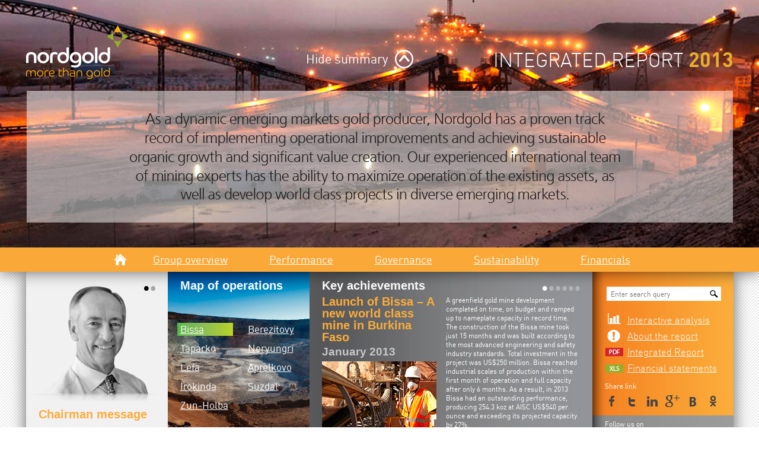

--- FILE ---
content_type: text/html
request_url: http://ir2013.nordgold.com/
body_size: 10150
content:
<!DOCTYPE html>
<!--[if IE 7 ]> <html class="ie ie7"> <![endif]-->
<!--[if IE 8 ]> <html class="ie ie8"> <![endif]-->
<!--[if IE 9 ]> <html class="ie9"> <![endif]-->
<!--[if (gt IE 9)|!(IE)]><!--> <html> <!--<![endif]-->
<head>
	<meta charset="UTF-8">

	<title></title>
	<meta property="og:title" content="">

		<meta name="description" content="">
	<meta property="og:description" content="">
	
		<!-- Social image links -->
	<meta property="og:image" content="http://ir2013.nordgold.com/assets/theme/nordgold13/img/social.png">
	<link rel="image_src" href="http://ir2013.nordgold.com/assets/theme/nordgold13/img/social.png">	

	<link rel="shortcut icon" type="image/x-icon" href="favicon.ico" />
	<meta name="viewport" content="width=1500">

	<link type="text/css" href="assets/report/core/css/content.css" rel="stylesheet" />
	<link type="text/css" href="assets/report/core/css/canvas.css" rel="stylesheet" />
	<link type="text/css" href="assets/widgets/w-nav/w-nav.css" rel="stylesheet" />
	<link type="text/css" href="assets/theme/nordgold13/theme.css" rel="stylesheet" />
	<script type="text/javascript" src="assets/report/vendor/console.js"></script>
	<script type="text/javascript" src="assets/report/vendor/jquery/jquery-1.10.1.js"></script>
	<script type="text/javascript" src="assets/report/vendor/jquery/jquery-ui.min.js"></script>
	<script type="text/javascript" src="assets/report/vendor/jquery/jquery.address-1.5.js"></script>
	<script type="text/javascript" src="assets/report/vendor/jquery/jquery.scrollTo.js"></script>
	<script type="text/javascript" src="assets/report/vendor/jquery/jquery.lightbox.js"></script>
	<script type="text/javascript" src="assets/report/vendor/mootools/mootools-lightcore-1.4.5.js"></script>
	<script type="text/javascript" src="assets/widgets/w-nav/WNav.js"></script>
	<script type="text/javascript" src="assets/widgets/w-switcher/WSwitcher.js"></script>
	<script type="text/javascript" src="assets/report/core/js/Telescope.js"></script>
	<script type="text/javascript" src="assets/report/vendor/highcharts/highcharts.js"></script>
	<script type="text/javascript" src="assets/report/vendor/jquery/jquery.json-2.4.min.js"></script>
	<script type="text/javascript" src="assets/report/vendor/highcharts/modules/exporting.js"></script>
	<script type="text/javascript" src="assets/widgets/w-icharts/WIcharts.js"></script>
	<script type="text/javascript" src="assets/report/plugins/bookmarks/Telescope.View.Bookmarks.js"></script>
	<script type="text/javascript" src="assets/report/plugins/bookmarks/Telescope.Bookmarks.js"></script>
	<script type="text/javascript" src="assets/report/plugins/search/Telescope.Search.js"></script>
	<script type="text/javascript" src="assets/report/plugins/share/Telescope.Share.js"></script>
	<script type="text/javascript" src="assets/theme/default/shortcodes/bar-chart/bar-chart.js"></script>
	<script type="text/javascript" src="assets/theme/default/shortcodes/row-chart/row-chart.js"></script>
	<script type="text/javascript" src="assets/theme/default/shortcodes/line-chart/line-chart.js"></script>
	<script type="text/javascript" src="assets/theme/default/shortcodes/pie-chart/pie-chart.js"></script>
	<script type="text/javascript" src="assets/theme/default/shortcodes/bar-chart-stacked/bar-chart-stacked.js"></script>
	<script type="text/javascript" src="assets/theme/default/shortcodes/row-chart-stacked/row-chart-stacked.js"></script>
	<script type="text/javascript" src="assets/theme/nordgold13/shortcodes/gallery1/gallery1.js"></script>
	<script type="text/javascript" src="assets/theme/nordgold13/shortcodes/gallery2/gallery2.js"></script>
	<script type="text/javascript" src="assets/theme/nordgold13/shortcodes/gallery3/gallery3.js"></script>
	<script type="text/javascript" src="assets/theme/nordgold13/shortcodes/gallery4/gallery4.js"></script>
	<script type="text/javascript" src="assets/theme/nordgold13/shortcodes/icharts1/icharts1.js"></script>
	<script type="text/javascript" src="assets/theme/nordgold13/shortcodes/icharts2/icharts2.js"></script>
	<script type="text/javascript" src="assets/theme/nordgold13/shortcodes/icharts3/icharts3.js"></script>
	<script type="text/javascript" src="assets/theme/nordgold13/shortcodes/map1/map1.js"></script>
	<script type="text/javascript" src="assets/theme/nordgold13/shortcodes/map2/map2.js"></script>
	<script type="text/javascript" src="assets/report/core/js/main.js"></script>

	<script type="text/javascript" src="data/config.js" charset="utf-8"></script>
	<script type="text/javascript" src="data/basics.js" charset="utf-8"></script>
	<script type="text/javascript" src="data/ru-all.js" charset="utf-8"></script>
	<script type="text/javascript" src="data/en-all.js" charset="utf-8"></script>
</head>
<body class="l-body">

<!-- canvas-->
<div class="l-canvas">
	<div class="l-canvas-h">

		<!-- header -->
<div class="l-header">
	<div class="l-header-h">

		<!-- subheader at top -->
		<div class="l-subheader at_top">
			<div class="l-subheader-h">

				<div class="l-subheader-left">
					<a class="w-logo" href="javascript:void(0)" target="_blank" title="Открыть сайт компании"><img src="assets/theme/default/img/blank.gif" alt=""></a>
					<a class="w-sublogo" href="javascript:void(0)"></a>
				</div>

				<div class="l-subheader-right">
					<div class="w-switcher for_lang">
						<div data-value="ru" class="w-switcher-label active">Рус</div>
						<div class="w-switcher-ar"><div class="w-switcher-area"><div class="w-switcher-area-knob"></div></div></div>
						<div data-value="en" class="w-switcher-label">Eng</div>
					</div>

					<div class="w-topcontrols">
						<a class="w-topcontrols-action type_files" href="javascript:void(0)" title="">Файлы</a>
					</div>
				</div>

			</div>
		</div>
		<!-- / subheader at top -->

		<!-- subheader at bottom -->
		<div class="l-subheader at_bottom">
			<div class="l-subheader-h">

				<!-- Top navigation -->
				<!-- / Top navigation -->

			</div>
		</div>
		<!-- / subheader at bottom -->

	</div>
</div>
<!-- / header -->

		<!-- main -->
		<div class="l-main">
			<div class="l-main-h">

				<!-- submain for popup -->
				<div class="l-submain for_popup" style="height: 0;">
					<div class="l-submain-h">

						<!-- view: popup popup -->
						<div class="l-popup i-view" data-view="popup" data-name="popup" style="display: none;"><div class="l-popup-h"><div class="l-popup-inner">
	<!-- Popup header -->
	<div class="w-title g-html"><h1>&nbsp;</h1></div>
	<!-- Popup text -->
	<div class="w-text"></div>
</div></div></div>
						<!-- / view: popup popup -->

						<div class="w-toolbar layout_line at_top">
							<div class="w-toolbar-actions">
								<a class="w-toolbar-action type_print" href="javascript:void(0)" title="Печать"></a>
								<a class="w-toolbar-action type_share" href="javascript:void(0)" title="Поделиться"></a>
								<a class="w-toolbar-action type_close" href="javascript:void(0)" title="Закрыть"></a>
							</div>
						</div>

					</div>
				</div>
				<!-- / submain for popup -->

				<!-- submain for wide -->
				<div class="l-submain for_wide" style="height: auto;">
					<div class="l-submain-h">

						<!-- view: wide index -->
						<div class="l-index i-view" data-view="index" data-name="index" style="display: none;"><div class="l-index-h">

		<div class="w-nav">
			<div class="w-nav-h">
				<div class="w-nav-list level_1 layout_hor width_auto">
					<div class="w-nav-list-h">
						<div class="w-nav-item level_1">
							<div class="w-nav-item-h">
								<a href="javascript:void(0)" class="w-nav-anchor level_1">
									<span class="w-nav-title i18n lang_en"><img src="assets/theme/nordgold13/img/w-nav-home.png" alt=""></span>
								</a>
							</div>
						</div>
						<div class="w-nav-item level_1">
							<div class="w-nav-item-h">
								<a href="javascript:void(0)" class="w-nav-anchor level_1 i-link" data-id="1245">
									<span class="w-nav-title i18n lang_en">Group overview</span>
								</a>
							</div>
						</div>
						<div class="w-nav-item level_1">
							<div class="w-nav-item-h">
								<a href="javascript:void(0)" class="w-nav-anchor level_1 i-link" data-id="1258">
									<span class="w-nav-title i18n lang_en">Performance</span>
								</a>
							</div>
						</div>
						<div class="w-nav-item level_1">
							<div class="w-nav-item-h">
								<a href="javascript:void(0)" class="w-nav-anchor level_1 i-link" data-id="1264">
									<span class="w-nav-title i18n lang_en">Governance</span>
								</a>
							</div>
						</div>
						<div class="w-nav-item level_1">
							<div class="w-nav-item-h">
								<a href="javascript:void(0)" class="w-nav-anchor level_1 i-link" data-id="1272">
									<span class="w-nav-title i18n lang_en">Sustainability</span>
								</a>
							</div>
						</div>
						<div class="w-nav-item level_1">
							<div class="w-nav-item-h">
								<a href="javascript:void(0)" class="w-nav-anchor level_1 i-link" data-id="1302">
									<span class="w-nav-title i18n lang_en">Financials</span>
								</a>
							</div>
						</div>
					</div>
				</div>
			</div>
		</div>

	<div class="l-index-item type_message">
		<div class="l-index-item-slide">
			<img src="assets/theme/nordgold13/img/l-index/baum.png" alt="">
			<h2>Chairman message</h2>
			<h3>Philip Baum</h3>
			<p>While 2013 was a challenging year for the gold market, it was also the perfect opportunity for Nordgold to prove that we can deliver on our promise to achieve long-term growth and provide value for our shareholders.</p>
			<a class="w-more i-link" href="javascript:void(0)" data-id="1240">
				<img class="w-more-helper" src="assets/theme/nordgold13/img/l-index/w-more-h.png" alt="">
				<img class="w-more-image" src="assets/theme/nordgold13/img/l-index/w-more.png" alt="">
			</a>
		</div>
		<div class="l-index-item-slide">
			<img src="assets/theme/nordgold13/img/l-index/zelenski.png" alt="">
			<h2>CEO message</h2>
			<h3>Nikolai Zelenski</h3>
			<p>As a young company, 2013 was an important year for us to demonstrate our unabated perseverance to responsibly grow our business and to deliver value to our stakeholders.</p>
			<a class="w-more i-link" href="javascript:void(0)" data-id="1241">
				<img class="w-more-helper" src="assets/theme/nordgold13/img/l-index/w-more-h.png" alt="">
				<img class="w-more-image" src="assets/theme/nordgold13/img/l-index/w-more.png" alt="">
			</a>
		</div>
		<div class="w-changer">
			<a href="javascript:void(0)">+</a>
			<a href="javascript:void(0)">+</a>
		</div>
	</div>

    <a class="l-index-item type_ir" target="_blank" href="http://www.irs.org.uk/events/2014-awards-shortlists">
    </a>

	<div class="l-index-item type_key">
		<h2>Key achievements</h2>
		<div class="l-index-item-slide">
			<h2>Launch of Bissa – A new world class mine in Burkina Faso</h2>
			<h3>January 2013</h3>
			<img src="assets/theme/nordgold13/img/l-index/key_1.png" alt="">
			<p>A greenfield gold mine development completed on time, on budget and ramped up to nameplate capacity in record time. The construction of the Bissa mine took just 15 months and was built according to the most advanced engineering and safety industry standards. Total investment in the project was US$250 million. Bissa reached industrial scales of production within the first month of operation and full capacity after only 6 months. As a result, in 2013 Bissa had an outstanding performance, producing 254.3 koz at AISC US$540 per ounce and exceeding its projected capacity by 27%.</p>
			<a class="w-more i-link" href="javascript:void(0)" data-id="1356">
				<img class="w-more-helper" src="assets/theme/nordgold13/img/l-index/w-more-h.png" alt="">
				<img class="w-more-image" src="assets/theme/nordgold13/img/l-index/w-more.png" alt="">
			</a>
		</div>
		<div class="l-index-item-slide">
			<h2>Consolidation of 100% of High River Gold</h2>
			<h3>March 2013</h3>
			<img src="assets/theme/nordgold13/img/l-index/key_2.png" alt="">
			<p>In March 2013, Nordgold completed the acquisition of all of the outstanding common shares of High River Gold that it did not already own. Each holder of an HRG Share was entitled to elect to receive either CA$1.40 or 0.285 Nordgold global depositary receipts per HRG Share. The successful transaction resulted in an increase in Nordgold’s free float to 14.6% from under 10% prior to the deal. Completion of this transaction marked an important streamlining of Nordgold’s corporate structure; better positioning the Company as one of the leading emerging market gold producers.</p>
			<a class="w-more i-link" href="javascript:void(0)" data-id="1356">
				<img class="w-more-helper" src="assets/theme/nordgold13/img/l-index/w-more-h.png" alt="">
				<img class="w-more-image" src="assets/theme/nordgold13/img/l-index/w-more.png" alt="">
			</a>
		</div>
		<div class="l-index-item-slide">
			<h2>Successful Placement of Eurobond</h2>
			<h3>May 7, 2013</h3>
			<img src="assets/theme/nordgold13/img/l-index/key_3.png" alt="">
			<p>In May 2013, Nordgold raised US$500 million from the 5-year Guaranteed Notes issuance. The Notes bear interest at a rate of 6.375% per annum (payable semi-annually in arrears on May 7 and November 7), the first payment being made on November 7, 2013. The Eurobond matures on May 7, 2018. The Notes were started to trade on the Global Exchange Market of the Irish Stock Exchange on May 8, 2013. In April 2013, Fitch ratings and Moody’s Investors Service assigned ratings to Nordgold.</p>
			<a class="w-more i-link" href="javascript:void(0)" data-id="1356">
				<img class="w-more-helper" src="assets/theme/nordgold13/img/l-index/w-more-h.png" alt="">
				<img class="w-more-image" src="assets/theme/nordgold13/img/l-index/w-more.png" alt="">
			</a>
		</div>
		<div class="l-index-item-slide">
			<h2>Nordgold Strengthens Senior Management Team</h2>
			<h3>Summer 2013</h3>
			<img src="assets/theme/nordgold13/img/l-index/key_4.png" alt="">
			<p>In 2013, Nordgold has significantly strengthened its senior operational management team, making new hires with proven expertise: Louw Smith was appointed as Chief Operating Officer of Nordgold in July 2013, joining from Alacer Gold. Martin White was appointed as the Technical Director of the Company in September 2013, joining from Aureus Mining Inc. Philip Lodewyk Engelbrecht joined Nordgold as Director of Metallurgy in August 2013. Most recently, he was the Vice President and Head of Metallurgy at Gold Fields International, Australia.</p>
			<a class="w-more i-link" href="javascript:void(0)" data-id="1356">
				<img class="w-more-helper" src="assets/theme/nordgold13/img/l-index/w-more-h.png" alt="">
				<img class="w-more-image" src="assets/theme/nordgold13/img/l-index/w-more.png" alt="">
			</a>
		</div>
		<div class="l-index-item-slide">
			<h2>Montagne D’Or Project</h2>
			<h3>September 2013</h3>
			<img src="assets/theme/nordgold13/img/l-index/key_5.png" alt="">
			<p>In September 2013, Nordgold entered into a Binding Letter of Intent with Columbus Gold Corporation. Under the agreement, Nordgold is eligible for a 50.01% stake in the Montagne D'Or gold deposit in French Guiana by investing not less than US$30 million over 3 years in developing the project into a bankable feasibility study. In November 2013, a 14-month programme funded by Nordgold was commenced at the deposit. Participation in the 4.15 million ounce Montagne D’Or deposit is the implementation of Nordgold’s strategy to expand its portfolio through the development of high quality projects.</p>
			<a class="w-more i-link" href="javascript:void(0)" data-id="1356">
				<img class="w-more-helper" src="assets/theme/nordgold13/img/l-index/w-more-h.png" alt="">
				<img class="w-more-image" src="assets/theme/nordgold13/img/l-index/w-more.png" alt="">
			</a>
		</div>
		<div class="l-index-item-slide">
			<h2>New Dividend Policy</h2>
			<h3>November 2013</h3>
			<div class="g-html">
				<table class="striped">
					<thead>
					<tr><td>Period</td><td>Dividend<br>per GDR,<br>US$ cents</td><td>Total<br>amount,<br>$US mln</td></tr>
					</thead>
					<tbody>
					<tr><td>Q4&nbsp;2013</td><td>1.43</td><td>5.4</td></tr>
					<tr><td>Q3&nbsp;2013</td><td>2.38</td><td>9.0</td></tr>
					<tr><td>H1&nbsp;2013</td><td>4.05</td><td>15.3</td></tr>
					</tbody>
				</table>
			</div>
			<p>Nordgold continues to remain focused on rewarding shareholders by returning cash from the company’s strong financial performance. In November 2013, the Board of Directors of Nordgold approved changes to the Company’s dividend policy. With the aim of delivering more frequent dividend payments to its shareholders, Nordgold has introduced payment of an interim quarterly dividend. The targeted payout ratio was set at 30% of net profit attributable to shareholders and for the full year 2013, Nordgold paid 7.86 US$ cents per share or per GDR in dividends, bringing the total pay-out to US$29.7 million.</p>
			<a class="w-more i-link" href="javascript:void(0)" data-id="1356">
				<img class="w-more-helper" src="assets/theme/nordgold13/img/l-index/w-more-h.png" alt="">
				<img class="w-more-image" src="assets/theme/nordgold13/img/l-index/w-more.png" alt="">
			</a>
		</div>
		<div class="w-changer">
			<a href="javascript:void(0)">+</a>
			<a href="javascript:void(0)">+</a>
			<a href="javascript:void(0)">+</a>
			<a href="javascript:void(0)">+</a>
			<a href="javascript:void(0)">+</a>
			<a href="javascript:void(0)">+</a>
		</div>
	</div>
	<div class="l-index-item type_links">
		<div class="w-sharing">
			Follow us on<br>
			<a class="type_facebook" href="https://www.facebook.com/pages/Nordgold/148966571962241" target="_blank">Facebook</a>
			<a class="type_linkedin" href="http://www.linkedin.com/company/nord-gold-n.v." target="_blank">Linkedin</a>
		</div>
		<a class="w-addon type_1 i-link" href="javascript:void(0)" data-id="1283">Interactive analysis</a>
		<a class="w-addon type_2 i-link" href="javascript:void(0)" data-id="1238">About the report</a>
		<a class="w-addon type_pdf" target="_blank" href="upload/pdf/Nordgold_2013_Integrated_Report.pdf">Integrated Report</a>
<!--		<a class="w-addon type_pdf i-link" href="javascript:void(0)" data-id="">Table of GRI</a>-->
		<a class="w-addon type_xls" target="_blank" href="upload/xls/FS_Nordgold.xls">Financial statements</a>

		<div class="w-share"><div class="w-share-title">Share link</div></div>
	</div>
	<div class="l-index-item type_results">
		<div class="l-index-item-slide">
			<h3>Operating results – Key highlights</h3>
			<div class="g-html">
				<table class="striped" style="width: 100%;">
					<tbody>
					<tr>
						<td width="329" valign="top"></td>
						<td style="width: 20%;" class="type_1 align_center"><strong>2013</strong></td>
						<td style="width: 20%;" class="type_2 align_center"><strong>2012</strong></td>
						<td style="width: 20%;" class="type_2 align_center"><strong>Change</strong></td>
					</tr>
					<tr>
						<td width="329" valign="top">
							<p>Ore mined (Kt)</p>
						</td>
						<td class="type_1 align_center">16,763</td>
						<td class="type_2 align_center">16,032</td>
						<td class="type_2 align_center">5%</td>
					</tr>
					<tr>
						<td width="329" valign="top">
							<p>Ore milled (Kt)</p>
						</td>
						<td class="type_1 align_center">18,543</td>
						<td class="type_2 align_center">15,141</td>
						<td class="type_2 align_center">22%</td>
					</tr>
					<tr>
						<td width="329" valign="top">
							<p>Grade (g/t)</p>
						</td>
						<td class="type_1 align_center">1.89</td>
						<td class="type_2 align_center">1.86</td>
						<td class="type_2 align_center">2%</td>
					</tr>
					<tr>
						<td width="329" valign="top">
							<p>Recovery (%)</p>
						</td>
						<td class="type_1 align_center">81.0</td>
						<td class="type_2 align_center">79.2</td>
						<td class="type_2 align_center">1.8 pp</td>
					</tr>
					<tr>
						<td width="329" valign="top">
							<p>Gold production (Koz)</p>
						</td>
						<td class="type_1 align_center">924.4</td>
						<td class="type_2 align_center">716.9</td>
						<td class="type_2 align_center">29%</td>
					</tr>
					<tr>
						<td width="329" valign="top">
							<p>Gold sold (Koz)</p>
						</td>
						<td class="type_1 align_center">924.2</td>
						<td class="type_2 align_center">717.3</td>
						<td class="type_2 align_center">29%</td>
					</tr>
					<tr>
						<td width="329" valign="top">
							<p>TCC (US$/oz)</p>
						</td>
						<td class="type_1 align_center">819</td>
						<td class="type_2 align_center">836</td>
						<td class="type_2 align_center">(2%)</td>
					</tr>
					</tbody>
				</table>
			</div>
			<a class="w-more i-link" href="javascript:void(0)" data-id="1258">
				<img class="w-more-helper" src="assets/theme/nordgold13/img/l-index/w-more-h.png" alt="">
				<img class="w-more-image" src="assets/theme/nordgold13/img/l-index/w-more.png" alt="">
			</a>
		</div>
		<div class="l-index-item-slide">
			<h3>Operating results – Bissa</h3>
			<div class="g-html">
				<table class="striped" style="width: 100%;">
					<tbody>
					<tr>
						<td class="align_left"></td>
						<td style="width: 20%;" class="type_1 align_center"><strong>2013</strong></td>
					</tr>
					<tr>
						<td class="align_left">Ore mined (Kt)</td>
						<td class="type_1 align_center">4,536</td>
					</tr>
					<tr>
						<td class="align_left">Ore milled (Kt)</td>
						<td class="type_1 align_center">3,387</td>
					</tr>
					<tr>
						<td class="align_left">Grade (g/t)</td>
						<td class="type_1 align_center">2.67</td>
					</tr>
					<tr>
						<td class="align_left">Recovery (%)</td>
						<td class="type_1 align_center">88.9</td>
					</tr>
					<tr>
						<td class="align_left">Gold production (Koz)</td>
						<td class="type_1 align_center">254.3</td>
					</tr>
					<tr>
						<td class="align_left">Gold sold (Koz)</td>
						<td class="type_1 align_center">254.3</td>
					</tr>
					<tr>
						<td class="align_left">TCC (US$/oz)</td>
						<td class="type_1 align_center">467</td>
					</tr>
					</tbody>
				</table>
			</div>
			<a class="w-more i-link" href="javascript:void(0)" data-id="1259">
				<img class="w-more-helper" src="assets/theme/nordgold13/img/l-index/w-more-h.png" alt="">
				<img class="w-more-image" src="assets/theme/nordgold13/img/l-index/w-more.png" alt="">
			</a>
		</div>
		<div class="l-index-item-slide">
			<h3>Operating results – Taparko</h3>
			<div class="g-html">
				<table class="striped" style="width: 100%;">
					<tbody>
					<tr>
						<td width="243" class="align_left" valign="top"></td>
						<td style="width: 20%;" class="type_1 align_center"><strong>2013</strong></td>
						<td style="width: 20%;" class="type_2 align_center"><strong>2012</strong></td>
						<td style="width: 20%;" class="type_2 align_center"><strong>Change</strong></td>
					</tr>
					<tr>
						<td width="243" class="align_left" valign="top">
							<p>Ore mined (Kt)</p>
						</td>
						<td class="type_1 align_center">1,567</td>
						<td class="type_2 align_center">1,835</td>
						<td class="type_2 align_center">(15%)</td>
					</tr>
					<tr>
						<td width="243" class="align_left" valign="top">
							<p>Ore milled (Kt)</p>
						</td>
						<td class="type_1 align_center">1,366</td>
						<td class="type_2 align_center">1,580</td>
						<td class="type_2 align_center">(14%)</td>
					</tr>
					<tr>
						<td width="243" class="align_left" valign="top">
							<p>Grade (g/t)</p>
						</td>
						<td class="type_1 align_center">2.99</td>
						<td class="type_2 align_center">3.09</td>
						<td class="type_2 align_center">(3%)</td>
					</tr>
					<tr>
						<td width="243" class="align_left" valign="top">
							<p>Recovery (%)</p>
						</td>
						<td class="type_1 align_center">80.5</td>
						<td class="type_2 align_center">82.1</td>
						<td class="type_2 align_center">(1.6 pp)</td>
					</tr>
					<tr>
						<td width="243" class="align_left" valign="top">
							<p>Gold production (Koz)</p>
						</td>
						<td class="type_1 align_center">108.4</td>
						<td class="type_2 align_center">126.7</td>
						<td class="type_2 align_center">(14%)</td>
					</tr>
					<tr>
						<td width="243" class="align_left" valign="top">
							<p>Gold sold (Koz)</p>
						</td>
						<td class="type_1 align_center">108.5</td>
						<td class="type_2 align_center">126.8</td>
						<td class="type_2 align_center">(14%)</td>
					</tr>
					<tr>
						<td width="243" class="align_left" valign="top">
							<p>TCC (US$/oz)</p>
						</td>
						<td class="type_1 align_center">771</td>
						<td class="type_2 align_center">611</td>
						<td class="type_2 align_center">26%</td>
					</tr>
					</tbody>
				</table>
			</div>
			<a class="w-more i-link" href="javascript:void(0)" data-id="1259">
				<img class="w-more-helper" src="assets/theme/nordgold13/img/l-index/w-more-h.png" alt="">
				<img class="w-more-image" src="assets/theme/nordgold13/img/l-index/w-more.png" alt="">
			</a>
		</div>
		<div class="l-index-item-slide">
			<h3>Operating results – Lefa</h3>
			<div class="g-html">
				<table class="striped" style="width: 100%;">
					<tbody>
					<tr>
						<td width="508" class="align_left" valign="top"></td>
						<td style="width: 20%;" class="type_1 align_center"><strong>2013</strong></td>
						<td style="width: 20%;" class="type_2 align_center"><strong>2012</strong></td>
						<td style="width: 20%;" class="type_2 align_center"><strong>Change</strong></td>
					</tr>
					<tr>
						<td width="508" class="align_left" valign="top">
							<p>Ore mined (Kt)</p>
						</td>
						<td class="type_1 align_center">3,880</td>
						<td class="type_2 align_center">6,312</td>
						<td class="type_2 align_center">(39%)</td>
					</tr>
					<tr>
						<td width="508" class="align_left" valign="top">
							<p>Ore milled (Kt)</p>
						</td>
						<td class="type_1 align_center">5,826</td>
						<td class="type_2 align_center">5,932</td>
						<td class="type_2 align_center">(2%)</td>
					</tr>
					<tr>
						<td width="508" class="align_left" valign="top">
							<p>Grade (g/t)</p>
						</td>
						<td class="type_1 align_center">1.06</td>
						<td class="type_2 align_center">1.07</td>
						<td class="type_2 align_center">(1%)</td>
					</tr>
					<tr>
						<td width="508" class="align_left" valign="top">
							<p>Recovery (%)</p>
						</td>
						<td class="type_1 align_center">83.5</td>
						<td class="type_2 align_center">84.1</td>
						<td class="type_2 align_center">(0.6 pp)</td>
					</tr>
					<tr>
						<td width="508" class="align_left" valign="top">
							<p>Gold production (Koz)</p>
						</td>
						<td class="type_1 align_center">162.7</td>
						<td class="type_2 align_center">171.9</td>
						<td class="type_2 align_center">(5%)</td>
					</tr>
					<tr>
						<td width="508" class="align_left" valign="top">
							<p>Gold sold (Koz)</p>
						</td>
						<td class="type_1 align_center">162.7</td>
						<td class="type_2 align_center">171.9</td>
						<td class="type_2 align_center">(5%)</td>
					</tr>
					<tr>
						<td width="508" class="align_left" valign="top">
							<p>TCC (US$/oz)</p>
						</td>
						<td class="type_1 align_center">1,346</td>
						<td class="type_2 align_center">1,183</td>
						<td class="type_2 align_center">14%</td>
					</tr>
					</tbody>
				</table>
			</div>
			<a class="w-more i-link" href="javascript:void(0)" data-id="1259">
				<img class="w-more-helper" src="assets/theme/nordgold13/img/l-index/w-more-h.png" alt="">
				<img class="w-more-image" src="assets/theme/nordgold13/img/l-index/w-more.png" alt="">
			</a>
		</div>
		<div class="l-index-item-slide">
			<h3>Operating results – Buryatzoloto</h3>
			<div class="g-html">
				<table class="striped" style="width: 100%;">
					<tbody>
					<tr>
						<td width="369" valign="top"></td>
						<td style="width: 20%;" class="type_1 align_center"><strong>2013</strong></td>
						<td style="width: 20%;" class="type_2 align_center"><strong>2012</strong></td>
						<td style="width: 20%;" class="type_2 align_center"><strong>Change</strong></td>
					</tr>
					<tr>
						<td width="369" valign="top">Ore mined (Kt)</td>
						<td class="type_1 align_center">689</td>
						<td class="type_2 align_center">686</td>
						<td class="type_2 align_center">0%</td>
					</tr>
					<tr>
						<td width="369" valign="top">Ore milled (Kt)</td>
						<td class="type_1 align_center">668</td>
						<td class="type_2 align_center">695</td>
						<td class="type_2 align_center">(4%)</td>
					</tr>
					<tr>
						<td width="369" valign="top">Grade (g/t)</td>
						<td class="type_1 align_center">4.72</td>
						<td class="type_2 align_center">5.04</td>
						<td class="type_2 align_center">(6%)</td>
					</tr>
					<tr>
						<td width="369" valign="top">Recovery (%)</td>
						<td class="type_1 align_center">92.2</td>
						<td class="type_2 align_center">93.3</td>
						<td class="type_2 align_center">(1.1 pp)</td>
					</tr>
					<tr>
						<td width="369" valign="top">Gold production (Koz)</td>
						<td class="type_1 align_center">98.5</td>
						<td class="type_2 align_center">108.9</td>
						<td class="type_2 align_center">(10%)</td>
					</tr>
					<tr>
						<td width="369" valign="top">Gold sold (Koz)</td>
						<td class="type_1 align_center">98.4</td>
						<td class="type_2 align_center">108.9</td>
						<td class="type_2 align_center">(10%)</td>
					</tr>
					<tr>
						<td width="369" valign="top">TCC (US$/oz)</td>
						<td class="type_1 align_center">978</td>
						<td class="type_2 align_center">813</td>
						<td class="type_2 align_center">20%</td>
					</tr>
					</tbody>
				</table>
			</div>
			<a class="w-more i-link" href="javascript:void(0)" data-id="1259">
				<img class="w-more-helper" src="assets/theme/nordgold13/img/l-index/w-more-h.png" alt="">
				<img class="w-more-image" src="assets/theme/nordgold13/img/l-index/w-more.png" alt="">
			</a>
		</div>
		<div class="l-index-item-slide">
			<h3>Operating results – Berezitovy</h3>
			<div class="g-html">
				<table class="striped" style="width: 100%;">
					<tbody>
					<tr>
						<td width="312" valign="top"></td>
						<td style="width: 20%;" class="type_1 align_center"><strong>2013</strong></td>
						<td style="width: 20%;" class="type_2 align_center"><strong>2012</strong></td>
						<td style="width: 20%;" class="type_2 align_center"><strong>Change</strong></td>
					</tr>
					<tr>
						<td width="312" valign="top">Ore mined (Kt)</td>
						<td class="type_1 align_center">2,059</td>
						<td class="type_2 align_center">1,990</td>
						<td class="type_2 align_center">3%</td>
					</tr>
					<tr>
						<td width="312" valign="top">Ore milled (Kt)</td>
						<td class="type_1 align_center">1,741</td>
						<td class="type_2 align_center">1,437</td>
						<td class="type_2 align_center">21%</td>
					</tr>
					<tr>
						<td width="312" valign="top">Grade (g/t)</td>
						<td class="type_1 align_center">2.20</td>
						<td class="type_2 align_center">2.72</td>
						<td class="type_2 align_center">(19%)</td>
					</tr>
					<tr>
						<td width="312" valign="top">Recovery (%)</td>
						<td class="type_1 align_center">89.5</td>
						<td class="type_2 align_center">90.1</td>
						<td class="type_2 align_center">(0.6 pp)</td>
					</tr>
					<tr>
						<td width="312" valign="top">Gold production (Koz)</td>
						<td class="type_1 align_center">120.3</td>
						<td class="type_2 align_center">116.3</td>
						<td class="type_2 align_center">3%</td>
					</tr>
					<tr>
						<td width="312" valign="top">Gold sold (Koz)</td>
						<td class="type_1 align_center">120.1</td>
						<td class="type_2 align_center">116.4</td>
						<td class="type_2 align_center">3%</td>
					</tr>
					<tr>
						<td width="312" valign="top">TCC (US$/oz)</td>
						<td class="type_1 align_center">789</td>
						<td class="type_2 align_center">626</td>
						<td class="type_2 align_center">26%</td>
					</tr>
					</tbody>
				</table>
			</div>
			<a class="w-more i-link" href="javascript:void(0)" data-id="1259">
				<img class="w-more-helper" src="assets/theme/nordgold13/img/l-index/w-more-h.png" alt="">
				<img class="w-more-image" src="assets/theme/nordgold13/img/l-index/w-more.png" alt="">
			</a>
		</div>
		<div class="l-index-item-slide">
			<h3>Operating results – Neryungri</h3>
			<div class="g-html">
				<table class="striped" style="width: 100%;">
					<tbody>
					<tr>
						<td width="397" valign="top"></td>
						<td style="width: 20%;" class="type_1 align_center"><strong>2013</strong></td>
						<td style="width: 20%;" class="type_2 align_center"><strong>2012</strong></td>
						<td style="width: 20%;" class="type_2 align_center"><strong>Change</strong></td>
					</tr>
					<tr>
						<td width="397" class="align_left" valign="top">Ore mined (Kt)</td>
						<td class="type_1 align_center">1,786</td>
						<td class="type_2 align_center">2,092</td>
						<td class="type_2 align_center">(15%)</td>
					</tr>
					<tr>
						<td width="397" class="align_left" valign="top">Ore milled (Kt)</td>
						<td class="type_1 align_center">2,891</td>
						<td class="type_2 align_center">3,084</td>
						<td class="type_2 align_center">(6%)</td>
					</tr>
					<tr>
						<td width="397" class="align_left" valign="top">Grade (g/t)</td>
						<td class="type_1 align_center">0.88</td>
						<td class="type_2 align_center">1.02</td>
						<td class="type_2 align_center">(13%)</td>
					</tr>
					<tr>
						<td width="397" class="align_left" valign="top">Recovery (%)</td>
						<td class="type_1 align_center">75.0</td>
						<td class="type_2 align_center">75.0</td>
						<td class="type_2 align_center">0 pp</td>
					</tr>
					<tr>
						<td width="397" class="align_left" valign="top">Gold production (Koz)</td>
						<td class="type_1 align_center">66.5</td>
						<td class="type_2 align_center">66.3</td>
						<td class="type_2 align_center">0%</td>
					</tr>
					<tr>
						<td width="397" class="align_left" valign="top">Gold sold (Koz)</td>
						<td class="type_1 align_center">66.4</td>
						<td class="type_2 align_center">66.7</td>
						<td class="type_2 align_center">0%</td>
					</tr>
					<tr>
						<td width="397" class="align_left" valign="top">TCC (US$/oz)</td>
						<td class="type_1 align_center">764</td>
						<td class="type_2 align_center">767</td>
						<td class="type_2 align_center">0%</td>
					</tr>
					</tbody>
				</table>
			</div>
			<a class="w-more i-link" href="javascript:void(0)" data-id="1259">
				<img class="w-more-helper" src="assets/theme/nordgold13/img/l-index/w-more-h.png" alt="">
				<img class="w-more-image" src="assets/theme/nordgold13/img/l-index/w-more.png" alt="">
			</a>
		</div>
		<div class="l-index-item-slide">
			<h3>Operating results – Aprelkovo</h3>
			<div class="g-html">
				<table class="striped" style="width: 100%;">
					<tbody>
					<tr>
						<td width="379" valign="top"></td>
						<td style="width: 20%;" class="type_1 align_center"><strong>2013</strong></td>
						<td style="width: 20%;" class="type_2 align_center"><strong>2012</strong></td>
						<td style="width: 20%;" class="type_2 align_center"><strong>Change</strong></td>
					</tr>
					<tr>
						<td width="379" valign="top">Ore mined (Kt)</td>
						<td class="type_1 align_center">1,793</td>
						<td class="type_2 align_center">2,461</td>
						<td class="type_2 align_center">(27%)</td>
					</tr>
					<tr>
						<td width="379" valign="top">Ore milled (Kt)</td>
						<td class="type_1 align_center">1,644</td>
						<td class="type_2 align_center">1,465</td>
						<td class="type_2 align_center">12%</td>
					</tr>
					<tr>
						<td width="379" valign="top">Grade (g/t)</td>
						<td class="type_1 align_center">1.27</td>
						<td class="type_2 align_center">1.35</td>
						<td class="type_2 align_center">(6%)</td>
					</tr>
					<tr>
						<td width="379" valign="top">Recovery (%)</td>
						<td class="type_1 align_center">46.7</td>
						<td class="type_2 align_center">47.7</td>
						<td class="type_2 align_center">(1.0 pp)</td>
					</tr>
					<tr>
						<td width="379" valign="top">Gold production (Koz)</td>
						<td class="type_1 align_center">32.7</td>
						<td class="type_2 align_center">35.9</td>
						<td class="type_2 align_center">(9%)</td>
					</tr>
					<tr>
						<td width="379" valign="top">Gold sold (Koz)</td>
						<td class="type_1 align_center">32.7</td>
						<td class="type_2 align_center">35.8</td>
						<td class="type_2 align_center">(9%)</td>
					</tr>
					<tr>
						<td width="379" valign="top">TCC (US$/oz)</td>
						<td class="type_1 align_center">1,020</td>
						<td class="type_2 align_center">863</td>
						<td class="type_2 align_center">18%</td>
					</tr>
					</tbody>
				</table>
			</div>
			<a class="w-more i-link" href="javascript:void(0)" data-id="1259">
				<img class="w-more-helper" src="assets/theme/nordgold13/img/l-index/w-more-h.png" alt="">
				<img class="w-more-image" src="assets/theme/nordgold13/img/l-index/w-more.png" alt="">
			</a>
		</div>
		<div class="l-index-item-slide">
			<h3>Operating results – Suzdal</h3>
			<div class="g-html">
				<table class="striped" style="width: 100%;">
					<tbody>
					<tr>
						<td width="369" valign="top"></td>
						<td style="width: 20%;" class="type_1 align_center"><strong>2013</strong></td>
						<td style="width: 20%;" class="type_2 align_center"><strong>2012</strong></td>
						<td style="width: 20%;" class="type_2 align_center"><strong>Change</strong></td>
					</tr>
					<tr>
						<td width="369" class="align_left" valign="top">Ore mined (Kt)</td>
						<td class="type_1 align_center">453</td>
						<td class="type_2 align_center">431</td>
						<td class="type_2 align_center">5%</td>
					</tr>
					<tr>
						<td width="369" class="align_left" valign="top">Ore milled (Kt)</td>
						<td class="type_1 align_center">512</td>
						<td class="type_2 align_center">491</td>
						<td class="type_2 align_center">4%</td>
					</tr>
					<tr>
						<td width="369" class="align_left" valign="top">Grade (g/t)</td>
						<td class="type_1 align_center">7.25</td>
						<td class="type_2 align_center">7.61</td>
						<td class="type_2 align_center">(5%)</td>
					</tr>
					<tr>
						<td width="369" class="align_left" valign="top">Recovery (%)</td>
						<td class="type_1 align_center">69.1</td>
						<td class="type_2 align_center">65.3</td>
						<td class="type_2 align_center">3.8 pp</td>
					</tr>
					<tr>
						<td width="369" class="align_left" valign="top">Gold production (Koz)</td>
						<td class="type_1 align_center">81.1</td>
						<td class="type_2 align_center">90.9</td>
						<td class="type_2 align_center">(11%)</td>
					</tr>
					<tr>
						<td width="369" class="align_left" valign="top">Gold sold (Koz)</td>
						<td class="type_1 align_center">81.1</td>
						<td class="type_2 align_center">90.9</td>
						<td class="type_2 align_center">(11%)</td>
					</tr>
					<tr>
						<td width="369" class="align_left" valign="top">TCC (US$/oz)</td>
						<td class="type_1 align_center">733</td>
						<td class="type_2 align_center">803</td>
						<td class="type_2 align_center">(9%)</td>
					</tr>
					</tbody>
				</table>
			</div>
			<a class="w-more i-link" href="javascript:void(0)" data-id="1259">
				<img class="w-more-helper" src="assets/theme/nordgold13/img/l-index/w-more-h.png" alt="">
				<img class="w-more-image" src="assets/theme/nordgold13/img/l-index/w-more.png" alt="">
			</a>
		</div>
		<div class="w-changer">
			<a href="javascript:void(0)">+</a>
			<a href="javascript:void(0)">+</a>
			<a href="javascript:void(0)">+</a>
			<a href="javascript:void(0)">+</a>
			<a href="javascript:void(0)">+</a>
			<a href="javascript:void(0)">+</a>
			<a href="javascript:void(0)">+</a>
			<a href="javascript:void(0)">+</a>
			<a href="javascript:void(0)">+</a>
		</div>
	</div>
	<div class="l-index-item type_sustainability">
		<h3>Sustainability</h3>
		<p>
			<a class="l-index-item-link type_1 i-link" href="javascript:void(0)" data-id="1397">
				<img class="l-index-item-link-helper" src="assets/theme/nordgold13/img/l-index/sustainability-h.png" alt="">
				<img class="l-index-item-link-image" src="assets/theme/nordgold13/img/l-index/sustainability-i_1.png" alt="">
			</a>
			<a class="l-index-item-link type_2 i-link" href="javascript:void(0)" data-id="1394">
				<img class="l-index-item-link-helper" src="assets/theme/nordgold13/img/l-index/sustainability-h.png" alt="">
				<img class="l-index-item-link-image" src="assets/theme/nordgold13/img/l-index/sustainability-i_2.png" alt="">
			</a>
			<a class="l-index-item-link type_3 i-link" href="javascript:void(0)" data-id="1395">
				<img class="l-index-item-link-helper" src="assets/theme/nordgold13/img/l-index/sustainability-h.png" alt="">
				<img class="l-index-item-link-image" src="assets/theme/nordgold13/img/l-index/sustainability-i_3.png" alt="">
			</a>
			<a class="l-index-item-link type_4 i-link" href="javascript:void(0)" data-id="1396">
				<img class="l-index-item-link-helper" src="assets/theme/nordgold13/img/l-index/sustainability-h.png" alt="">
				<img class="l-index-item-link-image" src="assets/theme/nordgold13/img/l-index/sustainability-i_4.png" alt="">
			</a>
		</p>
		<p>As a multinational company operating in various jurisdictions and diverse communities, we pay special attention to sustainable business practices, always taking into account the exact needs and expectations of different countries and implementing the best-industry practice in safety standards. This includes our commitment to achieving a Zero harm target for all our mines</p>
		<a class="w-more i-link" href="javascript:void(0)" data-id="1272">
			<img class="w-more-helper" src="assets/theme/nordgold13/img/l-index/w-more-h.png" alt="">
			<img class="w-more-image" src="assets/theme/nordgold13/img/l-index/w-more.png" alt="">
		</a>
	</div>
	<div class="l-index-item type_map">
		<h3>Map of operations</h3>
		<div class="l-index-item-links">
			<a class="l-index-item-link" href="javascript:void(0)">Bissa</a>
			<a class="l-index-item-link" href="javascript:void(0)">Berezitovy</a>
			<a class="l-index-item-link" href="javascript:void(0)">Taparko</a>
			<a class="l-index-item-link" href="javascript:void(0)">Neryungri</a>
			<a class="l-index-item-link" href="javascript:void(0)">Lefa</a>
			<a class="l-index-item-link" href="javascript:void(0)">Aprelkovo</a>
			<a class="l-index-item-link" href="javascript:void(0)">Irokinda</a>
			<a class="l-index-item-link" href="javascript:void(0)">Suzdal</a>
			<a class="l-index-item-link" href="javascript:void(0)">Zun-Holba</a>
		</div>
		<a class="w-more i-link" href="javascript:void(0)" data-id="1401">
			<img class="w-more-helper" src="assets/theme/nordgold13/img/l-index/w-more-h.png" alt="">
			<img class="w-more-image" src="assets/theme/nordgold13/img/l-index/w-more.png" alt="">
		</a>
	</div>
	<div class="l-index-item type_maps">
		<div class="l-index-item-slide type_0">
			<p>Successfully commissioned in January 2013, Bissa was ramped up to full production within less than 6-months and significantly outperformed expectations for the year</p>
		</div>
		<div class="l-index-item-slide type_1">
			<p>Achieved record production in 2013 due to higher ore mined volumes, achieved mill availability of 88-90% and  heap-leach operation launched</p>
		</div>
		<div class="l-index-item-slide type_2">
			<p>Launched production at the Bouroum pit in Q4 2013 and maintained recovery rates of over 80%</p>
		</div>
		<div class="l-index-item-slide type_3">
			<p>Continued to modernise the processing plant, extending the period of active leaching to 12 months, upgraded infrastructure facilities, including construction an all-season road</p>
		</div>
		<div class="l-index-item-slide type_4">
			<p>Continued to implement the turnaround programme and improve production effectiveness</p>
		</div>
		<div class="l-index-item-slide type_5">
			<p>Production optimisation and establishing ways to maximise extraction levels</p>
		</div>
		<div class="l-index-item-slide type_6">
			<p>Increased efficiency by continuing the drilling programme, making process improvements, and implementing a labour productivity programme</p>
		</div>
		<div class="l-index-item-slide type_7">
			<p>Underground mining fleet upgraded and restored recovery rate levels of nearly 70%</p>
		</div>
		<div class="l-index-item-slide type_8">
			<p>Increased efficiency by continuing the drilling programme, making process improvements, and implementing a labour productivity programme</p>
		</div>
		<div class="l-index-map">
			<img class="l-index-map-object type_0" src="assets/theme/nordgold13/img/l-index/maps_0.png" alt="">
			<img class="l-index-map-object type_1" src="assets/theme/nordgold13/img/l-index/maps_1.png" alt="">
			<img class="l-index-map-object type_2" src="assets/theme/nordgold13/img/l-index/maps_2.png" alt="">
			<img class="l-index-map-object type_3" src="assets/theme/nordgold13/img/l-index/maps_3.png" alt="">
			<img class="l-index-map-object type_4" src="assets/theme/nordgold13/img/l-index/maps_4.png" alt="">
			<img class="l-index-map-object type_5" src="assets/theme/nordgold13/img/l-index/maps_5.png" alt="">
			<img class="l-index-map-object type_6" src="assets/theme/nordgold13/img/l-index/maps_6.png" alt="">
			<img class="l-index-map-object type_7" src="assets/theme/nordgold13/img/l-index/maps_7.png" alt="">
			<img class="l-index-map-object type_8" src="assets/theme/nordgold13/img/l-index/maps_8.png" alt="">
		</div>
		<div class="w-changer">
			<a href="javascript:void(0)">+</a>
			<a href="javascript:void(0)">+</a>
			<a href="javascript:void(0)">+</a>
			<a href="javascript:void(0)">+</a>
			<a href="javascript:void(0)">+</a>
			<a href="javascript:void(0)">+</a>
			<a href="javascript:void(0)">+</a>
			<a href="javascript:void(0)">+</a>
			<a href="javascript:void(0)">+</a>
		</div>
	</div>
	<div class="l-index-item type_kz">
		<div class="l-index-slide type_1">
<a href='http://silverniti.siteholder.ru/sobitiya.html' target=_blank>
			<img src="assets/theme/nordgold13/img/l-index/kz_1.png" alt=""></a>
		</div>
		<div class="l-index-slide type_2">
			<img src="assets/theme/nordgold13/img/l-index/kz_2.png" alt="">
		</div>
		<div class="l-index-slide type_3">
			<img src="assets/theme/nordgold13/img/l-index/kz_3.png" alt="">
		</div>
		<div class="l-index-slide type_4">
			<img src="assets/theme/nordgold13/img/l-index/kz_4.png" alt="">
		</div>
		<div class="l-index-slide type_5">
			<img src="assets/theme/nordgold13/img/l-index/kz_5.png" alt="">
		</div>
	</div>
</div></div>
<div class="preloader"><img src="assets/theme/nordgold13/img/preloader.gif" alt=""></div>
						<!-- / view: wide index -->

					</div>
				</div>
				<!-- / submain for wide -->

				<!-- submain for panels -->
				<div class="l-submain for_panels" style="height: 0;">
					<div class="l-submain-h">


						<!-- side -->
<div class="l-side">
	<div class="l-side-h">

		<!-- Side navigation -->
		<!-- / Side navigation -->

	</div>
</div>
<!-- / side -->
						<!-- primary -->
						<div class="l-primary">

							<div class="w-tick"><div class="w-tick-h">Меню</div></div>

							<div class="l-primary-h">

							<!-- view: popup page -->
							<div class="l-page i-view" data-view="page" data-name="page" style="display: none;"><div class="l-page-h">

	<div class="l-page-col for_content">

		<!-- Previous/next navigation -->
		<div class="w-prevnext at_top">
			<a class="w-prevnext-action type_prev" href="javascript:void(0)">« Предыдущая страница</a>
			<a class="w-prevnext-action type_next" href="javascript:void(0)">Следующая страница »</a>
		</div>

		<!-- Breadcrumbs -->
		<div class="w-breadcrumbs g-breadcrumbs"></div>

		<!-- Header -->
		<div class="w-title g-html"><h1>&nbsp;</h1></div>

		<!-- Key statements -->
		<div class="w-keyst g-html"></div>

		<!-- Toolbar -->
		<div class="w-toolbar layout_line">
			<div class="w-toolbar-actions">
				<a class="w-toolbar-action type_compare" href="javascript:void(0)" title="Сравнение">Сравнение</a>
				<a class="w-toolbar-action type_fullscreen" href="javascript:void(0)" title="На весь экран">На весь экран</a>
				<a class="w-toolbar-action type_print" href="javascript:void(0)" title="Печать">Печать</a>
				<a class="w-toolbar-action type_share" href="javascript:void(0)" title="Поделиться">Поделиться</a>
			</div>
			<div class="w-toolbar-version">
				<a class="w-toolbar-version-item active" data-version="first" href="javascript:void(0)"><div></div></a>
				<a class="w-toolbar-version-item" data-version="second" href="javascript:void(0)"><div></div></a>
				<a class="w-toolbar-version-item" data-version="third" href="javascript:void(0)"><div></div></a>
				<a class="w-toolbar-version-item" data-version="fourth" href="javascript:void(0)"><div></div></a>
			</div>
		</div>

		<!-- Toggleable versions -->
		<div class="w-telescope version_first"></div>
		<div class="w-telescope version_second"></div>
		<div class="w-telescope version_third"></div>
		<div class="w-telescope version_fourth"></div>

		<!-- Previous/next navigation -->
		<div class="w-prevnext at_bottom">
			<div class="w-prevnext-h">
				<a class="w-prevnext-action type_top" href="javascript:void(0)">↑ Наверх</a>
				<a class="w-prevnext-action type_prev" href="javascript:void(0)">« Предыдущая страница</a>
				<a class="w-prevnext-action type_next" href="javascript:void(0)">Следующая страница »</a>
			</div>
		</div>

	</div>
	<div class="l-page-col for_links">

		
		
	</div>

</div></div>
							<!-- / view: popup page -->
							<!-- view: popup bookmarks -->
							<div class="l-bookmarks i-view" data-view="bookmarks" data-name="bookmarks" style="display: none;">
	<div class="l-bookmarks-h">

		<div class="l-bookmarks-toc" style="display: none;">
			<div class="l-bookmarks-toc-title g-html"><h1 class="i18n lang_ru">Содержание избранного</h1>
                <h1 class="i18n lang_en">Table of Contents</h1></div>
			<ol class="l-bookmarks-toc-list"></ol>
		</div>

		<div class="l-bookmarks-content" style="display: none;">
			<div class="l-bookmarks-content-title g-html"><h1 class="i18n lang_ru">Избранное</h1>
                <h1 class="i18n lang_en">Bookmarks</h1></div>
		</div>

		<div class="l-bookmarks-templates" style="display: none;">

			<div class="l-bookmarks-page" data-template="page">
				<!-- Header -->
				<div class="w-title g-html"><h1>&nbsp;</h1></div>

				<!-- Key statements -->
				<div class="w-keyst g-html"></div>

				<!-- Toolbar -->
				<div class="w-toolbar layout_line">
					<div class="w-toolbar-version">
						<a class="w-toolbar-version-item active" data-version="first" href="javascript:void(0)"><div></div></a>
						<a class="w-toolbar-version-item" data-version="second" href="javascript:void(0)"><div></div></a>
						<a class="w-toolbar-version-item" data-version="third" href="javascript:void(0)"><div></div></a>
						<a class="w-toolbar-version-item" data-version="fourth" href="javascript:void(0)"><div></div></a>
					</div>
					<div class="w-toolbar-actions"></div>
				</div>

				<!-- Toggleable versions -->
				<div class="w-telescope version_first"></div>
				<div class="w-telescope version_second"></div>
				<div class="w-telescope version_third"></div>
				<div class="w-telescope version_fourth"></div>
			</div>

			<div class="l-bookmarks-note" data-template="note">
				<!-- Note header -->
				<div class="w-title g-html"><h1>&nbsp;</h1></div>

				<!-- Note toolbar -->
				<div class="w-toolbar type_line">
					<div class="w-toolbar-actions"></div>
				</div>

				<!-- Note text -->
				<div class="w-text"></div>
			</div>

		</div>

	</div>
</div>
							<!-- / view: popup bookmarks -->

							</div>
						</div>
						<!-- / primary -->

						<!-- secondary -->
						<div class="l-secondary">

							<div class="w-tick"><div class="w-tick-h">Меню</div></div>
							<a class="w-closer" href="javascript:void(0)">Закрыть дополнение</a>

							<div class="l-secondary-h">

						<!-- view: popup note -->
						<div class="l-note i-view" data-view="note" data-name="note" style="display: none;"><div class="l-note-h">

	<!-- Note header -->
	<div class="w-title g-html"><h1>&nbsp;</h1></div>

	<!-- Note toolbar -->
	<div class="w-toolbar layout_line">
		<div class="w-toolbar-actions">
			<a class="w-toolbar-action type_fullscreen" href="javascript:void(0)" title="На весь экран"></a>
			<a class="w-toolbar-action type_print" href="javascript:void(0)" title="Печать"></a>
			<a class="w-toolbar-action type_share" href="javascript:void(0)" title="Поделиться"></a>
		</div>
	</div>

	<!-- Note text -->
	<div class="w-text"></div>

</div></div>
						<!-- / view: popup note -->
						<!-- view: popup page -->
						<div class="l-page i-view" data-view="page" data-name="page2" style="display: none;"><div class="l-page-h">

	<div class="l-page-col for_content">

		<!-- Previous/next navigation -->
		<div class="w-prevnext at_top">
			<a class="w-prevnext-action type_prev" href="javascript:void(0)">« Предыдущая страница</a>
			<a class="w-prevnext-action type_next" href="javascript:void(0)">Следующая страница »</a>
		</div>

		<!-- Breadcrumbs -->
		<div class="w-breadcrumbs g-breadcrumbs"></div>

		<!-- Header -->
		<div class="w-title g-html"><h1>&nbsp;</h1></div>

		<!-- Key statements -->
		<div class="w-keyst g-html"></div>

		<!-- Toolbar -->
		<div class="w-toolbar layout_line">
			<div class="w-toolbar-actions">
				<a class="w-toolbar-action type_compare" href="javascript:void(0)" title="Сравнение">Сравнение</a>
				<a class="w-toolbar-action type_fullscreen" href="javascript:void(0)" title="На весь экран">На весь экран</a>
				<a class="w-toolbar-action type_print" href="javascript:void(0)" title="Печать">Печать</a>
				<a class="w-toolbar-action type_share" href="javascript:void(0)" title="Поделиться">Поделиться</a>
			</div>
			<div class="w-toolbar-version">
				<a class="w-toolbar-version-item active" data-version="first" href="javascript:void(0)"><div></div></a>
				<a class="w-toolbar-version-item" data-version="second" href="javascript:void(0)"><div></div></a>
				<a class="w-toolbar-version-item" data-version="third" href="javascript:void(0)"><div></div></a>
				<a class="w-toolbar-version-item" data-version="fourth" href="javascript:void(0)"><div></div></a>
			</div>
		</div>

		<!-- Toggleable versions -->
		<div class="w-telescope version_first"></div>
		<div class="w-telescope version_second"></div>
		<div class="w-telescope version_third"></div>
		<div class="w-telescope version_fourth"></div>

		<!-- Previous/next navigation -->
		<div class="w-prevnext at_bottom">
			<div class="w-prevnext-h">
				<a class="w-prevnext-action type_top" href="javascript:void(0)">↑ Наверх</a>
				<a class="w-prevnext-action type_prev" href="javascript:void(0)">« Предыдущая страница</a>
				<a class="w-prevnext-action type_next" href="javascript:void(0)">Следующая страница »</a>
			</div>
		</div>

	</div>
	<div class="l-page-col for_links">

		
		
	</div>

</div></div>
						<!-- / view: popup page -->
						<!-- view: popup bookmarks -->
						<div class="l-bookmarks i-view" data-view="bookmarks" data-name="bookmarks2" style="display: none;">
	<div class="l-bookmarks-h">

		<div class="l-bookmarks-toc" style="display: none;">
			<div class="l-bookmarks-toc-title g-html"><h1 class="i18n lang_ru">Содержание избранного</h1>
                <h1 class="i18n lang_en">Table of Contents</h1></div>
			<ol class="l-bookmarks-toc-list"></ol>
		</div>

		<div class="l-bookmarks-content" style="display: none;">
			<div class="l-bookmarks-content-title g-html"><h1 class="i18n lang_ru">Избранное</h1>
                <h1 class="i18n lang_en">Bookmarks</h1></div>
		</div>

		<div class="l-bookmarks-templates" style="display: none;">

			<div class="l-bookmarks-page" data-template="page">
				<!-- Header -->
				<div class="w-title g-html"><h1>&nbsp;</h1></div>

				<!-- Key statements -->
				<div class="w-keyst g-html"></div>

				<!-- Toolbar -->
				<div class="w-toolbar layout_line">
					<div class="w-toolbar-version">
						<a class="w-toolbar-version-item active" data-version="first" href="javascript:void(0)"><div></div></a>
						<a class="w-toolbar-version-item" data-version="second" href="javascript:void(0)"><div></div></a>
						<a class="w-toolbar-version-item" data-version="third" href="javascript:void(0)"><div></div></a>
						<a class="w-toolbar-version-item" data-version="fourth" href="javascript:void(0)"><div></div></a>
					</div>
					<div class="w-toolbar-actions"></div>
				</div>

				<!-- Toggleable versions -->
				<div class="w-telescope version_first"></div>
				<div class="w-telescope version_second"></div>
				<div class="w-telescope version_third"></div>
				<div class="w-telescope version_fourth"></div>
			</div>

			<div class="l-bookmarks-note" data-template="note">
				<!-- Note header -->
				<div class="w-title g-html"><h1>&nbsp;</h1></div>

				<!-- Note toolbar -->
				<div class="w-toolbar type_line">
					<div class="w-toolbar-actions"></div>
				</div>

				<!-- Note text -->
				<div class="w-text"></div>
			</div>

		</div>

	</div>
</div>
						<!-- / view: popup bookmarks -->

							</div>
						</div>
						<!-- / secondary -->

					</div>
				</div>
				<!-- submain for panels -->

			</div>

		</div>
		<!-- / main -->

	</div>
</div>
<!-- / canvas-->

<!-- footer -->
<div class="l-footer">
	<div class="l-footer-h">

		<!-- subfooter at top -->
		<div class="l-subfooter at_top">
			<div class="l-subfooter-h"></div>
		</div>
		<!-- / subfooter at top -->

		<!-- subfooter at bottom -->
		<div class="l-subfooter at_bottom">
			<div class="l-subfooter-h">

				<div class="w-copyright"></div>

				<!-- Bottom navigation -->
				<div class="l-subfooter-nav"></div>
				<!-- / Bottom navigation -->

				<a class="w-createdby" href="http://www.downstream.ru/" target="_blank"></a>

			</div>
		</div>
		<!-- / subfooter at bottom -->

	</div>
</div>
<!-- / footer -->

<!-- Yandex.Metrika counter -->
<script type="text/javascript">
	(function (d, w, c) {
		(w[c] = w[c] || []).push(function() {
			try {
				w.yaCounter24745220 = new Ya.Metrika({id:24745220,
					webvisor:true,
					trackLinks:true,
					accurateTrackBounce:true,
					trackHash:true});
			} catch(e) { }
		});

		var n = d.getElementsByTagName("script")[0],
			s = d.createElement("script"),
			f = function () { n.parentNode.insertBefore(s, n); };
		s.type = "text/javascript";
		s.async = true;
		s.src = (d.location.protocol == "https:" ? "https:" : "http:") + "//mc.yandex.ru/metrika/watch.js";

		if (w.opera == "[object Opera]") {
			d.addEventListener("DOMContentLoaded", f, false);
		} else { f(); }
	})(document, window, "yandex_metrika_callbacks");
</script>
<noscript><div><img src="//mc.yandex.ru/watch/24745220" style="position:absolute; left:-9999px;" alt="" /></div></noscript>
<!-- /Yandex.Metrika counter -->

</body>
</html>


--- FILE ---
content_type: text/css
request_url: http://ir2013.nordgold.com/assets/report/core/css/content.css
body_size: 3582
content:
@import "reset.css";
@import "font-face.css";

body {
	color: #252525;
	}

/* Main font */
/* TODO: line-height */
body, p, td {
	font-family: "FreeSetWeb", Arial, sans-serif;
	font-size: 13px;
	}

.i-wysiwyg {
	background-color: #fff;
	}

.g-html blockquote {
	}

.g-html h1 {
	font-size: 36px;
	line-height: 38px;
	color: #000;
	margin: 0 0 21px 0;
	font-weight: normal;
	}
	td > h1:last-child {
		margin-bottom: 0;
		}
	/* IE7 :last-child fix */
	td > h1.last-child {
		margin-bottom: 0;
		}

.g-html h2,
.g-html h3 {
	font-weight: normal;
	}

.g-html h2 {
	font-size: 13px;
	color: #000;
	margin: 0 0 14px 0;
	}
	.g-html td > h2:last-child {
		margin-bottom: 0;
		}
	/* IE7 :last-child fix */
	.g-html td > h2.last-child {
		margin-bottom: 0;
		}
	
.g-html h4 {
	font-weight: bold;
	font-size: 13px;
	}

.g-html h1.alternate,
.g-html h2.alternate,
.g-html h3.alternate,
.g-html h4.alternate {
	color:#3686B6;
	}

.g-html p {
/*	text-align: justify; */
	margin: 0 0 15px;
	line-height: 17px;
	}
	.l-body.browser_chrome .g-html p {
		/* Chrome render fix */
		margin-right: -2px;
		padding-right: 2px;
		}
	.g-html td > p:last-child {
		margin-bottom: 0;
		}
	/* IE7 :last-child fix */
	.g-html td > p.last-child {
		margin-bottom: 0;
		}
.g-html p.icon_tree,
.g-html p.icon_pie,
.g-html p.icon_table,
.g-html p.icon_world,
.g-html p.icon_line {
	margin-bottom: 10px;
	}
	
.g-html a {
	text-decoration: underline;
	color: #252525;
	}
	.g-html a:hover {
		color: #000;
		}
	.g-html a.i-link {
		cursor: pointer;
		}

/*
 ********************** Списки ***********************/
.g-html ul,
.g-html ol {
	margin: 0 0 15px;
	padding: 0 0 0 25px;
	}
	.g-html ul li,
	.g-html ol li {
		line-height: 17px;
		margin: 0 0 3px;
		}
	.g-html ul ul,
	.g-html ol ul {
		margin: 0 0 5px;
		padding: 0 0 0 15px;
		}
	.g-html ul ul > li,
	.g-html ol ul > li {
		text-indent: -9px;
		list-style: none;
		margin: 0 0 2px;
		*text-indent: 0;
		*list-style: circle;
		}
		.g-html ul ul > li:before,
		.g-html ol ul > li:before {
			content: "–";
			position: relative;
			left: -5px;
			}

/*
 ************** Таблицы с разделителями ******************/
.g-html table.striped,
.g-html table.striped_mini,
.g-html table.striped_micro {
	margin: 0 0 15px;
	width: 100%;
	float: none; /* To prevent align="left" floatings */
	}
	.g-html table.striped > thead,
	.g-html table.striped_mini > thead,
	.g-html table.striped_micro > thead {
		}
		.g-html table.striped > thead > tr > td,
		.g-html table.striped_mini > thead > tr > td,
		.g-html table.striped_micro > thead > tr > td {
			background-color: #bbb;
			padding: 2px 5px;
			}
			.g-html table.striped > thead > tr > td > p,
			.g-html table.striped_mini > thead > tr > td > p,
			.g-html table.striped_micro > thead > tr > td > p {
				}
	.g-html table.striped > tbody,
	.g-html table.striped_mini > tbody,
	.g-html table.striped_micro > tbody {
		}
		.g-html table.striped > tbody > tr > td,
		.g-html table.striped_mini > tbody > tr > td,
		.g-html table.striped_micro > tbody > tr > td {
			padding: 2px 5px;
			border-bottom: 1px #eaeaeb solid;
			}
		.g-html table.striped_mini > thead > tr > td,
		.g-html table.striped_mini > thead > tr > td > p,
		.g-html table.striped_mini > tbody > tr > td,
		.g-html table.striped_mini > tbody > tr > td > p,
		.g-html table.striped_mini > tfoot > tr > td,
		.g-html table.striped_mini > tfoot > tr > td > p {
			font-size: 9px;
			line-height: 12px;
			}
		.g-html table.striped_micro > thead > tr > td,
		.g-html table.striped_micro > thead > tr > td > p,
		.g-html table.striped_micro > tbody > tr > td,
		.g-html table.striped_micro > tbody > tr > td > p,
		.g-html table.striped_micro > tfoot > tr > td,
		.g-html table.striped_micro > tfoot > tr > td > p {
			font-size: 7px;
			line-height: 10px;
			}
			/*
			* Четные строки
			*/
			/* <IE7, IE8> */
			.g-html table.striped > tbody > tr.odd > td,
			.g-html table.striped_mini > tbody > tr.odd > td,
			.g-html table.striped_micro > tbody > tr.odd > td {
				background-color: #f1f2f2;
				}
			/* </IE7, IE8> */
			.g-html table.striped > tbody > tr:nth-child(2n) > td,
			.g-html table.striped_mini > tbody > tr:nth-child(2n) > td,
			.g-html table.striped_micro > tbody > tr:nth-child(2n) > td {
				background-color: #f1f2f2;
				}
			/*
			* Нечетные строки
			*/
			/* <IE7, IE8> */
			.g-html table.striped > tbody > tr.even > td,
			.g-html table.striped_mini > tbody > tr.even > td,
			.g-html table.striped_micro > tbody > tr.even > td {
				}
			/* </IE7, IE8> */
			.g-html table.striped > tbody > tr:nth-child(2n+1) > td,
			.g-html table.striped_mini > tbody > tr:nth-child(2n+1) > td,
			.g-html table.striped_micro > tbody > tr:nth-child(2n+1) > td {
				}
	.g-html table.striped > tfoot,
	.g-html table.striped_mini > tfoot,
	.g-html table.striped_micro > tfoot {
		}
		.g-html table.striped > tfoot > tr > td,
		.g-html table.striped_mini > tfoot > tr > td,
		.g-html table.striped_micro > tfoot > tr > td {
			background-color: #dcddde;
			padding: 2px 5px;
			}

/*
 ************** Таблицы 2******************/
.g-html table.simple_9,
.g-html table.simple,
.g-html table.simple_16,
.g-html table.simple_18,
.g-html table.simple_20 {
	margin: 0 0 15px;
	width: 100%;
	}
	.g-html table.simple_9 > thead,
	.g-html table.simple > thead,
	.g-html table.simple_16 > thead,
	.g-html table.simple_18 > thead,
	.g-html table.simple_20 > thead {
		}
		.g-html table.simple_9 > thead > tr > td,
		.g-html table.simple > thead > tr > td,
		.g-html table.simple_16 > thead > tr > td,
		.g-html table.simple_18 > thead > tr > td,
		.g-html table.simple_20 > thead > tr > td {
			background-color: #bbb;
			padding: 2px 5px;
			}
			.g-html table.simple_9 > thead > tr > td > p,
			.g-html table.simple > thead > tr > td > p,
			.g-html table.simple_16 > thead > tr > td > p,
			.g-html table.simple_20 > thead > tr > td > p,
			.g-html table.striped_micro > thead > tr > td > p {
				}
	.g-html table.simple_9 > tbody > tr > td,
	.g-html table.simple > tbody > tr > td,
	.g-html table.simple_16 > tbody > tr > td,
	.g-html table.simple_18 > tbody > tr > td,
	.g-html table.simple_20 > tbody > tr > td {
		background-color: transparent;
		color: #000;
		padding: 2px 5px;
		}
		.g-html table.simple_9 > tbody > tr > td > p,
		.g-html table.simple > tbody > tr > td > p,
		.g-html table.simple_16 > tbody > tr > td > p,
		.g-html table.simple_18 > tbody > tr > td > p,
		.g-html table.simple_20 > tbody > tr > td > p {
			color: #000;
			}
	.g-html table.simple_9 > thead > tr > td,
	.g-html table.simple_9 > tbody > tr > td {
		font-size: 9px;
		}
	.g-html table.simple_16 > thead > tr > td,
	.g-html table.simple_16 > tbody > tr > td {
		padding: 10px 0;
		font-size: 18px;
		}
	.g-html table.simple_18 > thead > tr > td,
	.g-html table.simple_18 > tbody > tr > td {
		padding: 10px 0;
		font-size: 18px;
		}
	.g-html table.simple_20 > thead > tr > td,
	.g-html table.simple_20 > tbody > tr > td {
		padding: 10px 0;
		font-size: 20px;
		}


/*
 ************** Таблица с невидимыми границами на всю ширину окна ******************/
.g-html table.transparent {
	margin: 0 0 15px;
	width: 100%;
	}
	.g-html table.transparent > thead > tr > td {
		color: #000;
		}
		.g-html table.transparent > thead > tr > td > p {
			color: #000;
			}

/*
 ************** Таблица КЦ (крупные цифры) желтая ******************/
.g-html table.kzyellow {
	margin: 0 0 15px;
	width: 100%;
	background:#FDF800 url(../../../theme/default/img/kzyellow.png) 100% 0 no-repeat;
	}
.focus_secondary .l-primary .g-html table.kzyellow,
.focus_primary .l-secondary .g-html table.kzyellow {
	background:#FDF800 url(../../../theme/default/img/kzyellow-notfocus.png) 100% 0 no-repeat;
	}
	.g-html table.kzyellow > thead > tr > td {
		color: #000;
		}
		.g-html table.kzyellow > thead > tr > td > p {
			color: #000;
			}
		.g-html table.kzyellow > thead > tr > td > h1,
		.g-html table.kzyellow > thead > tr > td > h2,
		.g-html table.kzyellow > thead > tr > td > h3,
		.g-html table.kzyellow > thead > tr > td > h4,
		.g-html table.kzyellow > tbody > tr > td > h1,
		.g-html table.kzyellow > tbody > tr > td > h2,
		.g-html table.kzyellow > tbody > tr > td > h3,
		.g-html table.kzyellow > tbody > tr > td > h4 {
			color: #000;
			}

/*
 ************** Таблица КЦ (крупные цифры) синяя ******************/
.g-html table.kzblue {
	margin: 0 0 15px;
	width: 100%;
	background:#00AAE4 url(../../../theme/default/img/kzblue.png) 100% 0 no-repeat;
	color: #FFF;
	}
.focus_secondary .l-primary .g-html table.kzblue,
.focus_primary .l-secondary .g-html table.kzblue {
	background:#00AAE4 url(../../../theme/default/img/kzblue-notfocus.png) 100% 0 no-repeat;
	}
	.g-html table.kzblue td {
		color: #FFF;
		}
	.g-html table.kzblue > thead > tr > td {
		color: #FFF;
		}
		.g-html table.kzblue > thead > tr > td > p {
			color: #FFF;
			}
		.g-html table.kzblue > thead > tr > td > h1,
		.g-html table.kzblue > thead > tr > td > h2,
		.g-html table.kzblue > thead > tr > td > h3,
		.g-html table.kzblue > thead > tr > td > h4,
		.g-html table.kzblue > tbody > tr > td > h1,
		.g-html table.kzblue > tbody > tr > td > h2,
		.g-html table.kzblue > tbody > tr > td > h3,
		.g-html table.kzblue > tbody > tr > td > h4 {
			color: #FFF;
			}

/*
 *************** Стиль строки: подзаголовок *********************************/
.g-html table > tbody > tr.subheader {
	}
	.g-html table > tbody > tr.subheader > td,
	/* <IE7, IE8> */
	.l-body .g-html table > tbody > tr.subheader.even > td,
	.l-body .g-html table > tbody > tr.subheader.odd > td {
	/* </IE7, IE8> */
		background-color: #999;
		color: #fff;
		}
	.l-body .g-html table > tbody > tr.subheader:nth-child(2n+1) > td,
	.l-body .g-html table > tbody > tr.subheader:nth-child(2n) > td {
		background-color: #999;
		color: #fff;
		}
	.l-body .g-html table > tbody > tr.subheader > td > p,
	/* <IE7, IE8> */
	.l-body .g-html table > tbody > tr.subheader.even > td > p,
	/* </IE7, IE8> */
	.l-body .g-html table > tbody > tr.subheader:nth-child(2n+1) > td > p {
		color: #fff;
		}


/*
 *************** Стиль строки: подитог *********************************/
.g-html table > tr.subfooter {
	}
	.l-body .g-html table > tbody > tr.subfooter > td {
		background-color: #dcddde;
		color: #000;
		font-weight: bold;
		}
	.l-body .g-html table > tbody > tr.subfooter > td > p {
		color: #000;
		font-weight: bold;
		}
	.g-html table > tbody > tr.subfooter:nth-child(2n+1) > td > p,
	.g-html table > tbody > tr.subfooter:nth-child(2n) > td > p {
		color: #000;
		font-weight: bold;
		}

/*
 *************** Стиль ячейки: Выделение *********************************/
.g-html table > thead > tr > td.highlight,
.g-html table > tbody > tr > td.highlight,
/* Hack to add weight to selector */
.l-body .g-html table > tbody > tr > td.highlight,
.g-html table > tfoot > tr > td.highlight {
	background-color: #cfcfcf;
	}

/*
 *************** Стили ячейки: Градиент *********************************/
.l-body .g-html table > tbody > tr > td.type_1 {
	background-color:#eaf8f6;
	}
.l-body .g-html table > tbody > tr > td.type_2 {
	background-color:#cbede8;
	}
.l-body .g-html table > tbody > tr > td.type_3 {
	background-color:#ade3da;
	}
.l-body .g-html table > tbody > tr > td.type_4 {
	background-color:#8fd8cd;
	}
.l-body .g-html table > tbody > tr > td.type_5 {
	background-color:#6fcdbf;
	}
.l-body .g-html table > tbody > tr > td.type_6 {
	background-color:#51c3b1;
	}
.l-body .g-html table > tbody > tr > td.type_7 {
	background-color:#32b8a4;
	}

.l-body .g-html .datatable {
	display: none;
	}
	.g-html .datatable thead td,
	.g-html .datatable thead th {
		background: #EEE;
		font-weight: bold;
		}


/* Alignments */
.g-html p.align_left,
.g-html h1.align_left,
.g-html h2.align_left,
.g-html h3.align_left,
.g-html h4.align_left,
.g-html h5.align_left,
.g-html h6.align_left,
.g-html td.align_left,
.g-html th.align_left,
.g-html div.align_left,
.g-html ul.align_left,
.g-html ol.align_left,
.g-html li.align_left {
	text-align: left !important;
	}

.g-html p.align_center,
.g-html h1.align_center,
.g-html h2.align_center,
.g-html h3.align_center,
.g-html h4.align_center,
.g-html h5.align_center,
.g-html h6.align_center,
.g-html td.align_center,
.g-html th.align_center,
.g-html div.align_center,
.g-html ul.align_center,
.g-html ol.align_center,
.g-html li.align_center {
	text-align: center !important;
	}

.g-html p.align_right,
.g-html h1.align_right,
.g-html h2.align_right,
.g-html h3.align_right,
.g-html h4.align_right,
.g-html h5.align_right,
.g-html h6.align_right,
.g-html td.align_right,
.g-html th.align_right,
.g-html div.align_right,
.g-html ul.align_right,
.g-html ol.align_right,
.g-html li.align_right {
	text-align: right !important;
	}

.g-html p.align_justify,
.g-html h1.align_justify,
.g-html h2.align_justify,
.g-html h3.align_justify,
.g-html h4.align_justify,
.g-html h5.align_justify,
.g-html h6.align_justify,
.g-html td.align_justify,
.g-html th.align_justify,
.g-html div.align_justify,
.g-html ul.align_justify,
.g-html ol.align_justify,
.g-html li.align_justify {
	text-align: justify !important;
	}
th.valign_top,
td.valign_top {
	vertical-align:top;
	}
th.valign_middle,
td.valign_middle {
	vertical-align:middle;
	}
th.valign_bottom,
td.valign_bottom {
	vertical-align:bottom;
	}
.g-html th[valign="top"],
.g-html td[valign="top"] {
	vertical-align:top;
	}
.g-html th[valign="middle"],
.g-html td[valign="middle"] {
	vertical-align:middle;
	}
.g-html th[valign="bottom"],
.g-html td[valign="bottom"] {
	vertical-align:bottom;
	}
.g-html th[align="left"],
.g-html td[align="left"] {
	text-align:left;
	}
.g-html th[align="center"],
.g-html td[align="center"] {
	text-align:center;
	}
.g-html th[align="right"],
.g-html td[align="right"] {
	text-align:right;
	}

/*
 ************ Text styles ****************/
.g-html p.size_micro,
.g-html ul.size_micro li {
	font-size: 7px;
	}
.g-html p.size_mini,
.g-html ul.size_mini li {
	font-size: 9px;
	}
.g-html p.size_large,
.g-html ul.size_large li {
	font-size: 16px;
	line-height: 22px;
	letter-spacing:-1px;
	}
.g-html p.size_extralarge,
.g-html ul.size_extralarge li {
	font-size: 22px;
	line-height: 26px;
	}

.g-html img.pull_left {
	float: left;
	}

.g-html img.pull_center {
	display: block;
	margin-left: auto;
	margin-right: auto;
	}

.g-html img.pull_right {
	float: right;
	}

/*
 ***** Key statements ******/
.i-keyst p {
	color: #000;
	font-size: 16px;
	line-height: 20px;
	margin: 0 0 8px;
	}
	.i-keyst > p:first-child,
	.i-keyst > ul:first-child,
	.i-keyst > ol:first-child {
		margin-top: 0;
		}
	.i-keyst > p:last-child,
	.i-keyst > ul:last-child,
	.i-keyst > ol:last-child {
		margin-bottom: 0;
		}
	/* IE7 :last-child fix */
	.i-keyst > p.last-child,
	.i-keyst > ul.last-child,
	.i-keyst > ol.last-child {
		margin-bottom: 0;
		}
.i-keyst ul {
	padding: 0 0 0 25px;
	margin: 0 0 8px;
	}
	.i-keyst ul li {
		color: #000;
		font-size: 16px;
		line-height: 20px;
		margin-bottom: 3px;
		}
.i-keyst p.size_large,
.i-keyst ul.size_large li {
	font-size: 18px;
	line-height: 23px;
	}
.i-keyst p.size_extralarge,
.i-keyst ul.size_extralarge li {
	font-size: 20px;
	line-height: 26px;
	}


/*
 ****** Widget: Files *************/
.w-files {
	}
	.w-files-table {
		width: 100%;
		}
		.w-files-cell {
			padding: 8px 5px;
			border-top: 1px solid #ebebeb;
			border-bottom: 1px solid #ebebeb;
			vertical-align: middle;
			}
			.w-files-cell.order_2,
			.w-files-cell.order_3 {
				width: 30px;
				}
.w-files-row.level_2 .w-files-title {
	display: block;
	padding-right: 20px;
	text-transform: uppercase;
	}
.w-files-row.level_3 .w-files-title {
	display: block;
	padding-right: 20px;
	padding-left: 20px;
	}
.w-files-row.level_4 .w-files-title {
	display: block;
	padding-right: 20px;
	padding-left: 45px;
	}
.w-files-row.level_5 .w-files-title {
	display: block;
	padding-right: 20px;
	padding-left: 70px;
	}
	.w-files-row:hover {
		background: #f6f6f6;
		}
	.w-files-row:hover .w-files-title {
		color: #000;
		}

		.w-files-button.type_pdf,
		.w-files-button.type_xls {
			display: block;
			background: #b1b1b1;
			width: 30px;
			height: 18px;
			text-indent: 0;
			font: 10px/18px Tahoma, sans-serif;
			color: #fff;
			text-decoration: none;
			text-transform: uppercase;
			text-align: center;
			}
		.w-files-button.type_pdf:hover,
		.w-files-button.type_xls:hover {
			background: #000;
			}


--- FILE ---
content_type: text/css
request_url: http://ir2013.nordgold.com/assets/report/core/css/canvas.css
body_size: 8375
content:
body {
	background-color: #fff; /* to prevent ie7 rendering bug */
	color: #000;
	overflow: visible !important;
	}

/* remove border on ff not fully loaded img's */
img:-moz-loading {
	visibility: hidden;
}

/*
 ******************************* Header *********************************/
.l-subheader.at_top > .l-subheader-h {
	position: relative;
	padding: 5px 25px;
	}
	.l-subheader.at_top .l-subheader-left {
		float: left;
		}
		.w-logo {
			display: block;
			float: left;
			margin-right: 45px;
			vertical-align: top;
			}
		.w-sublogo {
			display: block;
			float: left;
			vertical-align: top;
			height: 60px;
			line-height: 60px;
			white-space: nowrap;
			}
	.l-subheader.at_top .l-subheader-right {
		float: right;
		}
		.w-switcher {
			float: left;
			margin-top: 23px;
			font-size: 0;
			}
			.w-switcher-label {
				display: inline-block;
				position: relative;
				margin-right: -17px;
				padding-right: 20px;
				vertical-align: top;
				line-height: 20px;
				text-transform: uppercase;
				cursor: pointer;
				-webkit-user-select: none;
				-moz-user-select: none;
				-ms-user-select: none;
				*display: inline;
				*zoom: 1;
				}
			*+html .w-switcher-label {
				display:inline;
				zoom:1;
				}
			.w-switcher-ar+.w-switcher-label {
				margin:0;
				padding:0 0 0 3px;
				}
			.w-switcher-ar {
				display: inline-block;
				position: relative;
				width: 33px;
				z-index: 1;
				*display: inline;
				*zoom: 1;
				}
			*+html .w-switcher-ar {
				display:inline;
				zoom:1;
				}
				.w-switcher-area {
					width: 28px;
					height: 19px;
					}
					.w-switcher-area-knob {
						position:absolute;
						top:0;
						left:0;
						width: 20px;
						height: 19px;
						}
		.w-topcontrols {
			float: left;
			margin-top: 20px;
			border-left: 1px #fff solid;
			}
			.w-topcontrols-action {
				display: inline-block;
				margin-left: 10px;
				padding: 2px 10px 0;
				font-size: 12px;
				line-height: 19px;
				text-decoration: none;
				text-transform: uppercase;
				*display: inline;
				*zoom: 1;
				}
.l-subheader .w-nav {
	line-height: 30px;
	}
	.l-subheader .w-nav-list.layout_hor.width_auto > .w-nav-list-h > .w-nav-item {
		float: none;
		display: inline-block;
		*display: inline;
		*zoom: 1;
		}

/*
 ******************************* Footer *********************************/
.l-subfooter.at_top {
	display: none;
	}
	.w-copyright {
		float: left;
		width: 25%;
		font-size: 12px;
		line-height: 23px;
		}
	.w-createdby {
		float: right;
		width: 137px;
		height: 19px;
		background: url(../img/downstream-logo.png) 0 0 no-repeat;
		}
	.l-subfooter.at_bottom .w-nav {
		float: left;
		width: 60%;
		text-align: center;
		}
		.l-subfooter.at_bottom .w-nav-h {
			display: inline-block;
			*display: inline;
			*zoom: 1;
			}
			.l-subfooter.at_bottom .w-nav-item {
				font-size: 12px;
				line-height: 23px;
				text-transform: uppercase;
				}
				.l-subfooter.at_bottom .w-nav-anchor.level_1 {
					padding-top: 0;
					padding-bottom: 0;
					}

.l-header,
.l-footer {
	position:relative;
	z-index: 99;
	}

/*
 ******************************* Fixed layout *********************************/
.l-canvas.layout_fixed {
	position: fixed;
	top: 0;
	right: 0;
	bottom: 0;
	left: 0;
	}
	.l-canvas.layout_fixed .l-header {
		position: fixed;
		z-index: 100;
		top: 0;
		right: 0;
		left: 0;
		}
	.l-canvas.layout_fixed .l-main {
		position: fixed;
		right: 0;
		left: 0;
		}
		.l-canvas.layout_fixed .l-main-h {
			width: 100%;
			height: 100%;
			}
.l-canvas.layout_fixed + .l-footer {
	position: fixed;
	z-index: 99;
	right: 0;
	bottom: 0;
	left: 0;
	}

/*
 ******************************* Wide layout *********************************/
.l-submain.for_wide {
	position: relative;
	overflow: hidden;
	}
	.l-submain.for_wide.align_left {
		}
	.l-submain.for_wide.align_right {
		}
	.l-submain.for_wide.valign_middle {
		}
	.l-submain.for_wide.align_bottom {
		}

/*
 ******************************* Popup layout *********************************/
.l-submain.for_popup {
	position: relative;
	overflow: hidden;
	z-index: 15;
	background-color: #fff;
	}
	.l-submain.for_popup .l-submain-h {
		position: relative;
		}
		.l-submain.for_popup .w-toolbar.at_top {
			position: absolute;
			top: 0;
			width: 100%;
			border-bottom: 0;
			margin: 0;
			overflow: visible;
			}
			.l-submain.for_popup .w-toolbar-actions {
				padding: 10px;
				position: absolute;
				right: 0;
				top: 10px;
				}

/*
 ******************** Gui: breadcrumbs ************************/
.g-breadcrumbs {
	font-size: 85%;
	position: relative;
	}
	.g-breadcrumbs-item {
		margin-right: 5px;
		}
	.g-breadcrumbs-separator {
		margin-right: 5px;
		}


/*
 ******************************* Panels *********************************/

/*
 ******************************* Common panels styles *********************************/
.l-submain.for_panels {
	position: relative;
	overflow: hidden;
	}
	.l-submain.for_panels .l-submain-h {
		position: relative;
		overflow: hidden;
		}
	.l-side {
		position: absolute;
		overflow: hidden;
		width: 248px;
		border-left: 1px solid transparent;
		border-right: 1px solid transparent;
		}
		.l-side-h {
			padding: 20px 24px;
			}
		.l-side.for_primary {
			}
			.l-side.for_primary .l-side-h {
				}
		.l-side.for_secondary {
			}
			.l-side.for_secondary .l-side-h {
				}
	.l-primary,
	.l-secondary {
		position: absolute;
		overflow: hidden;
		border-left: 1px solid transparent;
		border-right: 1px solid transparent;
		}
		.l-primary-h,
		.l-secondary-h {
			width: 575px;
			padding: 0 24px;
			}
		.l-primary {
			}
			.l-primary-h {
				}
		.l-secondary {
			}
			.l-secondary-h {
				}
			.w-closer {
				position: absolute;
				display: block;
				top: 10px;
				right: 10px;
				width: 21px;
				height: 22px;
				text-indent: -999px;
				background-position: -249px 0; /*uses the same icon file as toolbar-actions*/
				background-repeat: no-repeat;
				z-index: 11;
				}
				.w-closer:hover {
					background-position: -249px -22px;
					}
			.w-tick {
				display: block;
				position: absolute;
				top: -30px;
				left: 50%;
				width: 100px;
				text-align: center;
				line-height: 30px;
				z-index: 10;
				-webkit-user-select: none;
				-moz-user-select: none;
				-ms-user-select: none;
				}

/*
 ******************************* Side navigation *********************************/
.l-side .w-nav-list.level_1 {
	border-top: 1px solid #d9d9d9;
	font-size: 12px;
	}
	.l-side .w-nav-item.level_1 {
		border-bottom: 1px solid #d9d9d9;
		}
		.l-side .w-nav-anchor {
			color: #1e1e1e;
			padding-top: 1px; /* To prevent font cutting */
			}
		.l-side .w-nav-anchor.level_1 {
			padding: 3px 0;
			text-transform: uppercase;
			}
		.l-side .w-nav-item.level_1.active .w-nav-anchor.level_1 {
			color: #999;
			}
			.l-side .w-nav-list.level_1 .w-nav-list {
				padding: 0 0 0 5px;
				border-top: 1px solid #d9d9d9;
				}
				.l-side .w-nav-item.level_1 .w-nav-list.level_2 .w-nav-item.level_2 {
					margin: 3px 0;
					}
					.l-side .w-nav-item.level_1 .w-nav-list.level_2 .w-nav-anchor.level_2,
					.l-side .w-nav-item.level_1 .w-nav-list.level_2 .w-nav-list.level_3 .w-nav-anchor.level_3 {
						padding: 1px 0 0;
						}

/*
 ******************************* Content toolbar *********************************/

/* .w-toolbar.LAYOUT_LINE */
.w-toolbar.layout_line {
	position: relative;
	overflow: hidden;
	}
	.w-toolbar-version {
		float: left;
		padding-left: 20px;
		}
		.w-toolbar-version-item {
			display: inline-block;
			padding: 0 20px;
			*display: inline;
			*zoom: 1;
			}
	.w-toolbar.layout_line .w-toolbar-actions {
		float: right;
		padding-top:5px;
		}
		.w-toolbar.layout_line .w-toolbar-action {
			display: block;
			float: left;
			vertical-align: top;
			margin-left: 5px;
			text-indent: -10000px;
			width: 22px;
			height: 22px;
			/*background-image: url(img/toolbar-action-icons.png);*/
			}
			.w-toolbar.layout_line .w-toolbar-action.type_compare {
				background-position: 0 0;
				}
				.w-toolbar.layout_line .w-toolbar-action.type_compare:hover {
					background-position: -21px 0;
					}
				.w-toolbar.layout_line .w-toolbar-action.type_compare.active {
					background-position: 0 -22px;
					}
					.l-page[data-name="page2"] .w-toolbar.layout_line .w-toolbar-action.type_compare.active {
						background-position: 0 -44px;
						}
					.w-toolbar.layout_line .w-toolbar-action.type_compare.active:hover {
						background-position: -21px -22px;
						}
						.l-page[data-name="page2"] .w-toolbar.layout_line .w-toolbar-action.type_compare.active:hover {
							background-position: -21px -44px;
							}
			.w-toolbar.layout_line .w-toolbar-action.type_fullscreen {
				background-position: -50px 0;
				}
				.w-toolbar.layout_line .w-toolbar-action.type_fullscreen:hover,
				.w-toolbar.layout_line .w-toolbar-action.type_fullscreen.active {
					background-position: -50px -22px;
					}
			.w-toolbar.layout_line .w-toolbar-action.type_bookmark {
				background-position: -100px 0;
				}
				.w-toolbar.layout_line .w-toolbar-action.type_bookmark:hover,
				.w-toolbar.layout_line .w-toolbar-action.type_bookmark.active {
					background-position: -100px -22px;
					}
			.w-toolbar.layout_line .w-toolbar-action.type_print {
				width: 25px;
				background-position: -150px 0;
				}
				.w-toolbar.layout_line .w-toolbar-action.type_print:hover {
					background-position: -150px -22px;
					}
			.w-toolbar.layout_line .w-toolbar-action.type_share {
				background-position: -200px 0;
				}
				.w-toolbar.layout_line .w-toolbar-action.type_share {
					background-position: -200px -22px;
					}
			.w-toolbar.layout_line .w-toolbar-action.type_close {
				background-position: -250px 0;
				}
				.w-toolbar.layout_line .w-toolbar-action.type_close:hover {
					background-position: -250px -22px;
					}

/* .w-toolbar.LAYOUT_LIST */
.w-toolbar.layout_list {
	}
	.l-submain.for_panels.panels_primary .w-toolbar.layout_list {
		padding:20px 0;
		}
	.l-submain.for_panels.panels_primary .w-toolbar.layout_list.fixed {
		position: fixed;
		top:0;
		width: 209px;
		}
		.l-submain.for_panels.panels_primary.fullscreen_active .w-toolbar.layout_list.fixed {
			position: static;
			}
	.w-toolbar.layout_list .w-toolbar-actions {
		border-top: 1px #d9d9d9 solid;
		padding: 15px 0;
		}
		.w-toolbar.layout_list .w-toolbar-actions-title {
			margin-bottom: 0;
			}
		.w-toolbar.layout_list .w-toolbar-actions-list {
			padding-top: 0;
			}
		.w-toolbar.layout_list .w-toolbar-actions.for_links {
			border-top: 0;
			padding-top: 0;
			margin-top: 0;
			}
		.w-toolbar.layout_list .w-toolbar-action {
			display: block;
			height: 16px;
			padding-left: 26px;
			margin-top: 7px;
			line-height: 16px;
			background-repeat: no-repeat;
			color: #000;
			}
			.w-toolbar.layout_list .w-toolbar-action:first-child {
				margin-top: 0;
				}
			.w-toolbar.layout_list .w-toolbar-action:hover {
				text-decoration: none;
				}
			.w-toolbar.layout_list .w-toolbar-action.type_page {
				background-position: -38px -144px;
				}
				.w-toolbar.layout_list .w-toolbar-action.type_page:hover,
				.w-toolbar.layout_list .w-toolbar-action.type_page.active {
					background-position: -288px -144px;
					}
			.w-toolbar.layout_list .w-toolbar-action.type_pdf,
			.w-toolbar.layout_list .w-toolbar-action.type_xls {
				background-position: -190px -16px
				}
				.w-toolbar.layout_list .w-toolbar-action.type_pdf:hover,
				.w-toolbar.layout_list .w-toolbar-action.type_pdf.active,
				.w-toolbar.layout_list .w-toolbar-action.type_xls:hover,
				.w-toolbar.layout_list .w-toolbar-action.type_xls.active {
					background-position: -440px -16px
					}
			.w-toolbar.layout_list .w-toolbar-action.type_compare {
				background-position: -57px -128px;
				}
				.w-toolbar.layout_list .w-toolbar-action.type_compare:hover,
				.w-toolbar.layout_list .w-toolbar-action.type_compare.active {
					background-position: -307px -128px;
					}
			.w-toolbar.layout_list .w-toolbar-action.type_fullscreen {
				background-position: -133px -64px;
				}
				.w-toolbar.layout_list .w-toolbar-action.type_fullscreen:hover,
				.w-toolbar.layout_list .w-toolbar-action.type_fullscreen.active {
					background-position: -383px -64px;
					}
			.w-toolbar.layout_list .w-toolbar-action.type_bookmark {
				background-position: -152px -48px;
				}
				.w-toolbar.layout_list .w-toolbar-action.type_bookmark:hover,
				.w-toolbar.layout_list .w-toolbar-action.type_bookmark.active {
					background-position: -402px -48px;
					}
			.w-toolbar.layout_list .w-toolbar-action.type_print {
				background-position: -171px -32px;
				}
				.w-toolbar.layout_list .w-toolbar-action.type_print:hover,
				.w-toolbar.layout_list .w-toolbar-action.type_print.active {
					background-position: -421px -32px;
					}
			.w-toolbar.layout_list .w-toolbar-action.type_map {
				background-position: -76px -112px;
				}
				.w-toolbar.layout_list .w-toolbar-action.type_map:hover,
				.w-toolbar.layout_list .w-toolbar-action.type_map.active {
					background-position: -326px -112px;
					}
			.w-toolbar.layout_list .w-toolbar-action.type_line {
				background-position: -95px -96px;
				}
				.w-toolbar.layout_list .w-toolbar-action.type_line:hover,
				.w-toolbar.layout_list .w-toolbar-action.type_line.active {
					background-position: -345px -96px;
					}
			.w-toolbar.layout_list .w-toolbar-action.type_bar {
				background-position: -114px -80px;
				}
				.w-toolbar.layout_list .w-toolbar-action.type_bar:hover,
				.w-toolbar.layout_list .w-toolbar-action.type_bar.active {
					background-position: -364px -80px;
					}
			.w-toolbar.layout_list .w-toolbar-action.type_external {
				background-position: -19px -160px;
				}
				.w-toolbar.layout_list .w-toolbar-action.type_external:hover,
				.w-toolbar.layout_list .w-toolbar-action.type_external.active {
					background-position: -269px -160px;
					}

/*
 ******************************* Panel navigation *********************************/
.w-prevnext {
	position: relative;
	}
	.w-prevnext.at_top {
		margin-bottom: 10px;
		}
		.w-prevnext.at_top:before,
		.w-prevnext.at_top:after {
			content: "";
			display: table;
			}
		.w-prevnext.at_top:after {
			clear: both;
			}
		.w-prevnext.at_top .w-prevnext-action {
			position: static;
			width: 40%;
			}
			.w-prevnext.at_top .w-prevnext-action.type_prev {
				float: left;
				}
			.w-prevnext.at_top .w-prevnext-action.type_next {
				float: right;
				text-align: right;
				}
	.w-prevnext.at_bottom {
		position: absolute;
		bottom: 0;
		width: 100%;
		height: 20px;
		}
	.w-prevnext.at_bottom .w-prevnext-h {
		width: 575px;
		height: 20px;
		}
		.w-prevnext.at_bottom.fixed .w-prevnext-h {
			position: fixed;
			bottom: 0;
			background-color: rgba(255, 255, 255, .8);
			}
			/* Use opacity instead */
			.ie7 .w-prevnext.at_bottom.fixed .w-prevnext-h {
				background-color: #fff;
				filter: alpha(opacity=80);
				}
			/* Use data URI bg image instead */
			.ie8 .w-prevnext.at_bottom.fixed .w-prevnext-h {
				background-color: transparent;
				background-image: url([data-uri]);
				}
	.w-prevnext-action {
		position: absolute;
		top: 0;
		font-size: 12px;
		text-decoration: none;
		color: #000;
		}
		.w-prevnext-action.type_top {
			width: 100%;
			text-align: center;
			}
		.w-prevnext-action.type_prev {
			left: 0;
			}
		.w-prevnext-action.type_next {
			right: 0;
			}
.g-breadcrumbs {
	clear: both;
	margin-bottom: 10px;
	font-size: 12px;
	color: #777;
	}
	.g-breadcrumbs-item {
		text-decoration: none;
		color: #777;
		}

/*
 ******************************* .l-page *********************************/
.l-page {
	position: relative;
	}
	.l-page-col {
		padding: 20px 0 60px;
		}
		.l-page-col.for_links {
			position: absolute;
			top: 0;
			left: 100%;
			width: 209px;
			height: 10000px;
			margin-left: 26px;
			padding: 0 20px;
			border-left: 1px solid #d9d9d9;
			font-size: 12px;
			}
			.l-page-col.for_links .w-actions {
				margin-top: 20px;
				border-top: 1px solid #d9d9d9;
				color: #888888;
				}
				.l-page-col.for_links .w-actions a {
					color: #888888;
					}
				.l-page-col.for_links .w-actions-title {
					margin-top: 20px;
					margin-bottom: 20px;
					}
					.l-page-col.for_links .w-actions-list li {
						margin: 3px 0;
						}
	.w-telescope {
		clear: both;
		}

/*
 ******************************* .l-note ***********************************/
.l-note {
	}
	.l-note-h {
		padding: 52px 0 20px;
		}
	.l-note .w-title h1 {
		margin-bottom: 0;
		}

/*
 ******************************** .l-popup *********************************/
.l-popup {
	}
	.l-popup-h {
		padding: 20px;
		text-align:center;
		}
	.l-popup-inner {
		display:inline-block;
		text-align:left;
		*display:inline;
		*zoom:1;
		}
	.l-popup-inner .g-grid-cell {
		width:auto !important;
		}

/*
 ****************************** .l-bookmarks *******************************/
.l-bookmarks {
	}
	.l-bookmarks-h {
		padding: 30px 0 20px;
		}
	.l-bookmarks-toc {
		}
		.l-bookmarks-toc-title {
			border-bottom: 1px solid #d9d9d9;
			margin-bottom: 20px;
			}
			.l-bookmarks-toc-title h1 {
				color: #3686b6;
				margin-bottom: 15px;
				}
		.l-bookmarks-toc-list {
			}
			.l-bookmarks-toc-list > li {
				}
				.l-bookmarks-toc-list > li > a {
					}
	.l-bookmarks-content {
		}
		.l-bookmarks-content-title {
			border-bottom: 1px solid #d9d9d9;
			margin-bottom: 20px;
			}
			.l-bookmarks-content-title > h1 {
				color: #3686b6;
				margin-bottom: 15px;
				}

/*
 *************** Plugin: search *****************/
.w-search {
	position: relative;
	float: left;
	margin-top: 18px;
	height: 24px;
	padding-left: 30px;
	width: 252px;
	border-left: 1px solid #CACACA;
	background-repeat: no-repeat;
	background-position: 100% 50%;
	}
	.w-search-input {
		}
		.w-search-input-h {
			}
			.w-search-input-h > input[type="text"] {
				margin: 0;
				padding: 5px 10px;
				width: 186px;
				border: 0;
				outline: 0;
				background: transparent;
				color: #000;
				}
	.w-search-submit {
		}
		.w-search-submit > input[type="submit"] {
			display: none;
			position: absolute;
			top: 2px;
			right: 0;
			margin: 0;
			padding: 0;
			width: 45px;
			height: 22px;
			border: 0;
			outline: 0;
			color: #FFF;
			background: transparent;
			cursor: pointer;
			text-transform: uppercase;
			font-size: 10px;
			}
			.l-canvas.lang_ru .w-search-submit > input[type="submit"].ru {
				display: block;
				}
			.l-canvas.lang_en .w-search-submit > input[type="submit"].en {
				display: block;
				}
	.w-search-suggest {
		display: none;
		position: absolute;
		z-index: 999;
		top: 42px;
		right: 0;
		box-shadow: rgba(0, 0, 0, .5) 0 0 10px
		}
		.w-search-suggest.active {
			}
		.w-search-suggest-h {
			position:relative;
			width: 525px;
			height: 100%;
			background: #FFF;
			}
			.ie .w-search-suggest-h {
				border-width: 0 1px 1px;
				border-style: solid;
				}
		.w-search-suggest-close {
			position: absolute;
			overflow: hidden;
			top: 2px;
			right: 2px;
			width: 21px;
			height: 21px;
			background-repeat: no-repeat;
			background-position: -249px 0;
			text-indent: -999px;
			}
		.w-search-suggest-body {
			height: 100%;
			overflow: auto;
			}
		.w-search-suggest-footer {
			}
		.w-search-suggest-section {
			position: relative;
			}
			.w-search-suggest-section-list {
				position: relative;
				overflow: auto;
				height: 100%;
				}
				.w-search-suggest-item {
					display: block;
					position: relative;
					overflow: hidden;
					padding: 10px;
					border-top: 1px solid #D9D9D9;
					background: #FFF;
					text-decoration: none;
					}
					.w-search-suggest-item em {
						font-style: normal;
						background-color: #fff161;
						padding: 0 2px;
						color: #000000;
						-webkit-text-fill-color: #000000;
						}
					.w-search-suggest-item:hover {
						background: #F1F1F1;
						}
					.w-search-suggest-item-title {
						color: black;
						font-size: 16px;
						font-weight: bold;
						text-decoration: underline;
						}
					.w-search-suggest-item-body {
						text-decoration: none;
						padding: 5px 0;
						color: #010101;
						}
					.w-search-suggest-item-icon {
						display: none;
						}
						.w-search-suggest.icons_show .w-search-suggest-item-icon {
							display: block;
							}
	.w-search-table-gap {
		background: transparent url(../img/search-gap.png) repeat-x;
		height: 38px;
		position: relative;
		top: 60px;
		margin-bottom: -38px;
		z-index: 26;
		}
		.w-search-suggest-item:hover .w-search-table-gap {
			background-position: 0 -38px;
			}
	.w-search-table-break {
		background: transparent url(../img/search-break.png) repeat-x;
		height: 30px;
		margin-top: -40px;
		position: relative;
		z-index: 26;
		}
		.w-search-suggest-item:hover .w-search-table-break {
			background-position: 0 -30px;
			}
	.w-search-notfound {
		display: none;
		padding: 100px 0;
		text-align: center;
		}
		.l-canvas.lang_ru .w-search-notfound.ru {
			display: block;
			}
		.l-canvas.lang_en .w-search-notfound.en {
			display: block;
			}


/*
 ************************** Magnific popup **************************/
.mfp-bg {
	top: 0;
	left: 0;
	width: 100%;
	height: 100%;
	z-index: 502;
	overflow: hidden;
	position: fixed;
	background: #0b0b0b;
	opacity: 0.8;
	filter: alpha(opacity=80);
	}
.mfp-wrap {
	top: 0;
	left: 0;
	width: 100%;
	height: 100%;
	z-index: 503;
	position: fixed;
	outline: none !important;
	-webkit-backface-visibility: hidden;
	}
.mfp-container {
	height: 100%;
	text-align: center;
	position: absolute;
	width: 100%;
	height: 100%;
	left: 0;
	top: 0;
	padding: 0 8px;
	-webkit-box-sizing: border-box;
	-moz-box-sizing: border-box;
	box-sizing: border-box;
	}
	.mfp-container:before {
		content: '';
		display: inline-block;
		height: 100%;
		vertical-align: middle;
		}
		.mfp-align-top .mfp-container:before {
			display: none;
			}
.mfp-content {
	position: relative;
	display: inline-block;
	vertical-align: middle;
	margin: 0 auto;
	text-align: left;
	z-index: 505;
	*display: inline;
	zoom: 1;
	}
	.mfp-inline-holder .mfp-content,
	.mfp-ajax-holder .mfp-content {
		width: 100%;
		cursor: auto;
		}
.mfp-ajax-cur {
	cursor: progress;
	}
.mfp-zoom-out-cur,
.mfp-zoom-out-cur .mfp-image-holder .mfp-close {
	cursor: pointer;
	}
.mfp-zoom {
	cursor: pointer;
	cursor: -webkit-zoom-in;
	cursor: -moz-zoom-in;
	cursor: zoom-in;
	}
.mfp-auto-cursor .mfp-content {
	cursor: auto;
	}
.mfp-close,
.mfp-arrow,
.mfp-preloader,
.mfp-counter {
	-webkit-user-select: none;
	-moz-user-select: none;
	user-select: none;
	}
.mfp-loading.mfp-figure {
	display: none;
	}
.mfp-hide {
	display: none !important;
	}
.mfp-preloader {
	color: #cccccc;
	position: absolute;
	top: 50%;
	width: auto;
	text-align: center;
	margin-top: -0.8em;
	left: 8px;
	right: 8px;
	z-index: 504;
	}
.mfp-preloader a {
	color: #cccccc;
	}
.mfp-preloader a:hover {
	color: white;
	}
.mfp-s-ready .mfp-preloader {
	display: none;
	}
.mfp-s-error .mfp-content {
	display: none;
	}
button.mfp-close,
button.mfp-arrow {
	overflow: visible;
	cursor: pointer;
	background: transparent;
	border: 0;
	-webkit-appearance: none;
	display: block;
	padding: 0;
	z-index: 506;
	}
button::-moz-focus-inner {
	padding: 0;
	border: 0;
	}
.mfp-close {
	width: 44px;
	height: 44px;
	line-height: 44px;
	position: absolute;
	right: 0;
	top: 0;
	text-decoration: none;
	text-align: center;
	opacity: 0.65;
	padding: 0 0 18px 10px;
	color: white;
	font-style: normal;
	font-size: 28px;
	font-family: Arial, Baskerville, monospace;
	}
.mfp-close:hover, .mfp-close:focus {
	opacity: 1;
	}
.mfp-close:active {
	top: 1px;
	}
.mfp-close-btn-in .mfp-close {
	color: #333333;
	}
.mfp-image-holder .mfp-close,
.mfp-iframe-holder .mfp-close {
	color: white;
	right: -6px;
	text-align: right;
	padding-right: 6px;
	width: 100%;
	}
.mfp-counter {
	position: absolute;
	top: 0;
	right: 0;
	color: #cccccc;
	font-size: 12px;
	line-height: 18px;
	}
.mfp-arrow {
	position: absolute;
	top: 0;
	opacity: 0.65;
	margin: 0;
	top: 50%;
	margin-top: -55px;
	padding: 0;
	width: 90px;
	height: 110px;
	-webkit-tap-highlight-color: rgba(0, 0, 0, 0);
	}
.mfp-arrow:active {
	margin-top: -54px;
	}
.mfp-arrow:hover,
.mfp-arrow:focus {
	opacity: 1;
	}
.mfp-arrow:before, .mfp-arrow:after,
.mfp-arrow .mfp-b,
.mfp-arrow .mfp-a {
	content: '';
	display: block;
	width: 0;
	height: 0;
	position: absolute;
	left: 0;
	top: 0;
	margin-top: 35px;
	margin-left: 35px;
	border: solid transparent;
	}
.mfp-arrow:after,
.mfp-arrow .mfp-a {
	opacity: 0.8;
	border-top-width: 12px;
	border-bottom-width: 12px;
	top: 8px;
	}
.mfp-arrow:before,
.mfp-arrow .mfp-b {
	border-top-width: 20px;
	border-bottom-width: 20px;
	}
.mfp-arrow-left {
	left: 0;
	}
.mfp-arrow-left:after,
.mfp-arrow-left .mfp-a {
	border-right: 12px solid #000;
	left: 5px;
	}
.mfp-arrow-left:before,
.mfp-arrow-left .mfp-b {
	border-right: 20px solid #FFF;
	}
.mfp-arrow-right {
	right: 0; }
.mfp-arrow-right:after,
.mfp-arrow-right .mfp-a {
	border-left: 12px solid #000;
	left: 3px;
	}
.mfp-arrow-right:before,
.mfp-arrow-right .mfp-b {
	border-left: 20px solid #FFF;
	}
.mfp-iframe-holder {
	padding-top: 40px;
	padding-bottom: 40px;
	}
.mfp-iframe-holder .mfp-content {
	line-height: 0;
	width: 100%;
	max-width: 900px;
	}
.mfp-iframe-scaler {
	width: 100%;
	height: 0;
	overflow: hidden;
	padding-top: 56.25%;
	}
.mfp-iframe-scaler iframe {
	position: absolute;
	top: -3px;
	left: 0;
	width: 100%;
	height: 100%;
	box-shadow: 0 0 8px rgba(0, 0, 0, 0.6);
	background: black;
	}
.mfp-iframe-holder .mfp-close {
	top: -43px;
	}
img.mfp-img {
	width: auto;
	max-width: 100%;
	height: auto;
	display: block;
	line-height: 0;
	-webkit-box-sizing: border-box;
	-moz-box-sizing: border-box;
	box-sizing: border-box;
	padding: 40px 0;
	margin: auto;
	}
.mfp-figure:after {
	content: '';
	position: absolute;
	left: 0;
	top: 40px;
	bottom: 40px;
	display: block;
	right: 0;
	width: auto;
	height: auto;
	z-index: -1;
	box-shadow: 0 0 8px rgba(0, 0, 0, 0.6);
	}
.mfp-figure {
	line-height: 0;
	}
.mfp-bottom-bar {
	margin-top: -36px;
	position: absolute;
	top: 100%;
	left: 0;
	width: 100%;
	cursor: auto;
	}
.mfp-title {
	text-align: left;
	line-height: 18px;
	color: #f3f3f3;
	word-break: break-word;
	padding-right: 36px;
	}
.mfp-figure small {
	color: #bdbdbd;
	display: block;
	font-size: 12px;
	line-height: 14px;
	}
.mfp-image-holder .mfp-content {
	max-width: 100%;
	}
.mfp-gallery .mfp-image-holder .mfp-figure {
	cursor: pointer;
	}
@media screen and (max-width: 800px) and (orientation: landscape), screen and (max-height: 300px) {
	/* Remove all paddings around the image on small screen */
	.mfp-img-mobile .mfp-image-holder {
		padding-left: 0;
		padding-right: 0;
		}
	.mfp-img-mobile img.mfp-img {
		padding: 0;
		}
	/* The shadow behind the image */
	.mfp-img-mobile .mfp-figure:after {
		top: 0;
		bottom: 0;
		}
	.mfp-img-mobile .mfp-bottom-bar {
		background: rgba(0, 0, 0, 0.6);
		bottom: 0;
		margin: 0;
		top: auto;
		padding: 3px 5px;
		position: fixed;
		-webkit-box-sizing: border-box;
		-moz-box-sizing: border-box;
		box-sizing: border-box;
		}
	.mfp-img-mobile .mfp-bottom-bar:empty {
		padding: 0;
		}
	.mfp-img-mobile .mfp-counter {
		right: 5px;
		top: 3px;
		}
	.mfp-img-mobile .mfp-close {
		top: 0;
		right: 0;
		width: 35px;
		height: 35px;
		line-height: 35px;
		background: rgba(0, 0, 0, 0.6);
		position: fixed;
		text-align: center;
		padding: 0;
		}
	.mfp-img-mobile .mfp-figure small {
		display: inline;
		margin-left: 5px;
		}
}
@media all and (max-width: 800px) {
	.mfp-arrow {
		-webkit-transform: scale(0.75);
		transform: scale(0.75);
		}
	.mfp-arrow-left {
		-webkit-transform-origin: 0;
		transform-origin: 0;
		}
	.mfp-arrow-right {
		-webkit-transform-origin: 100%;
		transform-origin: 100%;
		}
	.mfp-container {
		padding-left: 6px;
		padding-right: 6px;
		}
}
.mfp-ie7 .mfp-img {
	padding: 0;
	}
.mfp-ie7 .mfp-bottom-bar {
	width: 600px;
	left: 50%;
	margin-left: -300px;
	margin-top: 5px;
	padding-bottom: 5px;
	}
.mfp-ie7 .mfp-container {
	padding: 0;
	}
.mfp-ie7 .mfp-content {
	padding-top: 44px;
	}
.mfp-ie7 .mfp-close {
	top: 0;
	right: 0;
	padding-top: 0;
	}

/*
 ******************** GUI: Scrollbar ********************************/
.g-scrollable {
	-webkit-overflow-scrolling: touch;
	}
	.g-scrollbar {
		width: 7px;
		position: absolute;
		top: 7px;
		right: 7px;
		opacity: 0;
		visibility: hidden;
		z-index: 205
		}
		.g-scrollbar-knob {
			background: #666;
			width: 7px;
			height: 50px;
			margin: 0;
			-webkit-border-radius: 3px;
			-moz-border-radius: 3px;
			border-radius: 3px;
			cursor: pointer;
			-ms-filter: "progid:DXImageTransform.Microsoft.Alpha(Opacity=75)";
			-moz-opacity: 0.75;
			opacity: 0.75;
			}
			.g-scrollbar-knob:hover {
				-moz-opacity: 1;
				-ms-filter:"progid:DXImageTransform.Microsoft.Alpha(Opacity=100)";
				opacity: 1;
				}


/*
 ************** Gui widget: grided content *******************/
.g-grid {
	}
	.g-grid-row {
		*zoom: 1;
		}
		.g-grid-row:before,
		.g-grid-row:after {
			display: table;
			content: "";
			line-height: 0;
			}
		.g-grid-row:after {
			clear: both;
			}
		.g-grid-cell {
			float: left;
			}
			.g-grid-cell:first-child {
				margin-left: 0 !important;
				}

@media print {
	* {
		color: #000 !important;
		box-shadow: none !important;
		text-shadow: none !important;
		border-color: #000 !important;
	}

	a,
	a:visited {
		text-decoration: underline;
	}
	pre,
	blockquote {
		border: 1px solid #999;
		page-break-inside: avoid;
	}
	thead {
		display: table-header-group;
		border:2px solid #000 !important;
	}
	.subheader {
		border:2px solid #000 !important;
		}
	thead td,
	.subheader td {
		background:#BBB !important;
		}

	tr,
	img {
		page-break-inside: avoid;
	}

	img {
		max-width: 100% !important;
	}

	@page {
		margin: 0.5cm;
	}

	p,
	h2,
	h3 {
		orphans: 3;
		widows: 3;
	}

	h2,
	h3 {
		page-break-after: avoid;
	}

	.l-main,
	.l-submain,
	.l-submain-h,
	.i-view {
		position:static !important;
		height:auto !important;
		overflow:visible !important;
		min-height:0 !important;
		}

	.l-primary,
	.l-secondary,
	.l-wide,
	.l-popup {
		position:static !important;
		margin:auto !important;
		border:0 !important;
		overflow:visible !important;
		}
	.l-canvas.print_primary .l-primary,
	.l-canvas.print_secondary .l-secondary {
		width:623px !important;
		}
	.l-canvas.print_primary .l-secondary,
	.l-canvas.print_primary .l-wide,
	.l-canvas.print_primary .l-popup {
		display:none !important;
		}
	.l-canvas.print_secondary .l-primary,
	.l-canvas.print_secondary .l-wide,
	.l-canvas.print_secondary .l-popup {
		display:none !important;
		}
	.l-canvas.print_wide .l-primary,
	.l-canvas.print_wide .l-secondary,
	.l-canvas.print_wide .l-popup {
		display:none !important;
		}
	.l-canvas.print_popup .l-primary,
	.l-canvas.print_popup .l-secondary,
	.l-canvas.print_popup .l-wide {
		display:none !important;
		}

	.l-subfooter-nav,
	.l-subheader-right,
	.w-topcontrols,
	.w-tick,
	.w-closer,
	.w-nav,
	.w-prevnext,
	.w-toolbar,
	.l-side,
	.l-page-col.for_links {
		display:none !important;
		}
	.g-grid-accordion-row {
		display:block !important;
		}
	.g-html .i-accordion {
		padding:0 !important;
		font-weight:bold !important;
		}
}

.w-toolbar-action.type_share {
	display: none !important;
	}

.w-share {
	font-size:0;
	}
.w-share-link {
	display:inline-block;
	vertical-align:top;
	overflow:hidden;
	margin-right:9px;
	width:16px;
	height:16px;
	text-indent:-999px;
	*text-indent:0;
	*line-height:99;
	}
.w-share-link.type_email {
	background-position:0 0;
	}
.w-share-link.type_email:hover {
	background-position:0 -16px;
	}
.w-share-link.type_facebook {
	background-position:-16px 0;
	}
.w-share-link.type_facebook:hover {
	background-position:-16px -16px;
	}
.w-share-link.type_twitter {
	background-position:-32px 0;
	}
.w-share-link.type_twitter:hover {
	background-position:-32px -16px;
	}
.w-share-link.type_linkedin {
	background-position:-48px 0;
	}
.w-share-link.type_linkedin:hover {
	background-position:-48px -16px;
	}
.w-share-link.type_googleplus {
	background-position:-64px 0;
	}
.w-share-link.type_googleplus:hover {
	background-position:-64px -16px;
	}
.w-share-link.type_vk {
	background-position:-80px 0;
	}
.w-share-link.type_vk:hover {
	background-position:-80px -16px;
	}
.w-share-link.type_odnoklassniki {
	background-position:-96px 0;
	}
.w-share-link.type_odnoklassniki:hover {
	background-position:-96px -16px;
	}

/*
 ************************ Internationalization ************************/
.l-canvas.lang_ru .i18n.lang_en,
.l-canvas.lang_en .i18n.lang_ru,
.l-footer.lang_ru .i18n.lang_en,
.l-footer.lang_en .i18n.lang_ru {
	display: none !important;
	}


--- FILE ---
content_type: text/css
request_url: http://ir2013.nordgold.com/assets/theme/nordgold13/theme.css
body_size: 9787
content:
@font-face {
	font-family: 'dinprobold';
	src: url('fonts/dinpro-bold-webfont.eot');
	src: url('fonts/dinpro-bold-webfont.eot?#iefix') format('embedded-opentype'),
	url('fonts/dinpro-bold-webfont.woff') format('woff'),
	url('fonts/dinpro-bold-webfont.ttf') format('truetype');
	font-weight: normal;
	font-style: normal;
}
@font-face {
	font-family: 'dinprolight';
	src: url('fonts/dinpro-light-webfont.eot');
	src: url('fonts/dinpro-light-webfont.eot?#iefix') format('embedded-opentype'),
	url('fonts/dinpro-light-webfont.woff') format('woff'),
	url('fonts/dinpro-light-webfont.ttf') format('truetype');
	font-weight: normal;
	font-style: normal;
}
@font-face {
	font-family: 'dinpromedium';
	src: url('fonts/dinpro-medium-webfont.eot');
	src: url('fonts/dinpro-medium-webfont.eot?#iefix') format('embedded-opentype'),
	url('fonts/dinpro-medium-webfont.woff') format('woff'),
	url('fonts/dinpro-medium-webfont.ttf') format('truetype');
	font-weight: normal;
	font-style: normal;
}
@font-face {
	font-family: 'dinpro';
	src: url('fonts/dinpro-regular-webfont.eot');
	src: url('fonts/dinpro-regular-webfont.eot?#iefix') format('embedded-opentype'),
	url('fonts/dinpro-regular-webfont.woff') format('woff'),
	url('fonts/dinpro-regular-webfont.ttf') format('truetype');
	font-weight: normal;
	font-style: normal;
}
.preloader {
	position: fixed;
	top: 0;
	left: 0;
	width: 100%;
	height: 100%;
	z-index: 999;
	background: rgba(255,255,255,.5);
	}
	.preloader img {
		position: absolute;
		top: 50%;
		left: 50%;
		margin: -128px 0 0 -128px;
		}
body, p, td {
	font: 16px/1.4 'dinpro', 'Trebuchet MS', sans-serif;
}
.l-body {
	min-width: 1200px;
	background: #FFF url(img/l-body.png);
}
.l-primary {
	width: 881px !important;
	border: 0 !important;
	background: #FFF !important;
}
.l-primary-h {
	padding: 0;
	width: 881px;
	}
.l-page-col.for_content {
	color: #333;
	}
.l-page-col.for_links {
	display: none !important;
	}
.w-prevnext {
	display: none;
	}
.w-prevnext.at_top {
	display: block;
	}
	.w-prevnext.at_top .w-prevnext-action.type_prev {
		padding-left: 10px;
		background: url(img/prev.png) 0 50% no-repeat;
		}
	.w-prevnext.at_top .w-prevnext-action.type_next {
		padding-right: 10px;
		background: url(img/next.png) 100% 50% no-repeat;
		}
.g-breadcrumbs {
	display: none;
	}
.w-toolbar,
.w-toolbar-action {
	display: none !important;
	}
.l-submain.for_popup .w-toolbar.at_top,
.w-toolbar.layout_line .w-toolbar-action.type_close {
	display: block !important;
	}
.w-toolbar.layout_line .w-toolbar-action.type_close {
	background: url(img/toolbar-action-icons.png) -2px 0 no-repeat !important;
	}
.l-submain.for_panels.panels_primary {
	margin: auto;
	width: 1193px;
	background: #FFF;
	box-shadow: 0 0 25px 0 rgba(0, 0, 0, .6);
	}
.l-side,
.l-primary {
	position: static;
	float: left;
	box-shadow: none !important;
	}
.w-tick,
.l-secondary {
	display: none;
	}
.l-side {
	overflow: visible;
	width: 268px;
	border-color: transparent !important;
	background: #FFF url(img/l-side.png) 216px 0 repeat-y !important;
	}
.l-popup-inner {
	width: 100%;
	}
.l-popup-inner .g-grid-cell {
	width: 100% !important;
	}

/*
******************************* Header *********************************/
.l-header {
	box-shadow: 0 0 25px 0 rgba(0, 0, 0, .6);
	}
.l-header-h {
	height: 458px;
	-webkit-transition: all .75s ease;
	transition: all .75s ease;
	}
.smallheader .l-header-h {
	height: 194px;
	}
.w-logo {
	}
	.w-logo > img {
		display: block;
		}
	.w-logo > img.for_print {
		display: none;
		}
.w-sublogo {
	float: right;
	height: 153px;
	color: #FFF;
	text-transform: uppercase;
	text-decoration: none;
	line-height: 200px;
	font-size: 30px;
	font-family: 'dinprolight', 'Trebuchet MS', sans-serif;
	}
	.w-sublogo > b {
		color: #e8ae30;
		font-weight: normal;
		font-family: 'dinprobold', 'Trebuchet MS', sans-serif;
		font-size: 34px;
		}
.l-subheader.at_top {
	position: relative;
	overflow: hidden;
	height: 417px;
	background: #58585a url(img/l-header.jpg) 50% 0 no-repeat;
	-webkit-transition: height .75s ease;
	transition: height .75s ease;
	}
	.l-subheader.at_top > .bg {
		position: absolute;
		top: 0;
		left: 0;
		width: 100%;
		height: 417px;
		opacity: 0;
		background: url(img/l-header.jpg) 50% 0 no-repeat;
		background-size: cover;
		-webkit-transition: all .75s ease;
		transition: all .75s ease;
		}
	.l-subheader.at_top > .bg.type_0 {
		z-index: 1;
		opacity: 1;
		}
	.l-subheader.at_top > .bg.type_1 {
		background-image: url(img/l-header_1.jpg);
		}
	.l-subheader.at_top > .bg.type_2 {
		background-image: url(img/l-header_2.jpg);
		}
	.l-subheader.at_top > .bg.type_3 {
		background-image: url(img/l-header_3.jpg);
		}
	.l-subheader.at_top > .bg.type_4 {
		background-image: url(img/l-header_4.jpg);
		}
	.l-subheader.at_top > .bg.type_5 {
		background-image: url(img/l-header_5.jpg);
		}
.l-canvas[data-id="1243"] .l-subheader.at_top > .bg.type_0,
.l-canvas[data-id="1256"] .l-subheader.at_top > .bg.type_0,
.l-canvas[data-id="1263"] .l-subheader.at_top > .bg.type_0,
.l-canvas[data-id="1271"] .l-subheader.at_top > .bg.type_0,
.l-canvas[data-id="1278"] .l-subheader.at_top > .bg.type_0 {
	z-index: 0;
	opacity: 0;
	}
.l-canvas[data-id="1243"] .l-subheader.at_top > .bg.type_1 {
	z-index: 1;
	opacity: 1;
	}
.l-canvas[data-id="1256"] .l-subheader.at_top > .bg.type_2 {
	z-index: 1;
	opacity: 1;
	}
.l-canvas[data-id="1263"] .l-subheader.at_top > .bg.type_3 {
	z-index: 1;
	opacity: 1;
	}
.l-canvas[data-id="1271"] .l-subheader.at_top > .bg.type_4 {
	z-index: 1;
	opacity: 1;
	}
.l-canvas[data-id="1278"] .l-subheader.at_top > .bg.type_5 {
	z-index: 1;
	opacity: 1;
	}
.smallheader .l-subheader.at_top,
.smallheader .l-subheader.at_top > .bg {
	height: 153px;
	}
	.l-subheader.at_top > .l-subheader-h {
		z-index: 2;
		margin: auto;
		padding: 0;
		width: 1193px;
		}
	.l-subheader.at_bottom {
		height: 41px;
		background: #faa838;
		}
		.l-subheader.at_bottom .w-nav {
			float: none;
			width: auto;
			font-size: 0;
			text-align: center;
			}
		.l-subheader.at_bottom .w-nav-list.layout_hor.width_auto > .w-nav-list-h > .w-nav-item {
			float: none;
			}
		.l-subheader.at_bottom .w-nav-item {
			display: inline-block;
			vertical-align: top;
			margin: 0;
			text-transform: none;
			line-height: 41px;
			font-size: 17px;
			}
		.l-subheader.at_bottom .w-nav-anchor {
			display: block;
			padding: 0 35px;
			color: #FFF;
			text-decoration: underline;
			}
	.l-subheader.at_bottom .w-nav-item:first-child {
		margin: 0 5px;
		}
		.l-subheader.at_bottom .w-nav-item:first-child .w-nav-anchor {
			margin: 0 5px;
			padding: 3px 0 0;
			}
		.l-subheader.at_bottom .w-nav-anchor:hover {
			text-decoration: none;
			}
.l-canvas[data-id="1243"] .l-subheader.at_bottom .w-nav-anchor[data-id="1245"],
.l-canvas[data-id="1256"] .l-subheader.at_bottom .w-nav-anchor[data-id="1258"],
.l-canvas[data-id="1263"] .l-subheader.at_bottom .w-nav-anchor[data-id="1264"],
.l-canvas[data-id="1271"] .l-subheader.at_bottom .w-nav-anchor[data-id="1272"],
.l-canvas[data-id="1278"] .l-subheader.at_bottom .w-nav-anchor[data-id="1302"] {
	background: url(img/w-nav.png) 50% 50% no-repeat;
	background-size: cover;
	text-decoration: none;
	}
.l-subheader-left {
	position: relative;
	z-index: 1;
	width: 100%;
	}
.l-subheader-right {
	display: none;
	}
.w-header {
	position: absolute;
	top: 153px;
	left: 50%;
	margin-left: 0;
	width: 0;
	opacity: 0;
	-webkit-transition: all 1s ease;
	transition: all 1s ease;
	}
.l-canvas[data-id="1243"] .w-header.type_1,
.l-canvas[data-id="1256"] .w-header.type_2,
.l-canvas[data-id="1263"] .w-header.type_3,
.l-canvas[data-id="1271"] .w-header.type_4,
.l-canvas[data-id="1278"] .w-header.type_5,
.w-header.type_0 {
	z-index: 1;
	margin-left: -595px;
	width: 1191px;
	opacity: 1;
	}
.l-canvas[data-id="1243"] .w-header.type_0,
.l-canvas[data-id="1256"] .w-header.type_0,
.l-canvas[data-id="1263"] .w-header.type_0,
.l-canvas[data-id="1271"] .w-header.type_0,
.l-canvas[data-id="1278"] .w-header.type_0,
.smallheader .w-header {
	z-index: 0 !important;
	margin-left: 0 !important;
	width: 0 !important;
	opacity: 0 !important;
	-webkit-transition: all .5s ease;
	transition: all .5s ease;
	}
.w-summary {
	position: absolute;
	overflow: hidden;
	top: 84px;
	right: 540px;
	padding-right: 42px;
	height: 31px;
	color: #FFF;
	text-decoration: none;
	line-height: 31px;
	font-size: 20px;
	background: url(img/w-summary.png) 100% 0 no-repeat;
	-webkit-transition: color .3s ease;
	transition: color .3s ease;
	}
	.w-summary > span {
		display: none;
		}
.smallheader .w-summary {
	background-position: 100% -31px;
	}
.w-summary:hover {
	/*background-position: 100% -31px;*/
	color: #faa838;
	}
.smallheader .w-summary:hover {
	/*background-position: 100% 0;*/
	}
.w-summary .big {
	display: block;
	}
.smallheader .w-summary .big {
	display: none;
	}
.smallheader .w-summary .small {
	display: block;
	}
.w-search {
	float: none;
	margin: 0 0 21px;
	padding-left: 0;
	width: 194px;
	border-left: 0;
	background-image: url(img/w-search.png);
	}
.l-index .w-search {
	margin-top: 25px;
	padding-left: 21px;
	width: 196px;
	background-image: url(img/l-index/w-search.png);
	}
.w-search-input-h > input[type="text"] {
	width: 150px;
	font-size: 11px;
	}
.w-search-submit > input[type="submit"] {
	width: 25px;
	text-indent: -999px;
	}
.w-search-suggest-close {
	background: url(img/toolbar-action-icons.png) -2px 0 no-repeat !important;
	}
.w-search-suggest {
	right: auto;
	left: 0;
	height: 400px !important;
	}
.l-index .w-search-suggest {
	left: auto;
	right: 0;
	}
.w-search-suggest-item {
	color: #000;
	}
/*
******************************* Footer *********************************/
.l-footer-h {
	background: #58585a;
	}
	.l-subfooter.at_bottom {
		position: relative;
		overflow: hidden;
		margin: auto;
		width: 1193px;
		height: 35px;
		line-height: 35px;
		font-size: 16px;
		font-family: 'dinprolight', 'Trebuchet MS', sans-serif;
		}
		.l-subfooter.at_bottom .w-nav {
			float: none;
			width: auto;
			font-size: 0;
			}
		.l-subfooter.at_bottom .w-nav-list.layout_hor.width_auto > .w-nav-list-h > .w-nav-item {
			float: none;
			}
		.l-subfooter.at_bottom .w-nav-item {
			display: inline-block;
			vertical-align: top;
			margin: 0 25px;
			text-transform: none;
			line-height: 35px;
			font-size: 16px;
			}
		.l-subfooter.at_bottom .w-nav-anchor {
			display: block;
			color: #FFF;
			text-decoration: underline;
			-webkit-transition: color .3s ease;
			transition: color .3s ease;
			}
		.l-subfooter.at_bottom .w-nav-anchor:hover {
			color: #e8ae30;
			}
	.l-footer-h .w-copyright {
		position: absolute;
		top: 0;
		left: 0;
		color: #FFF;
		line-height: 35px;
		font-size: 16px;
		}
	.l-footer-h .w-createdby {
		position: absolute;
		top: 8px;
		right: 0;
		width: 129px;
		height: 20px;
		background: url(img/w-createdby.png) no-repeat;
		}

.l-index-h {
	position: relative;
	margin: auto;
	width: 1193px;
	height: 694px;
	box-shadow: 0 0 25px 0 rgba(0, 0, 0, .6);
	background: #FFF;
	}
.w-more {
	position: absolute;
	right: 21px;
	bottom: 10px;
	}
.w-more,
.w-more > img {
	width: 83px;
	height: 16px;
	}
	.w-more > img {
		position: absolute;
		top: 0;
		left: 0;
		opacity: 0;
		-webkit-transition: opacity .3s ease;
		transition: opacity .3s ease;
		}
	.w-more > .w-more-image {
		opacity: 1;
		}
	.w-more:hover > .w-more-image {
		opacity: 0;
		}
	.w-more:hover > .w-more-helper {
		opacity: 1;
		}
.l-index-item {
	position: absolute;
	}
.l-index-item-slide {
	position: absolute;
	top: 0;
	left: 0;
	width: 100%;
	height: 100%;
	opacity: 0;
	-webit-transition: opacity .5s ease;
	transition: opacity .5s ease;
	}
.w-changer {
	position: absolute;
	overflow: hidden;
	z-index: 1;
	top: 24px;
	right: 21px;
	}
	.w-changer > a {
		display: block;
		width: 8px;
		height: 8px;
		float: left;
		margin-left: 3px;
		background: url(img/l-index/w-changer.png) -11px 0 no-repeat;
		text-indent: -999px;
		}
	.w-changer > a:hover,
	.w-changer > a.active {
		background-position: 0 0;
		}
.l-index-item-slide.active {
	z-index: 1;
	opacity: 1;
	}
.l-index-item.type_message {
	top: 0;
	left: 0;
	width: 239px;
	height: 422px;
	background: #f1f1f2;
	}
	.l-index-item.type_message h2,
	.l-index-item.type_message h3 {
		margin: 0 21px 5px;
		padding: 0;
		font: bold 20px/1.3 Calibri, Candara, Segoe, "Segoe UI", Optima, Arial, sans-serif;
		}
	.l-index-item.type_message h2 {
		color: #fbac3b;
		}
	.l-index-item.type_message h3 {
		color: #4f4f4f;
		}
	.l-index-item.type_message p {
		margin: 0 21px 10px;
		padding: 0;
		font-size: 11px;
		}
.l-index-item.type_ir {
    top: 422px;
    left: 0;
    width: 239px;
    height: 166px;
    background: #c6dae6 url(img/l-index/ir.png) no-repeat;
    }
.l-index-item.type_map {
	top: 0;
	left: 239px;
	width: 239px;
	height: 304px;
	background: #10478c url(img/l-index/map-bg.png) no-repeat;
	}
	.l-index-item.type_map > h3 {
		margin: 10px 21px 50px;
		padding: 0;
		color: #FFF;
		font: bold 20px/1.3 Calibri, Candara, Segoe, "Segoe UI", Optima, Arial, sans-serif;
		}
	.l-index-item.type_map .l-index-item-link {
		display: inline-block;
		vertical-align: top;
		margin: 0 0 10px 16px;
		padding: 0 5px;
		width: 84px;
		background: url(img/w-nav.png) -999px -999px no-repeat;
		background-size: cover;
		color: #FFF;
		}
	.l-index-item.type_map .l-index-item-link:hover,
	.l-index-item.type_map .l-index-item-link.active {
		background-position: 50% 50%;
		}
.l-index-item.type_maps {
	overflow: hidden;
	top: 304px;
	left: 239px;
	width: 239px;
	height: 284px;
	background: #e6a845 url(img/l-index/map.png) repeat-x;
	}
	.l-index-item.type_maps .w-changer {
		display: none;
		}
	.l-index-item.type_maps .l-index-item-slide p {
		margin: 0;
		padding: 20px 21px;
		color: #FFF;
		font-size: 11px;
		}
	.l-index-item.type_maps .l-index-map {
		position: absolute;
		top: -320px;
		left: -525px;
		width: 1050px;
		height: 640px;
		background: url(img/l-index/maps.png) no-repeat;
		-webkit-transition: top 1s ease, left 1s ease;
		transition: top 1s ease, left 1s ease;
		}
	.l-index-item.type_maps .l-index-map-object {
		display: none;
		position: absolute;
		}
	.l-index-item.type_maps .l-index-item-slide.type_0.active ~ .l-index-map {
		top: -270px;
		left: -60px;
		}
	.l-index-item.type_maps .l-index-item-slide.type_1.active ~ .l-index-map {
		top: 0;
		left: -780px;
		}
	.l-index-item.type_maps .l-index-item-slide.type_2.active ~ .l-index-map {
		top: -275px;
		left: -85px;
		}
	.l-index-item.type_maps .l-index-item-slide.type_3.active ~ .l-index-map {
		top: 0;
		left: -785px;
		}
	.l-index-item.type_maps .l-index-item-slide.type_4.active ~ .l-index-map {
		top: -285px;
		left: -15px;
		}
	.l-index-item.type_maps .l-index-item-slide.type_5.active ~ .l-index-map {
		top: -40px;
		left: -750px;
		}
	.l-index-item.type_maps .l-index-item-slide.type_6.active ~ .l-index-map {
		top: 0;
		left: -750px;
		}
	.l-index-item.type_maps .l-index-item-slide.type_7.active ~ .l-index-map {
		top: -30px;
		left: -530px;
		}
	.l-index-item.type_maps .l-index-item-slide.type_8.active ~ .l-index-map {
		top: -10px;
		left: -660px;
		}
		.l-index-item.type_maps .l-index-item-slide.type_0.active ~ .l-index-map .l-index-map-object.type_0,
		.l-index-item.type_maps .l-index-item-slide.type_1.active ~ .l-index-map .l-index-map-object.type_1,
		.l-index-item.type_maps .l-index-item-slide.type_2.active ~ .l-index-map .l-index-map-object.type_2,
		.l-index-item.type_maps .l-index-item-slide.type_3.active ~ .l-index-map .l-index-map-object.type_3,
		.l-index-item.type_maps .l-index-item-slide.type_4.active ~ .l-index-map .l-index-map-object.type_4,
		.l-index-item.type_maps .l-index-item-slide.type_5.active ~ .l-index-map .l-index-map-object.type_5,
		.l-index-item.type_maps .l-index-item-slide.type_6.active ~ .l-index-map .l-index-map-object.type_6,
		.l-index-item.type_maps .l-index-item-slide.type_7.active ~ .l-index-map .l-index-map-object.type_7,
		.l-index-item.type_maps .l-index-item-slide.type_8.active ~ .l-index-map .l-index-map-object.type_8 {
			display: block;
			}
.l-index-item.type_key {
	z-index: 3;
	top: 284px;
	left: 478px;
	width: 477px;
	height: 304px;
	background: #7f8184 url(img/l-index/key.png) repeat-y;
	-webkit-transition: top .5s ease .5s;
	transition: top .5s ease .5s;
	}
.l-body.home .l-index-item.type_key {
	top: 0;
	}
	.l-index-item.type_key > h2 {
		margin: 10px 21px 5px;
		padding: 0;
		color: #FFF;
		font: bold 20px/1.3 Calibri, Candara, Segoe, "Segoe UI", Optima, Arial, sans-serif;
		}
	.l-index-item.type_key .l-index-item-slide > h2 {
		margin: 40px 0 5px 21px;
		width: 193px;
		color: #fbac3b;
		font: bold 20px/1 Calibri, Candara, Segoe, "Segoe UI", Optima, Arial, sans-serif;
		}
	.l-index-item.type_key .l-index-item-slide > h3 {
		margin: 0 0 6px 21px;
		width: 193px;
		color: #c6c7c9;
		font: bold 19px/1.1 Calibri, Candara, Segoe, "Segoe UI", Optima, Arial, sans-serif;
		}
	.l-index-item.type_key .l-index-item-slide > img {
		display: block;
		margin-left: 21px;
		}
	.l-index-item.type_key .l-index-item-slide > .g-html {
		margin-left: 21px;
		width: 193px;
		color: #FFF !important;
		}
	.l-index-item.type_key .l-index-item-slide > .g-html td {
		vertical-align: middle;
		border-color: #FFF !important;
		color: #FFF !important;
		}
	.l-index-item.type_key .l-index-item-slide > p {
		position: absolute;
		top: 40px;
		left: 230px;
		width: 225px;
		color: #FFF;
		font-size: 11px;
		}
	.l-index-item.type_key .w-changer > a {
		background-image: url(img/l-index/w-changer-alt.png);
		}
.l-index-item.type_results {
	top: 0;
	left: 478px;
	width: 477px;
	height: 284px;
	background: #FFF url(img/l-index/results.png) repeat-x;
	-webkit-transition: top .5s ease .5s;
	transition: top .5s ease .5s;
	}
.l-body.home .l-index-item.type_results {
	top: 304px;
	}
	.l-index-item.type_results h3 {
		margin: 15px 21px 5px;
		padding: 0;
		color: #fbac3b;
		font: bold 20px/1.3 Calibri, Candara, Segoe, "Segoe UI", Optima, Arial, sans-serif;
		}
	.l-index-item.type_results .g-html {
		padding: 0 33px 0 23px;
		}
		.l-index-item.type_results .g-html table.striped > thead > tr > td,
		.l-index-item.type_results .g-html table.striped > tbody > tr > td {
			padding: 3px 20px;
			width: 100%;
			text-align: center;
			white-space: nowrap;
			}
		.l-index-item.type_results .g-html table.striped > tbody > tr > td:first-child {
			text-align: left;
			}
.l-index-item.type_links {
	top: 0;
	left: 955px;
	width: 238px;
	height: 304px;
	background: #e7ab46 url(img/l-index/links.png) repeat-y;
	}
	.l-index-item.type_links .w-sharing {
		position: absolute;
		bottom: 0;
		left: 0;
		padding: 0 0 0 21px;
		width: 217px;
		height: 62px;
		background: #949494 url(img/l-index/sharing.png) repeat-y;
		color: #FFF;
		line-height: 30px;
		font-size: 11px;
		}
		.l-index-item.type_links .w-sharing > a {
			display: inline-block;
			vertical-align: top;
			overflow: hidden;
			margin-right: 10px;
			width: 24px;
			height: 20px;
			background: url(img/w-share.png) no-repeat;
			text-indent: -999px;
			}
		.l-index-item.type_links .w-sharing > a.type_facebook {
			background-position: 0 0;
			}
		.l-index-item.type_links .w-sharing > a.type_facebook:hover {
			background-position: 0 -40px;
			}
		.l-index-item.type_links .w-sharing > a.type_linkedin {
			background-position: -48px 0;
			}
		.l-index-item.type_links .w-sharing > a.type_linkedin:hover {
			background-position: -48px -40px;
			}
	.l-index-item.type_links .w-addon {
		display: block;
		overflow: hidden;
		margin-bottom: 5px;
		margin-left: 21px;
		padding-left: 38px;
		background: url(img/l-index/w-addon.png) no-repeat;
		color: #fff;
		white-space: nowrap;
		font: 15px/22px 'dinprolight', 'Trebuchet MS', sans-serif;
		-webkit-transition: color .3s ease;
		transition: color .3s ease;
		}
	.l-index-item.type_links .w-addon:hover {
		text-decoration: none;
		}
	.l-index-item.type_links .w-addon.type_2 {
		background-position: 0 -22px;
		}
	.l-index-item.type_links .w-addon.type_pdf {
		background-position: 0 -44px;
		}
	.l-index-item.type_links .w-addon.type_xls {
		background-position: 0 -64px;
		}
.l-index-item.type_sustainability {
	top: 304px;
	left: 955px;
	width: 238px;
	height: 284px;
	background: #e7ab46 url(img/l-index/sustainability.png) repeat-y;
	}
	.l-index-item.type_sustainability h3 {
		margin: 15px 21px 5px;
		padding: 0;
		color: #fff;
		font: bold 20px/1.3 Calibri, Candara, Segoe, "Segoe UI", Optima, Arial, sans-serif;
		}
	.l-index-item.type_sustainability p {
		overflow: hidden;
		padding: 0 21px 10px;
		color: #FFF;
		font-size: 10px;
		}
	.l-index-item.type_sustainability .l-index-item-link {
		position: relative;
		float: left;
		margin-left: -2px;
		}
	.l-index-item.type_sustainability .l-index-item-link,
	.l-index-item.type_sustainability .l-index-item-link > img {
		width: 51px;
		height: 51px;
		}
		.l-index-item.type_sustainability .l-index-item-link > img {
			position: absolute;
			top: 0;
			left: 0;
			opacity: 0;
			-webkit-transition: opacity .3s ease;
			transition: opacity .3s ease;
			}
		.l-index-item.type_sustainability .l-index-item-link > .l-index-item-link-image {
			opacity: 1;
			}
		.l-index-item.type_sustainability .l-index-item-link:hover > .l-index-item-link-helper {
			opacity: 1;
			}
.l-index-item.type_kz {
	top: 588px;
	left: 0;
	width: 1193px;
	height: 106px;
	background: #c6c7c9 url(img/l-index/kz.png) no-repeat;
	}
	.l-index-item.type_kz .l-index-slide {
		position: absolute;
		top: 0;
		height: 106px;
		}
	.l-index-item.type_kz .l-index-slide > img {
		position: absolute;
		top: 50%;
		left: 50%;
		width: 0;
		height: 0;
		-webkit-transition: all 1s ease;
		transition: all 1s ease;
		}
	.l-body.home .l-index-item.type_kz .l-index-slide > img {
		top: 0;
		left: 0;
		width: 100%;
		height: 100%;
		}
	.l-index-item.type_kz .l-index-slide.type_1 {
		left: 0;
		width: 239px;
		}
		.l-index-item.type_kz .l-index-slide.type_1 > img {
			-webkit-transition-delay: 1.4s;
			transition-delay: 1.4s;
			}
	.l-index-item.type_kz .l-index-slide.type_2 {
		left: 239px;
		width: 239px;
		}
		.l-index-item.type_kz .l-index-slide.type_2 > img {
			-webkit-transition-delay: 1.1s;
			transition-delay: 1.1s;
			}
	.l-index-item.type_kz .l-index-slide.type_3 {
		left: 478px;
		width: 238px;
		}
		.l-index-item.type_kz .l-index-slide.type_3 > img {
			-webkit-transition-delay: 1.7s;
			transition-delay: 1.7s;
			}
	.l-index-item.type_kz .l-index-slide.type_4 {
		left: 716px;
		width: 238px;
		}
		.l-index-item.type_kz .l-index-slide.type_4 > img {
			-webkit-transition-delay: 1.6s;
			transition-delay: 1.6s;
			}
	.l-index-item.type_kz .l-index-slide.type_5 {
		left: 954px;
		width: 239px;
		}
		.l-index-item.type_kz .l-index-slide.type_5 > img {
			-webkit-transition-delay: 1.3s;
			transition-delay: 1.3s;
			}
/*
******************************* Panels *********************************/
.l-side {
	font-family: 'prolight', 'Trebuchet MS', sans-serif;
	}
.l-side-h {
	padding: 20px 54px 20px 24px;
	}
.l-side .w-nav {
	margin-bottom: 40px;
	font-family: 'dinprolight', 'Trebuchet MS', sans-serif;;
	}
.l-side .w-nav-item {
	position:relative;
	overflow:hidden;
	line-height:21px;
	font-size:12px;
	}
.l-side .w-nav-item:last-child {
	border: 0;
	}
.l-side .w-nav-list-h {
	position:relative;
	overflow:hidden;
	}

.l-side .w-nav-list.level_1 .w-nav-list {
	}
	.l-side .w-nav-anchor {
		padding-left: 5px !important;
		-webkit-transition: color .3s ease;
		transition: color .3s ease;
		}
	.l-side .w-nav-anchor:hover {
		color:#e8ae30;
		}
	.l-side .active > .w-nav-item-h > .w-nav-anchor:hover {
		color:#e8ae30;
		}
	.l-side .w-nav-anchor.level_1 {
		text-transform: none;
		font-size: 15px;
		}
		.l-side .w-nav-item.level_1.active .w-nav-anchor.level_1 {
			background: url(img/w-nav.png) 50% 50% no-repeat;
			color: #FFF;
			}
			.l-side .w-nav-item.level_1 .w-nav-list.level_2 .w-nav-item.level_2 {
				margin:7px 0;
				line-height:14px;
				font-size:13px;
				}
			.l-side .w-nav-item.level_1 .w-nav-list.level_2 .w-nav-item.level_2 .w-nav-list.level_3 .w-nav-item.level_3,
			.l-side .w-nav-item.level_1 .w-nav-list.level_2 .w-nav-item.level_2 .w-nav-list.level_3 .w-nav-item.level_3 .w-nav-list.level_4 .w-nav-item.level_4 {
				margin:7px 0 0;
				line-height:12px;
				}
			.l-side .w-nav-item.level_1 .w-nav-list.level_2 .w-nav-item.level_2.active > .w-nav-item-h > .w-nav-anchor {
				color: #e8ae30;
				}
			.l-side .w-nav-item.level_3.active > .w-nav-item-h > .w-nav-anchor {
				color: #e8ae30;
				}
			.l-side .w-nav-item.level_4.active > .w-nav-item-h > .w-nav-anchor {
				color: #e8ae30;
				}
		.l-side .w-nav-list.level_1 .w-nav-list .w-nav-list {
			border:0;
			}

	.l-side .w-addon {
		display: block;
		overflow: hidden;
		margin-bottom: 5px;
		padding-left: 38px;
		background: url(img/w-addon.png) no-repeat;
		color: #000;
		white-space: nowrap;
		font: 15px/22px 'dinprolight', 'Trebuchet MS', sans-serif;
		-webkit-transition: color .3s ease;
		transition: color .3s ease;
		}
	.l-side .w-addon:hover {
		color: #e8ae30;
		}
	.l-side .w-addon.type_2 {
		background-position: 0 -22px;
		}
	.l-side .w-addon.type_pdf {
		background-position: 0 -44px;
		}
	.l-side .w-addon.type_xls {
		background-position: 0 -65px;
		}
	.l-side .w-addon.type_print {
		background-position: 0 -88px;
		}
	.l-side .w-addon.type_bookmarks {
		background-position: 0 -110px;
		line-height: 24px;
		}
/*
 ************** Widget: grided content *******************/
.g-grid {
	}
	.g-grid-row {
		}
		.g-grid-cell {
			margin-left: 25px;
			}
			.g-grid-cell.size_1 {
				width: 126px;
				}
			.g-grid-cell.size_2 {
				width: 277px;
				}
			.g-grid-cell.size_3 {
				width: 428px;
				}
			.g-grid-cell.size_4 {
				width: 579px;
				}
			.g-grid-cell.size_5 {
				width: 730px;
				}
			.g-grid-cell.size_6 {
				width: 881px;
				}

/*
 ************** g-html updates *******************/
.g-html,
.g-html p,
.g-html td {
	font-size: 13px;
}
.g-html a {
	color: #000;
	-webkit-transition: color .3s ease;
	transition: color .3s ease;
	}
.g-html a:hover {
	color: #e8ae30;
	}
.g-html h1 {
	color: #e8ae30;
	font: bold 22px/1.3 Calibri, Candara, Segoe, "Segoe UI", Optima, Arial, sans-serif;
	}
.g-html h2 {
	line-height: 1.3;
	font-weight: normal;
	font-size: 20px;
	font-family: Calibri, Candara, Segoe, "Segoe UI", Optima, Arial, sans-serif;
	}
.g-html h3 {
	margin-bottom: 15px;
	color: #e8ae30;
	line-height: 1.3;
	font-weight: normal;
	font-size: 18px;
	font-family: Calibri, Candara, Segoe, "Segoe UI", Optima, Arial, sans-serif;
	}
.g-html h4 {
	margin-bottom: 15px;
	line-height: 1.3;
	font-weight: bold;
	font-size: 16px;
	font-family: Calibri, Candara, Segoe, "Segoe UI", Optima, Arial, sans-serif;
	color: #93af2a;
	}

.g-html table.kzblue {
	background: #fcaf17;
	color: #fff;
	}
	.g-html table.kzblue td {
		padding: 8px 10px;
		color: #fff;
		}
.g-html h1.alternate,
.g-html h2.alternate,
.g-html h3.alternate,
.g-html h4.alternate,
.g-html p.alternate {
	color: #93af2a;
	}
/*.g-html h3.alternate2 {*/
	/*font-size: 20px;*/
	/*color: #25c5f4 !important;*/
	/*}*/

/*
 ************** Таблицы с разделителями ******************/
.g-html table.striped,
.g-html table.striped_mini,
.g-html table.striped_micro {
	}
	.g-html table.striped > thead,
	.g-html table.striped_mini > thead,
	.g-html table.striped_micro > thead {
		}
		.g-html table.striped > thead > tr > td,
		.g-html table.striped_mini > thead > tr > td,
		.g-html table.striped_micro > thead > tr > td,
		.g-html table.striped > tbody > tr.subheader > td,
		.g-html table.striped_mini > tbody > tr.subheader > td,
		.g-html table.striped_micro > tbody > tr.subheader > td {
			border-bottom: 1px solid #bfc0c2 !important;
			background: none !important;
			color: #000 !important;
			font-weight: bold !important;
			}
		.g-html table.striped > tbody > tr > td,
		.g-html table.striped_mini > tbody > tr > td,
		.g-html table.striped_micro > tbody > tr > td {
			padding: 3px 5px;
			border-color: #bfc0c2 !important;
			background: none !important;
			color: #000 !important;
			}
.g-html table.striped > tbody > tr > td.type_1,
.g-html table.striped_mini > tbody > tr > td.type_1,
.g-html table.striped_micro > tbody > tr > td.type_1 {
	border-color: #feedda !important;
	background: #fcaf17 !important;
	color: #FFF !important;
	}
.g-html table.striped > tbody > tr > td.type_2,
.g-html table.striped_mini > tbody > tr > td.type_2,
.g-html table.striped_micro > tbody > tr > td.type_2,
.g-html table > tbody > tr > td.type_2 a {
	color: #93af2a !important;
	}

.g-html .i-accordion {
	display: inline-block;
	padding: 4px 7px 4px 21px;
	background: #EEE url(img/accordion.png) 6px -484px no-repeat;
	color: #252525;
	-webkit-transition: background-color .3s ease, color .3s ease;
	transition: background-color .3s ease, color .3s ease;
	}
	.g-html .i-accordion:hover {
		background: #fcaf17 url(img/accordion.png) 6px -119px no-repeat;
		color: #FFF;
		}
	.g-html .i-accordion.active {
		background: #fcaf17 url(img/accordion.png) 6px 11px no-repeat;
		color: #FFF;
		}

.l-popup.id_1394,
.l-popup.id_1395,
.l-popup.id_1396,
.l-popup.id_1397 {
	margin: auto;
	width: 1193px;
	background: #53b848 url(img/w-gallery.png) repeat-y;
	box-shadow: 0 0 25px 0 rgba(0, 0, 0, .6);
	}
.l-submain.for_popup .l-popup.id_1394 ~ .w-toolbar.at_top,
.l-submain.for_popup .l-popup.id_1395 ~ .w-toolbar.at_top,
.l-submain.for_popup .l-popup.id_1396 ~ .w-toolbar.at_top,
.l-submain.for_popup .l-popup.id_1397 ~ .w-toolbar.at_top {
	display: none !important;
	}

.w-gallery {
	position: relative;
	margin: auto;
	width: 1133px;
	height: 635px;
	}
	.w-gallery .l-index-item {
		position: absolute;
		top: 0;
		right: -10px;
		width: 695px;
		height: 579px;
		}
	.w-gallery > h1 {
		margin: 0 0 15px !important;
		padding: 0 !important;
		width: 426px;
		color: #eceded !important;
		font: bold 37px/1 Calibri, Candara, Segoe, "Segoe UI", Optima, Arial, sans-serif !important;
		}
	.w-gallery > p {
		margin: 0 0 5px !important;
		padding: 0 !important;
		width: 426px;
		color: #eceded !important;
		font: 19px/1.3 Calibri, Candara, Segoe, "Segoe UI", Optima, Arial, sans-serif !important;
		}
	.w-gallery .w-changer {
		top: 604px;
		right: 700px;
		}
	.w-gallery .w-changer > a {
		display: block;
		width: 20px;
		height: 19px;
		float: left;
		margin-left: 8px;
		background: url(img/w-changer-gallery.png) -28px 0 no-repeat;
		text-indent: -999px;
		}
	.w-gallery .w-changer > a:hover,
	.w-gallery .w-changer > a.active {
		background-position: 0 0;
		}
	.w-gallery .w-more {
		bottom: 56px;
		right: 700px;
		}
	.w-gallery-links {
		position: absolute;
		top: 597px;
		right: -10px;
		width: 695px;
		font-size: 0;
		}
		.w-gallery-links > a {
			display: inline-block;
			vertical-align: top;
			margin-left: 20px;
			padding: 0 10px;
			color: #FFF;
			line-height: 30px;
			font-size: 17px;
			}
		.w-gallery-links > a:hover,
		.w-gallery-links > a.active {
			color: #FFF;
			background: url(img/w-nav-gallery.png) 50% 50% no-repeat;
			background-size: cover;
			}

/*
 ************************ Widget: icharts **************************/
.w-icharts {
	}
	.w-icharts-h {
		}
	.w-icharts-rates {
		margin-right: 20px;
		}
		.w-icharts-rates {
			}
		.w-icharts-rates-h {
			margin-left: -50px;
			*zoom: 1;
			}
			.w-icharts-rates-h:before,
			.w-icharts-rates-h:after {
				display: table;
				content: "";
				}
			.w-icharts-rates-h:after {
				clear: both;
				}
		.w-icharts-rates-col {
			float: left;
			width: 252px;
			margin-left: 50px;
			}
		.w-icharts-rates-group {
			margin-bottom:20px;
			}
			.w-icharts-rates-group[data-wrapper="period"],
			.w-icharts-rates-group[data-wrapper="company"] {
				*zoom: 1;
				}
				.w-icharts-rates-group[data-wrapper="period"]:before,
				.w-icharts-rates-group[data-wrapper="period"]:after,
				.w-icharts-rates-group[data-wrapper="company"]:before,
				.w-icharts-rates-group[data-wrapper="company"]:after {
					display: table;
					content: "";
					}
				.w-icharts-rates-group[data-wrapper="period"]:after,
				.w-icharts-rates-group[data-wrapper="company"]:after {
					clear: both;
					}
			.w-icharts-rates-group-title {
				display: block;
				font-size: 15px;
				font-weight: bold;
				margin-bottom: 5px;
				}
			.w-icharts-rates-title,
			.w-icharts-rates-rate {
				display: block;
				font-size: 14px;
				padding-left: 22px;
				background: url(img/checks.png) -80px 0 no-repeat;
				line-height: 20px;
				text-decoration: none;
				color: #000;
				}
				.w-icharts-rates-group[data-wrapper="period"] .w-icharts-rates-group-title,
				.w-icharts-rates-group[data-wrapper="period"] .w-icharts-rates-rate,
				.w-icharts-rates-group[data-wrapper="company"] .w-icharts-rates-rate {
					font-weight: normal;
					float: left;
					margin-right: 5px;
					}
					.w-icharts-rates-group[data-wrapper="company"] .w-icharts-rates-rate {
						width: 98px;
						}
			.w-icharts-rates-title {
				padding-left: 0;
				background: none;
				}
				.w-icharts-rates-title.level_1,
				.w-icharts-rates-rate.level_1 {
					margin-top:5px;
					font-weight: bold;
					}
				.w-icharts-rates-rate.level_2 {
					margin-left: 15px;
					}
				.w-icharts-rates-rate.level_3 {
					margin-left: 30px;
					font-size:12px;
					}
				.w-icharts .type_checkbox .w-icharts-rates-rate {
					background-position: -80px 0;
					}
					.w-icharts .type_checkbox .w-icharts-rates-rate.active {
						background-position: -60px -20px;
						}
					.w-icharts .type_checkbox .w-icharts-rates-rate.single.active {
						background-position: -40px -40px;
						}
				.w-icharts .type_radio .w-icharts-rates-rate {
					background-position: -20px -60px;
					}
					.w-icharts .type_radio .w-icharts-rates-rate.active {
						background-position: 0 -80px;
						}
	.w-icharts-params {
		border-bottom: 1px #CCC solid;
		padding: 10px 20px;
		margin-bottom: 20px;
		}
		.w-icharts-params {
			display: none;
			}
		.w-icharts-params-h {
			margin-left: -40px;
			*zoom: 1;
			}
		.w-icharts-params-h:before,
		.w-icharts-params-h:after {
			display: table;
			content: "";
			}
		.w-icharts-params-h:after {
			clear: both;
			}
		.w-icharts-param {
			margin-left: 40px;
			font-size: 14px;
			line-height: 20px;
			}
			.w-icharts-param-title {
				}
			.w-icharts-param-value {
				padding: 3px 0 2px 22px;
				background: url(img/checks.png) -60px 0 no-repeat;
				text-decoration: none;
				color: #000;
				}
				.w-icharts-param-value-marker {
					display: none;
					font-size: 18px;
					padding-right: 3px;
					}
				.w-icharts-param.type_checkbox .w-icharts-param-value {
					background-position: -80px 0;
					}
					.w-icharts-param.type_checkbox .w-icharts-param-value.active {
						background-position: -60px -20px;
						}
					.w-icharts-param.type_checkbox .w-icharts-param-value.single.active {
						background-position: -40px -40px;
						}
				.w-icharts-param.type_radio .w-icharts-param-value {
					background-position: -20px -60px;
					}
					.w-icharts-param.type_radio .w-icharts-param-value.active {
						background-position: 0 -80px;
						}
	.w-icharts-panel {
		position: relative;
		z-index: 1;
		*zoom: 1;
		}
		.w-icharts-panel:before,
		.w-icharts-panel:after {
			display: table;
			content: "";
			}
		.w-icharts-panel:after {
			clear: both;
			}
		.w-icharts-panel-controls {
			padding-left: 14px;
			}
			.w-icharts-panel-control,
			.w-icharts-panel-dropdown {
				display: block;
				float: left;
				border: 0;
				width: 24px;
				height: 24px;
				background: url(img/w-icharts-type.size_medium.png) no-repeat;
				margin-left: 10px;
				cursor: pointer;
				}
				.w-icharts-panel-control.type_toggle {
					display: none !important;
					background-position: 0 -120px;
					}
				.w-icharts-panel-control.type_datalabels {
					display: none !important;
					background-position: 0 -144px;
					opacity: .5;
					}
					.w-icharts-panel-control.type_datalabels.active,
					.w-icharts-panel-control.type_datalabels:hover {
						opacity: 1;
						}
				.w-icharts-panel-control.type_excel {
					background-position: 0 -96px;
					/*display: none;*/ /*todo move to dropdown-item*/
					}
		.w-icharts-panel-dropdown {
			position: relative;
			text-decoration: none !important;
			}
			.w-icharts-panel-dropdown.type_export {
				background-position: 0 -96px;
				}
			.w-icharts-panel-dropdown-list {
				position: absolute;
				z-index: 20;
				padding: 30px 0;
				display: none;
				background: url(about:blank);
				}
				.w-icharts-panel-dropdown-list-h {
					display: block;
					border: 1px solid #a0a0a0;
					background-color: #ffffff;
					padding: 5px 0;
					-webkit-box-shadow: #888888 3px 3px 10px;
					box-shadow: #888888 3px 3px 10px;
					}
				.w-icharts-panel-dropdown:active .w-icharts-panel-dropdown-list,
				.w-icharts-panel-dropdown .w-icharts-panel-dropdown-list:hover {
					display: block;
					}
				.w-icharts-panel-dropdown-item {
					display: block;
					margin: 0;
					border: 0;
					outline: 0;
					padding: 3px 6px;
					color: #000000;
					white-space: nowrap;
					text-decoration: none;
					font-weight: normal;
					}
					.w-icharts-panel-dropdown-item:hover {
						color: #0079C2;
						}
		.w-icharts-panel-types {
			margin-left: -10px;
			float: right;
			}
			.w-icharts-panel-type {
				display: block;
				float: left;
				width: 24px;
				height: 24px;
				background: url(img/w-icharts-type.size_medium.png) no-repeat;
				opacity: .5;
				text-indent: -10000px;
				margin-left: 10px;
				}
				.w-icharts-panel-type:hover,
				.w-icharts-panel-type.active {
					opacity: 1;
					}
				.w-icharts-panel-type.active {
					cursor: default;
					}
				.w-icharts-panel-type.type_line {
					background-position: 0 0;
					}
				.w-icharts-panel-type.type_pie {
					background-position: 0 -24px;
					}
				.w-icharts-panel-type.type_column {
					background-position: 0 -48px;
					}
				.w-icharts-panel-type.type_stackedbar {
					background-position: 0 -72px;
					}
	.w-icharts-chart {
		width: 575px;
		height: 270px;
		}
.w-icharts tbody tr {
	display: none;
}
.w-icharts tbody.active tr.active {
	display: table-row;
}
.w-icharts td.hidden {
	display: none;
}
.l-page.id_1283 .w-toolbar.layout_line {
	display: block !important;
	margin-bottom: 20px;
	}
.l-page.id_1283 .w-toolbar.layout_line .w-toolbar-actions {
	display: none;
	}
.l-page.id_1283 .w-toolbar-version-item {
	color: #e8ae30;
	}
.l-page.id_1283 .w-toolbar-version-item:hover {
	text-decoration: none;
	}
.l-page.id_1283 .w-toolbar-version-item.active {
	background: url(img/w-nav.png) 50% 50% no-repeat;
	background-size: cover;
	color: #FFF;
	text-decoration: none;
	}

.w-share {
	padding: 30px 0 0;
	}
.l-index .w-share {
	padding-top: 0;
	padding-left: 21px;
	}
.l-index .w-share-title {
	color: #FFF;
	line-height: 30px;
	font-size: 11px;
	}
.w-share-link {
	margin-right: 7px;
	width: 24px;
	height: 20px;
	background: url(img/w-share.png) no-repeat;
	}
.l-index .w-share-link {
	margin-right: 10px;
	}
.w-share-link.type_facebook {
	background-position: 0 0;
	}
.w-share-link.type_facebook:hover {
	background-position: 0 -20px;
	}
.l-index .w-share-link.type_facebook:hover {
	background-position: 0 -40px;
	}
.w-share-link.type_twitter {
	background-position: -24px 0;
	}
.w-share-link.type_twitter:hover {
	background-position: -24px -20px;
	}
.l-index .w-share-link.type_twitter:hover {
	background-position: -24px -40px;
	}
.w-share-link.type_linkedin {
	background-position: -48px 0;
	}
.w-share-link.type_linkedin:hover {
	background-position: -48px -20px;
	}
.l-index .w-share-link.type_linkedin:hover {
	background-position: -48px -40px;
	}
.w-share-link.type_googleplus {
	background-position: -72px 0;
	}
.w-share-link.type_googleplus:hover {
	background-position: -72px -20px;
	}
.l-index .w-share-link.type_googleplus:hover {
	background-position: -72px -40px;
	}
.w-share-link.type_vk {
	background-position: -96px 0;
	}
.w-share-link.type_vk:hover {
	background-position: -96px -20px;
	}
.l-index .w-share-link.type_vk:hover {
	background-position: -96px -40px;
	}
.w-share-link.type_odnoklassniki {
	background-position: -120px 0;
	}
.w-share-link.type_odnoklassniki:hover {
	background-position: -120px -20px;
	}
.l-index .w-share-link.type_odnoklassniki:hover {
	background-position: -120px -40px;
	}

.l-popup.id_1401 > .l-popup-h,
.l-popup.id_1402 > .l-popup-h {
	margin: auto;
	padding: 0;
	width: 1193px;
	height: 740px;
	box-shadow: 0 0 25px 0 rgba(0, 0, 0, .6);
	}
.l-popup.id_1401 .w-title,
.l-popup.id_1402 .w-title {
	display: none;
	}
.l-popup.id_1401 > .l-popup-h h1,
.l-popup.id_1402 > .l-popup-h h1 {
	margin: 0;
	padding: 0 25px;
	height: 46px;
	color: #fcaf17;
	font: bold 30px/46px Calibri, Candara, Segoe, "Segoe UI", Optima, Arial, sans-serif;
	}
.l-popup.id_1401 > .l-popup-h h1 {
	background: #4e4f51 url(shortcodes/map1/img/header.png) repeat-y;
	}
.l-popup.id_1402 > .l-popup-h h1 {
	background: #4e4f51 url(shortcodes/map2/img/header.png) repeat-y;
	}
.l-submain.for_popup .l-popup.id_1401 ~ .w-toolbar.at_top,
.l-submain.for_popup .l-popup.id_1402 ~ .w-toolbar.at_top {
	display: none !important;
	}
.w-map {
	position: relative;
	}
.w-map .w-map-content {
	position: relative;
	width: 1193px;
	height: 694px;
	}
.w-map1 .w-map-content {
	background: url(shortcodes/map1/img/bg.png) no-repeat;
	}
.w-map2 .w-map-content {
	background: url(shortcodes/map2/img/bg.png) no-repeat;
	}
.g-html .w-map .w-map-item {
	position: absolute;
	height: 40px;
	color: #000;
	text-align: center;
	text-decoration: none;
	font: 13px/1 Calibri, Candara, Segoe, "Segoe UI", Optima, Arial, sans-serif;
	-webkit-transition: color .3s ease;
	transition: color .3s ease;
	}
	.g-html .w-map .w-map-item:hover {
		z-index: 1;
		color: #FFF;
		}
.w-map1 > .w-more {
	top: 11px;
	right: 13px;
	bottom: auto;
	}
.w-map1 > .w-more,
.w-map1 > .w-more > img {
	width: 222px;
	height: 27px;
	}
.w-map2 > .w-more.type_1 {
	top: 11px;
	right: 132px;
	bottom: auto;
	}
.w-map2 > .w-more.type_2 {
	top: 11px;
	right: 16px;
	bottom: auto;
	}
.w-map2 > .w-more.type_1,
.w-map2 > .w-more.type_1 > img {
	width: 95px;
	height: 27px;
	}
.w-map2 > .w-more.type_2,
.w-map2 > .w-more.type_2 > img {
	width: 101px;
	height: 27px;
	}

.w-map1 .w-map-item.type_0 {
	top: 511px;
	left: 625px;
	}
.w-map1 .w-map-item.type_1 {
	top: 512px;
	left: 656px;
	}
.w-map1 .w-map-item.type_2 {
	top: 545px;
	left: 484px;
	}
.w-map1 .w-map-item.type_3 {
	top: 181px;
	left: 883px;
	}
.w-map1 .w-map-item.type_4 {
	top: 142px;
	left: 842px;
	}
.w-map1 .w-map-item.type_5 {
	top: 194px;
	left: 739px;
	}
.w-map1 .w-map-item.type_6 {
	top: 123px;
	left: 886px;
	}
.w-map1 .w-map-item.type_7 {
	top: 198px;
	left: 833px;
	}
.w-map1 .w-map-item.type_8 {
	top: 215px;
	left: 605px;
	}
.w-map2 .w-map-item.type_0 {
	top: 114px;
	left: 906px;
	}
.w-map2 .w-map-item.type_1 {
	top: 513px;
	left: 1035px;
	}
.w-map2 .w-map-item.type_2 {
	top: 128px;
	left: 857px;
	}
.w-map2 .w-map-item.type_3 {
	top: 78px;
	left: 944px;
	}
.w-map2 .w-map-item.type_4 {
	top: 514px;
	left: 335px;
	height: 50px;
	}
.w-map2 .w-map-item.type_5 {
	top: 534px;
	left: 1051px;
	}
.w-map .w-map-popup {
	position: absolute;
	opacity: 0;
	margin: -999px 0 0 -999px;
	padding: 14px 14px 44px;
	width: 316px;
	background: #e7e7e8;
	box-shadow: 10px 10px 15px 0 rgba(0, 0, 0, .3);
	-webkit-transition: opacity .3s ease, margin .3s ease;
	transition: opacity .3s ease, margin .3s ease;
	}
	.w-map .w-map-popup.type_special {
		top: 240px;
		left: 495px;
		padding: 0 0 38px;
		width: 194px;
		background: #faa838;
		}
		.w-map .w-map-popup.type_special > div {
			padding: 2px 0;
			height: 31px;
			border-bottom: 1px solid #FFF;
			text-align: center;
			font-size: 18px;
			line-height: 31px;
			}
		.w-map .w-map-popup.type_special .w-map-object {
			border-bottom: 1px solid #FFF;
			text-decoration: none;
			color: #FFF;
			-webkit-transition: all .3s ease;
			transition: all .3s ease;
			}
		.w-map .w-map-popup.type_special .w-map-object:hover {
			border-color: #faa838;
			}
	.w-map .w-map-popup.type_0 {
		top: 10px;
		left: 100px;
		}
	.w-map .w-map-popup.type_1 {
		top: 15px;
		left: 130px;
		}
	.w-map .w-map-popup.type_2 {
		top: 20px;
		left: 160px;
		}
	.w-map .w-map-popup.type_3 {
		top: 25px;
		left: 190px;
		}
	.w-map .w-map-popup.type_4 {
		top: 30px;
		left: 210px;
		}
	.w-map .w-map-popup.type_5 {
		top: 35px;
		left: 240px;
		}
	.w-map .w-map-popup.type_6 {
		top: 40px;
		left: 270px;
		}
	.w-map .w-map-popup.type_7 {
		top: 45px;
		left: 300px;
		}
	.w-map .w-map-popup.type_8 {
		top: 50px;
		left: 330px;
		}
.w-map2 .w-map-popup.type_4 {
	top: 0;
	width: 360px;
	}
	.w-map2 .w-map-popup.type_4 > p {
		font-size: 11px !important;
		}
	.w-map .w-map-popup.active {
		margin: 0;
		opacity: 1;
		}
	.w-map .w-map-popup > img {
		display: block;
		margin: 0 0 10px;
		}
	.w-map1 .w-map-popup > h3 {
		position: absolute;
		top: 23px;
		left: 28px;
		margin: 0 !important;
		padding: 0 !important;
		color: #FFF !important;
		font: bold 20px/1 Calibri, Candara, Segoe, "Segoe UI", Optima, Arial, sans-serif !important;
		}
	.w-map2 .w-map-popup > h3 {
		margin: 0 0 10px !important;
		padding: 0 !important;
		color: #58585a !important;
		font: bold 24px/1 Calibri, Candara, Segoe, "Segoe UI", Optima, Arial, sans-serif !important;
		}
	.w-map .w-map-popup > p {
		margin: 0 0 10px !important;
		padding: 0 !important;
		color: #000 !important;
		font-size: 12px !important;
		}
	.w-map .w-map-popup > table {
		margin: 0 !important;
		padding: 0 !important;
		width: 100%;
		border-bottom: 1px solid #bfc0c2 !important;
		}
	.w-map .w-map-popup > table .column2 {
		width: 160px;
		text-align: left;
		}
	.w-map .w-map-popup > table .column3 {
		text-align: center;
		}
	.w-map .w-map-popup > table td {
		border-top: 1px solid #bfc0c2 !important;
		padding: 2px 12px !important;
		font-size: 11px !important;
		vertical-align: middle !important;
		}
	.w-map .w-map-popup > table td.type_1 {
		padding: 0 !important;
		width: 28px !important;
		background: #fcaf17 !important;
		}
	.w-map .w-map-popup > table td.type_2 {
		padding: 0 !important;
		width: 28px !important;
		background: #86af04 !important;
		}
	.w-map .w-map-popup-close {
		position: absolute;
		top: 20px;
		right: 20px;
		width: 23px;
		height: 23px;
		cursor: pointer;
		}
	.w-map1 .w-map-popup-close {
		background: url(shortcodes/map1/img/close.png) no-repeat;
		}
	.w-map2 .w-map-popup-close {
		top: 14px;
		right: 14px;
		background: url(shortcodes/map2/img/close.png) no-repeat;
		}
.l-bookmarks-content-title {
	border: 0;
}
.w-toolbar-action.type_bookmark {
	display: block !important;
	overflow: hidden;
	margin: auto;
	width: 83px;
	height: 24px;
	background: url(img/bookmarks.png) no-repeat;
	text-indent: -999px;
}
.w-toolbar-action.type_bookmark:hover,
.w-toolbar-action.type_bookmark.active {
	background-position: 0 -24px;
}
.l-bookmarks .w-toolbar.layout_line,
.l-bookmarks .w-toolbar.layout_line .w-toolbar-action {
	display: block !important;
}
.l-bookmarks .g-html h1 {
	margin: 0;
}
.l-bookmarks .w-toolbar.layout_line {
	top: -10px;
}
.l-bookmarks .w-toolbar.layout_line .w-toolbar-action {
	width: 31px;
	height: 22px;
	background: url(img/w-addon.png) no-repeat;
}
.l-bookmarks .w-toolbar.layout_line .w-toolbar-action.type_print {
	background-position: 0 -88px;
	margin-top: 2px;
}
.l-bookmarks .w-toolbar.layout_line .w-toolbar-action.type_bookmark,
.l-bookmarks .w-toolbar.layout_line .w-toolbar-action.type_bookmark.active:hover {
	background-position: 0 -110px;
	height: 24px;
}
.l-bookmarks .w-toolbar.layout_line .w-toolbar-action.type_bookmark.active {
	background-position: 0 -134px;
}
.l-page.id_1283 .w-toolbar-action.type_bookmark {
	display: none !important;
}

@media print {
	.l-header {
		overflow: hidden;
		height: 153px !important;
	}
	.w-prevnext.at_top,
	.w-logo > img {
		display: none;
		}
	.w-logo > img.for_print {
		display: block;
		}
	.w-summary {
		display: none;
	}
	.l-submain.for_panels.panels_primary {
		width: auto;
	}

	.l-subheader.at_top > .l-subheader-h,
	.l-subfooter.at_bottom {
		width: 881px;
	}
	.l-footer-h .w-createdby {
		width: auto;
	}
	.g-html table.kzblue,
	.g-html table.kzblue td {
		color: #000;
	}
	.g-html table.striped > tbody > tr > td.type_2,
	.g-html table.striped_mini > tbody > tr > td.type_2,
	.g-html table.striped_micro > tbody > tr > td.type_2,
	.g-html table > tbody > tr > td.type_2 a {
		color: #000 !important;
	}
	.g-html table.striped > tbody > tr > td.type_1,
	.g-html table.striped_mini > tbody > tr > td.type_1,
	.g-html table.striped_micro > tbody > tr > td.type_1 {
		border-color: #bfc0c2 !important;
		color: #000 !important;
	}
}

--- FILE ---
content_type: text/css
request_url: http://ir2013.nordgold.com/assets/report/core/css/font-face.css
body_size: 761
content:
@font-face {
	font-family: 'FreeSetWeb';
	src: url('fonts/FRS45__W.eot');
	src: local('FreeSet Web Light'), local('FreeSetWebLight'),
		url('fonts/FRS45__W.eot?') format('eot'),
		url('fonts/FRS45__W.woff') format('woff'),
		url('fonts/FRS45__W.ttf') format('truetype'),
		url('fonts/FRS45__W.svg#FreeSetWebLight') format('svg');
	font-weight: normal;
	font-style: normal;
	}

@font-face {
	font-family: 'FreeSetWeb';
	src: url('fonts/FRS65__W.eot');
	src: local('FreeSet Web Demi Bold'), local('FreeSetWebDemiBold'),
		url('fonts/FRS65__W.eot?') format('eot'),
		url('fonts/FRS65__W.woff') format('woff'),
		url('fonts/FRS65__W.ttf') format('truetype'),
		url('fonts/FRS65__W.svg#FreeSetWebDemiBold') format('svg');
	font-weight: bold;
	font-style: normal;
	}


--- FILE ---
content_type: application/javascript
request_url: http://ir2013.nordgold.com/assets/report/plugins/search/Telescope.Search.js
body_size: 10428
content:
!function($){
Telescope.Search = new new Class({

	Implements: [Options, Events],

	options: {
		minQueryLength : 4,
		perPage : 5,
		previewLength : 300,

		/**
		 * @var {Number} Delay before suggest is shown
		 */
		suggestDelay: 600,

		dom : {
			searchForm : '.w-search-form',
			suggest : '.w-search-suggest',
			suggestTitle : '.w-search-suggest-title',
			suggestSectionTitle : '.w-search-suggest-section-title',
			suggestSectionList : '.w-search-suggest-section-list',
			queryInput: '.w-search-input input',
			allResultsBtn : '.w-search-suggest-more',
			closeResultsBtn : '.w-search-suggest-close',
			insertPlace : '.l-subheader.at_top .l-subheader-right'
		},
		form : {
			icons : false
		},
		badWords: "6ля|6лядь|6лять|b3ъeб|cock|cunt|e6aль|ebal|eblan|eбaл|eбaть|eбyч|eбать|eбёт|eблантий|fuck|fucker|fucking|" +
			"xyёв|xyй|xyя|xуе|xуй|xую|zaeb|zaebal|zaebali|zaebat|архипиздрит|ахуел|ахуеть|бздение|бздеть|бздех|бздецы|бздит|" +
			"бздицы|бздло|бзднуть|бздун|бздунья|бздюха|бздюшка|бздюшко|бля|блябу|блябуду|бляд|бляди|блядина|блядище|блядки|" +
			"блядовать|блядство|блядун|блядуны|блядунья|блядь|блядюга|блять|вафел|вафлёр|взъебка|взьебка|взьебывать|въеб|" +
			"въебался|въебенн|въебусь|въебывать|выблядок|выблядыш|выеб|выебать|выебен|выебнулся|выебон|выебываться|выпердеть|" +
			"высраться|выссаться|вьебен|гавно|гавнюк|гавнючка|гамно|гандон|гнид|гнида|гниды|говенка|говенный|говешка|говназия|" +
			"говнецо|говнище|говна|говно|говноед|говнолинк|говночист|говнюк|говнюха|говнядина|говняк|говняный|говнять|гондон|" +
			"доебываться|долбоеб|долбоёб|долбоящер|дота|дрисня|дрист|дристануть|дристать|дристун|дристуха|дрочелло|дрочена|" +
			"дрочила|дрочилка|дрочистый|дрочить|дрочка|дрочун|е6ал|е6ут|еб твою мать|ёб твою мать|ёбaн|ебaть|ебyч|ебал|" +
			"ебало|ебальник|ебан|ебанамать|ебанат|ебаная|ёбаная|ебанический|ебанный|ебанныйврот|ебаное|ебануть|ебануться|" +
			"ёбаную|ебаный|ебанько|ебарь|ебат|ёбат|ебатория|ебать|ебать-копать|ебаться|ебашить|ебёна|ебет|ебень|ебёт|ебец|ебик|" +
			"ебин|ебись|ебическая|ебки|ебла|еблан|ебливый|еблище|ебло|еблысть|ебля|ёбн|ебнуть|ебнуться|ебня|ебошить|ебская|" +
			"ебский|ебтвоюмать|ебу|ебун|ебут|ебуч|ебуче|ебучее|ебучий|ебучим|ебущ|ебырь|елда|елдак|елдачить|епт|жопа|жопу|заговнять|" +
			"задрачивать|задристать|задрота|зае6|заё6|заеб|заёб|заеба|заебал|заебанец|заебастая|заебастый|заебать|заебаться|" +
			"заебашить|заебистое|заёбистое|заебистые|заёбистые|заебистый|заёбистый|заебись|заебошить|заебываться|залуп|" +
			"залупа|залупаться|залупить|залупиться|замудохаться|запиздячить|засерать|засерун|засеря|засирать|засрун|захуячить|" +
			"заябестая|злоеб|злоебучая|злоебучее|злоебучий|ибанамат|ибонех|изговнять|изговняться|изъебнуться|ипать|ипаться|" +
			"ипаццо|какдвапальцаобоссать|конча|курва|курвятник|лол|лох|лошарa|лошара|лошары|лошок|лярва|малафья|манда|мандавошек|" +
			"мандавошка|мандавошки|мандей|мандень|мандеть|мандища|мандой|манду|мандюк|минет|минетчик|минетчица|млять|" +
			"мокрощелка|мокрощёлка|мразь|мудak|мудaк|мудаг|мудак|муде|мудель|мудеть|муди|мудил|мудила|мудистый|мудня|мудоеб|" +
			"мудозвон|мудоклюй|нахер|на хуй|набздел|набздеть|наговнять|надристать|надрочить|наебать|наебет|наебнуть|наебнуться|" +
			"наебывать|напиздел|напиздели|напиздело|напиздили|насрать|настопиздить|нахер|нахрен|нахуй|нахуйник|не ебет|не ебёт|" +
			"невротебучий|невъебенно|нехира|нехрен|нехуй|нехуйственно|ниибацо|ниипацца|ниипаццо|ниипет|никуя|нихера|нихуя|" +
			"обдристаться|обосранец|обосрать|обосцать|обосцаться|обсирать|объебос|обьебать|обьебос|однохуйственно|опездал|" +
			"опизде|опизденивающе|остоебенить|остопиздеть|отмудохать|отпиздить|отпиздячить|отпороть|отъебись|охуевательский|" +
			"охуевать|охуевающий|охуел|охуенно|охуеньчик|охуеть|охуительно|охуительный|охуяньчик|охуячивать|охуячить|очкун|" +
			"падла|падонки|падонок|паскуда|педерас|педик|педрик|педрила|педрилло|педрило|педрилы|пездень|пездит|пездишь|" +
			"пездо|пездят|пердануть|пердеж|пердение|пердеть|пердильник|перднуть|пёрднуть|пердун|пердунец|пердунина|пердунья|" +
			"пердуха|пердь|переёбок|пернуть|пёрнуть|пи3д|пи3де|пи3ду|пиzдец|пидар|пидарaс|пидарас|пидарасы|пидары|пидор|" +
			"пидорасы|пидорка|пидорок|пидоры|пидрас|пизда|пиздануть|пиздануться|пиздарваньчик|пиздато|пиздатое|пиздатый|" +
			"пизденка|пизденыш|пиздёныш|пиздеть|пиздец|пиздит|пиздить|пиздиться|пиздишь|пиздища|пиздище|пиздобол|пиздоболы|" +
			"пиздобратия|пиздоватая|пиздоватый|пиздолиз|пиздонутые|пиздорванец|пиздорванка|пиздострадатель|пизду|пиздуй|" +
			"пиздун|пиздунья|пизды|пиздюга|пиздюк|пиздюлина|пиздюля|пиздят|пиздячить|писбшки|писька|писькострадатель|писюн|" +
			"писюшка|по хуй|по хую|подговнять|подонки|подонок|подъебнуть|подъебнуться|поебать|поебень|поёбываает|попа|поскуда|" +
			"посрать|потаскуха|потаскушка|похер|похерил|похерила|похерили|похеру|похрен|похрену|похуй|похуист|похуистка|" +
			"похую|придурок|приебаться|припиздень|припизднутый|припиздюлина|пробзделся|проблядь|проеб|проебанка|проебать|" +
			"промандеть|промудеть|пропизделся|пропиздеть|пропиздячить|раздолбай|разхуячить|разъеб|разъеба|разъебай|разъебать|" +
			"распиздай|распиздеться|распиздяй|распиздяйство|распроеть|сволота|сволочь|сговнять|секель|серун|серька|сестроеб|" +
			"сикель|сила|сирать|сирывать|соси|спиздел|спиздеть|спиздил|спиздила|спиздили|спиздит|спиздить|срака|сраку|сраный|" +
			"сранье|срать|срун|ссака|ссышь|стерва|страхопиздище|сука|суки|суходрочка|сучара|сучий|сучка|сучко|сучонок|сучье|" +
			"сцание|сцать|сцука|сцуки|сцуконах|сцуль|сцыха|сцышь|съебаться|сыкун|трахае6|трахаеб|трахаёб|трахатель|трололо|ублюдок|" +
			"уебать|уёбища|уебище|уёбище|уебищное|уёбищное|уебк|уебки|уёбки|уебок|уёбок|урюк|усраться|ушлепок|х_у_я_р_а|" +
			"хyё|хyй|хyйня|хамло|хер|херня|херовато|херовина|херовый|хитровыебанный|хитрожопый|хуeм|хуе|хуё|хуевато|хуёвенький|" +
			"хуевина|хуево|хуевый|хуёвый|хуек|хуёк|хуел|хуем|хуенч|хуеныш|хуенький|хуеплет|хуеплёт|хуепромышленник|хуерик|" +
			"хуерыло|хуесос|хуесоска|хуета|хуетень|хуею|хуи|хуй|хуйком|хуйло|хуйня|хуйрик|хуище|хуля|хую|хуюл|хуя|хуяк|" +
			"хуякать|хуякнуть|хуяра|хуясе|хуячить|целка|чмо|чмошник|чмырь|шалава|шалавой|шараёбиться|шлюха|шлюхой|шлюшка|ябывает|shit",


		/**
		 * @var {Object} Search logics
		 */
		logics: {
			page: {
				searchBy: [
					{fields: ['title'], weight: 5, isHtml: false},
					{fields: ['keyst'], weight: 3, isHtml: true},
					{fields: ['first', 'second', 'third', 'fourth'], weight: 1, isHtml: true}
				]
			},
			note: {
				searchBy: [
					{fields: ['title'], weight: 5, isHtml: false},
					{fields: ['text'], weight: 1, isHtml: true}
				],
				// Open with parent
				openFilter: function(open){}
			},
			popup: {
				searchBy: [
					{fields: ['title'], weight: 5, isHtml: false},
					{fields: ['text'], weight: 1, isHtml: true}
				]
			},
			accordion: {
				searchBy: [
					{fields: ['title'], weight: 5, isHtml: false},
					{fields: ['text'], weight: 1, isHtml: true}
				],
				// Open parent
				openFilter: function(open){}
			}
		}
	},
	templates : {
		container : '<div class="w-search"><div class="w-search-h"><form class="w-search-form" action="">' +
			'<div class="w-search-input"><div class="w-search-input-h"><input type="text" name="searchQuery" placeholder="Введите запрос" /></div></div>' +
			'<div class="w-search-submit"><input class="ru" type="submit" value="Найти"><input class="en" type="submit" value="Search"></div></form>' +
			'<div class="w-search-suggest"><div class="w-search-suggest-h"><div class="w-search-suggest-title"></div>' +
			'<div class="w-search-suggest-body"><div class="w-search-suggest-section">' +
			'<div class="w-search-suggest-section-title"></div><div class="w-search-suggest-section-list"></div></div>' +
			'</div><div class="w-search-suggest-footer"><a class="w-search-suggest-close" href="javascript:void(0)">Закрыть</a></div></div></div>',
		item : '<a class="w-search-suggest-item i-link" href="javascript:void(0)">' +
			'<img class="w-search-suggest-item-icon" src="" width="16" height="16" alt="" />' +
			'<span class="w-search-suggest-item-title"></span><div class="w-search-suggest-item-body g-html"></div></a>'
	},
	selectors : {
		suggestItemTitle : '.w-search-suggest-item-title',
		suggestItemBody : '.w-search-suggest-item-body',
		suggest : '.w-search-suggest'
	},

	results: [],

	dom : {},
	vars : {
		currentPage : 1
	},

	initialize: function()
	{
		$(function(){
			this._init();
			Telescope.Canvas.addEvent('sizeUpdate', function(){ this._resizeSuggest(); }.bind(this));
		}.bind(this));

		this.events = {
			bodyClick: function(){ this._hideSuggest(); }.bind(this),
			widgetClick: function(e){ e.stopPropagation(); }.bind(this)
		};
	},

	/**
	 * initialize after load DOM
	 * @private
	 */
	_init : function(){
		this.dom.container = $(this.templates.container);
		$(this.options.dom.insertPlace).append(this.dom.container);

		if (this.options.form.icons){
			this.dom.suggest.addClass('icons_show');
		}

		$.each(this.options.dom, function(key, selector){
			this.dom[key] = this.dom.container.find(selector);
		}.bind(this));

		this._suggestEvent = function(){
			var query = this.dom.queryInput.val(),
				pcre = this._stemQuery(query);
			if (query.length < this.options.minQueryLength || pcre == this._stemmed) return;
			this.find(query);
		}.bind(this);
		this._suggestTimer = null;
		this.dom.queryInput.on('keyup', function(e){
			clearTimeout(this._suggestTimer);
			this._suggestTimer = setTimeout(this._suggestEvent, this.options.suggestDelay);
		}.bind(this));

		this.dom.searchForm.bind('submit', function(e){
			e.preventDefault();
			this.find(this.dom.searchForm.serializeArray()[0].value);
		}.bind(this));
		this.dom.closeResultsBtn.bind('click', function(e){
			e.preventDefault();
			this._hideSuggest();
		}.bind(this));

		// Create showMore button
		this.dom.showMore = $(this.templates.item)
			.on('click', function(){
				this.showResults(this.curPage+1);
			}.bind(this))
			.appendTo(this.dom.suggestSectionList);

		// Localization
		Telescope.Locale.addEvent('change', function(){
			this._localize();
		}.bind(this));
		this._localize();

		// Bad words pcre
		this.badWords = new RegExp(this.options.badWords, 'i');
	},

	/**
	 * Main outer API-function for search
	 * @param query
	 */
	find: function(query)
	{
		if (query.length < this.options.minQueryLength) return false;
		this.results = [];
		// Keep next lines commented (do not delete) for future profiling
//		if (console && console.profile) console.profile(); else var startTime = new Date().getTime();
		if ( ! this.badWords.exec(query)) this._find(query);
//		if (console && console.profile) console.profileEnd(); else console.log(((new Date().getTime())-startTime)/1000);
		this.dom.suggestSectionList.children().not(this.dom.showMore).remove();
		this.showResults(1);
		this._showSuggest();
		Telescope.Controller.trackEvent('search');
	},

	/**
	 * Function creates additional page with results
	 * @param page
	 * @returns {boolean}
	 */
	showResults: function(page)
	{
		var minInd = (page - 1) * this.options.perPage,
			maxInd = page * this.options.perPage,
			html = [];
		if (this.results.length < minInd) return false;
		if (this.results.length == 0) {
			this.dom.suggestSectionList.append('<div class="w-search-notfound ru">По вашему запросу ничего не найдено</div><div class="w-search-notfound en">No results... </div>');
			this.dom.showMore.hide();
			return false;
		}

		for (var i = minInd; i < ((maxInd < this.results.length)? maxInd : (this.results.length)); i++){
			this.dom.suggestSectionList.append(this._getSuggestItemHtml(this.results[i]));
		}

		var nextPageResults = Math.min(this.options.perPage, this.results.length - page * this.options.perPage);
		if (nextPageResults > 0){
			this.dom.showMore
				.html(Telescope.Locale.get('Search.showMore') + Telescope.Locale.getCountable('Search.results', nextPageResults))
				.appendTo(this.dom.suggestSectionList)
				.show();
		}else{
			this.dom.showMore.hide();
		}

		this._resizeSuggest();

		this.curPage = page;
	},

	/**
	 * function returns jQ element with data from suggest
	 * @param {Object} suggest
	 * @returns {*|jQuery|HTMLElement}
	 * @private
	 */
	_getSuggestItemHtml: function(suggest)
	{
		var item = $(this.templates.item)
			.attr('data-id', suggest.id)
			.bind('click', function(e){
				var node = Telescope.Content.node(suggest.id);
				// If trying to open note from index: open its parent page
				if (node.type == 'note' && Telescope.Controller.state.index && node.parent.type == 'page'){
					var pageId = node.parent.id;
					Telescope.Controller.open({page: {id: pageId}, note: {id: suggest.id}});
					return;
				}
				Telescope.Controller.openId(suggest.id);
			});
		item.find(this.selectors.suggestItemTitle)
			.html(suggest.title);
		item.find(this.selectors.suggestItemBody)
			.html(this._getTextPreview(suggest));
		return item;
	},

	/**
	 * Searching, sorting and read/write to cache
	 * @param query
	 * @private
	 */
	_find: function(query)
	{
		if (query.length < this.options.minQueryLength) return false;

		this._stemmed = this._stemQuery(query);
		this.pcre = new RegExp(this._stemmed, 'i');

		var skip_ids = Telescope.Config.get('extra.skip_search');
		if (skip_ids === null) skip_ids = [];

		Telescope.Content.each(function(node, data){

			if ( ! node
				|| ! data
				|| ($.inArray(node.id, skip_ids) != -1)
				|| this.options.logics[node.type] === undefined) return null;

			var suggest = {
				// @var {Number} Element id (for link)
				id: null,
				// @var {String} Element title
				title: null,
				// @var {String} Plain text description
				text: null,
				// @var {Number} The position of the found query in plain text
				textIndex: null,
				// @var {String} Found table
				table: null,
				// @var {Number} Result weight
				weight: 0
			};

			$.each(this.options.logics[node.type].searchBy, function(i1, group){
				$.each(group.fields, function(i2, fld){
					if (data[fld] === undefined) return;
					// Search in grided object
					if (data[fld].obj){
						data[fld].each(function(x, y, text, size){
							this._findInText(text, this.pcre, group.isHtml, group.weight, suggest);
						}.bind(this));
					}
					// Search in string/html
					else {
						this._findInText(data[fld], this.pcre, group.isHtml, group.weight, suggest);
					}
				}.bind(this));
			}.bind(this));

			if (suggest.weight == 0) return;

			// Accordion cannot be opened by itself, so we pretend that we found its relative's page
			if (node.type == 'accordion'){
				node = node.parent;
				if (node.type != 'page') return;
				data = Telescope.Content.data(node.id);
			}

			suggest.title = data.title ? this.Formatters.htmlToText(data.title).replace(this.pcre, '<em>$&</em>') : "...";
			suggest.id = node.id;

			this.results.push(suggest);
		}.bind(this), true);

		this._sortResults();
	},

	/**
	 * Find in text
	 * @param {String} text
	 * @param {String} pcre
	 * @param {Boolean} isHtml
	 * @param {Number} fldWeight
	 * @param {Object} suggest
	 * @private
	 */
	_findInText: function(text, pcre, isHtml, fldWeight, suggest){
		var found = false;
		// Search in HTML
		if (isHtml){
			var plainText = this.Formatters.htmlToText(text);
			found = this.pcre.exec(plainText);
			if (found && ! suggest.table){
				var tables = this._grabTables(text);
				$.each(tables, function(index, tbl){
					if (suggest.table) return;
					if (this.pcre.exec(this.Formatters.htmlToText(tbl))) suggest.table = tbl;
				}.bind(this));
			}
		}
		// Search in text
		else {
			found = this.pcre.exec(text);
		}
		if (found){
			if ( ! suggest.text){
				suggest.text = isHtml ? plainText : text;
				suggest.textIndex = found.index;
			}
			suggest.weight += fldWeight;
		}
	},

	/**
	 * Grab all the tables from the initial text
	 * @param {String} text Initial text
	 * @returns {Array} List of tables html codes
	 * @private
	 */
	_grabTables: function(text)
	{
		var tablePCRE = new RegExp('<table(?:.*?)</table>', 'i'),
			tables = [],
			textMatch = false;
		text = this._sanitizeString(text);
		while (textMatch = tablePCRE.exec(text)){
            if (textMatch[0].indexOf('datatable') == -1) tables.push(textMatch[0]);
			text = text.replace(textMatch[0], ' ');
		}
		return tables;
	},

	/**
	 *
	 * @param {String} text
	 * @private
	 */
	_sanitizeString: function(text)
	{
		return text.replace(/<br\s*\/?>/gi, " ")
			.replace(/([A-Za-z0-9а-яА-Я])(&nbsp;)+([A-Za-z0-9а-яА-Я])/gi, "$1 $3")
			// Remove new lines
			.replace(/(\r\n|\n|\r)+/gm, ' ')
			.replace(/[ ]{2,}/g, " ")
			.replace(/&laquo;/g, "«")
			.replace(/&raquo;/g, "»");
	},
	/**
	 * get short text preview include match words
	 * @param suggest
	 * @param suggest.text
	 * @param suggest.textIndex
	 * @returns {string}
	 * @private
	 */
	_getTextPreview: function(suggest)
	{
		if ( ! suggest.text) return '';
		var text = '';
		// Use table
		if (suggest.table){
			var temp = $('<div>'+suggest.table+'</div>'),
				table = temp.children(":first"),
				rowCount = 0,
				matchRowNumber = 0;
			table.find('tr').each(function(trIndex, tr){
				rowCount++;
				if (matchRowNumber == 0){
					var trHtml = $(tr).html(),
						rowMatch = this.pcre.exec(trHtml);
					if (rowMatch){
						matchRowNumber = rowCount;
						$(tr).html(trHtml.replace(rowMatch[0], '<span class="w-search-result-text-highlighted">'+rowMatch[0]+'</span>'));
					}
				}
			}.bind(this));
			if (rowCount <= 6){
				text = '<table class="'+table.attr('class')+'">'+table.html()+'</table>';
			}
			else if (matchRowNumber < 5){
				var curRow = 0;
				table.find('tr').each(function(trIndex, tr){
					curRow++;
					if (curRow > 5) $(tr).hide();
				});
				text = '<table class="'+table.attr('class')+'">'+table.html()+'</table>'+'<div class="w-search-table-break"></div>';
			}
			else{
				var curRow = 0;
				table.find('tr').each(function(trIndex, tr){
					curRow++;
					if (curRow > 2 && curRow < (matchRowNumber - 3)) $(tr).hide();
					if (curRow > (matchRowNumber + 2)) $(tr).hide();
				});
				text = '<div class="w-search-table-gap"></div>'+
					'<table class="'+table.attr('class')+'">'+table.html()+'</table>'+'<div class="w-search-table-break"></div>';
			}
			temp.remove();
		}
		// Use text
		else {
			var words = suggest.text.split(' '),
				startPos = 0,
				endPos = suggest.text.length,
				currentLength = 0;
			if (suggest.textIndex > this.options.previewLength / 2){
				startPos = suggest.textIndex - this.options.previewLength / 2;
			}
			if (suggest.text.length - startPos > this.options.previewLength){
				endPos = startPos + this.options.previewLength;
			}
			$.each(words, function(ind, val){
				currentLength += val.length + 1;
				if (currentLength > startPos && currentLength < endPos){
					if (text != "") text += " ";
					text += val;
				}
			});
			if (startPos > 0){
				text = '...' + text;
			}
			if (endPos < suggest.text.length){
				text += '...';
			}
		}
		return text.replace(this.pcre, '<em>$&</em>');
	},

	/**
	 * Sort search results by score
	 * @private
	 */
	_sortResults: function()
	{
		this.results.sort(function(a, b){ return b.weight - a.weight; });
	},

	/**
	 * Show suggest block
	 * @private
	 */
	_showSuggest: function()
	{
		this.dom.suggest
			.css('position', Telescope.Canvas.options.fixedLayout ? 'fixed' : 'absolute')
			.addClass('active')
			.show('fade');
		$('body').bind('click', this.events.bodyClick);
		this.dom.container.bind('click', this.events.widgetClick);
	},

	/**
	 * Resize suggest menu block
	 * @private
	 */
	_resizeSuggest: function()
	{
		var mainHeight = $('.l-main').height();
		this.dom.suggest.height('auto');
		if (this.dom.suggest.height() > mainHeight) this.dom.suggest.height(mainHeight);
	},

	/**
	 * Hide suggest block
	 * @private
	 */
	_hideSuggest: function()
	{
		this.dom.suggest.removeClass('active').hide('fade');
		$('body').unbind('click', this.events.bodyClick);
		this.dom.container.unbind('click', this.events.widgetClick);
	},

	/**
	 * Split query for stemming and merge in after stemming
	 * @param query
	 * @private
	 */
	_stemQuery: function(query)
	{
		var words = query.split(' '),
			newQuery = '';
		$.each(words, function(i, word){
			newQuery = newQuery.concat(this._stemWord(word), ' ');
		}.bind(this));
		newQuery = newQuery.trim();
		return /*'[^а-яА-Яa-zA-Z]'+ */newQuery;
	},

	/**
	 * Escaping and stemming
	 * @param word
	 * @private
	 */
	_stemWord: function(word)
	{
		word = word.toLowerCase();
		word = word.escapeRegExp();
		if(word.test(/^[а-яё]+$/)) return this.Formatters.ru.stemWord(word);
		if(word.test(/^[a-z]+$/)) return this.Formatters.en.stemWord(word);
		return word;
	},

	_localize: function()
	{
		// IE7 workaround for unknown attribute
		if (Browser.name != 'ie' || Browser.version >= 8){
			this.dom.container.find(this.options.dom.queryInput)
				.attr('placeholder', Telescope.Locale.get('Search.enterQuery'));
		}
	}

});

Telescope.Search.Formatters = {
	htmlToText : function(html)
	{
		html = html
			.toString()
			// Replace line breaks with space to keep words separate
			.replace(/<br\s*\/?>/gi, " ")
			// Replace special HTML characters
			.replace(/([A-Za-z0-9а-яА-Я])(&nbsp;)+([A-Za-z0-9а-яА-Я])/gi, "$1 $3")
			.replace(/&laquo;/g, "«")
			.replace(/&raquo;/g, "»")
			// Strip tags
			.replace(/<\/?([^>]+)?>/gi, '')
			// Remove new lines
			.replace(/(\r\n|\n|\r)+/gm, ' ')
			// Remove space duplicates
			.replace(/[ ]{2,}/g, " ");
		return html;
	}
};

Telescope.Search.Formatters.ru = new new Class({
	initialize: function(){},
	stemWord: function(word)
	{
		var vowel = /аеиоуыэюя/;
		var perfectiveground = /((ив|ивши|ившись|ыв|ывши|ывшись)|(в|вши|вшись))$/;
		var reflexive = /(с[яь])$/;
		var adjective = /(ее|ие|ые|ое|ими|ыми|ей|ий|ый|ой|ем|им|ым|ом|его|ого|еых|ую|юю|ая|яя|ою|ею)$/;
		var participle = /((ивш|ывш|ующ)|(ем|нн|вш|ющ|щ))$/;
		var verb = /((ила|ыла|ена|ейте|уйте|ите|или|ыли|ей|уй|ил|ыл|им|ым|ены|ить|ыть|ишь|ую|ю)|(ла|на|ете|йте|ли|й|л|ем|н|ло|но|ет|ют|ны|ть|ешь|нно))$/;
		var noun = /(а|ев|ов|ие|ье|е|иями|ями|ами|еи|ии|и|ией|ей|ой|ий|й|и|ы|ь|ию|ью|ю|ия|ья|я|у)$/;
		var rvre = /^(.*?[аеиоуыэюя])(.*)$/;
		var derivational = /[^аеиоуыэюя][аеиоуыэюя]+[^аеиоуыэюя]+[аеиоуыэюя].*сть?$/;

		var stem = word;
		var matching = rvre.exec(word);
		do {
			if (!matching) break;
			var start = matching[1];
			var rv = matching[2];
			if (!rv) break;

			//шаг 1
			if(!rv.test(perfectiveground)) {
				rv = rv.replace(reflexive, '');
				if(rv.test(adjective)) {
					rv = rv.replace(adjective, '');
					rv = rv.replace(participle, '');
				}
				else if (rv.test(verb)) {
					rv = rv.replace(verb, '');
				}
				else rv = rv.replace(noun, '');
			}
			else rv = rv.replace(perfectiveground, '');

			//шаг 2
			rv.replace(/и$/, '');

			//шаг 3
			if (rv.test(derivational)) rv.replace(/ость?$/, '');

			//шаг 4
			if (!rv.test(/ь$/)) {
				rv.replace(/ейше?/, '');
				rv.replace(/нн$/, 'н');
			}
			else rv.replace(/ь$/, '');


			stem = start + rv;
		}
		while(false);
		stem = stem.replace(/[ёе]/g, '[ёе]') + '([а-я]+)?';
		return stem;
	}
});

Telescope.Search.Formatters.en = new new Class({
	initialize: function(){},
	stemWord: function(w)
	{
		var step2list = {
				"ational" : "ate",
				"tional" : "tion",
				"enci" : "ence",
				"anci" : "ance",
				"izer" : "ize",
				"bli" : "ble",
				"alli" : "al",
				"entli" : "ent",
				"eli" : "e",
				"ousli" : "ous",
				"ization" : "ize",
				"ation" : "ate",
				"ator" : "ate",
				"alism" : "al",
				"iveness" : "ive",
				"fulness" : "ful",
				"ousness" : "ous",
				"aliti" : "al",
				"iviti" : "ive",
				"biliti" : "ble",
				"logi" : "log"
			},

			step3list = {
				"icate" : "ic",
				"ative" : "",
				"alize" : "al",
				"iciti" : "ic",
				"ical" : "ic",
				"ful" : "",
				"ness" : ""
			},

			c = "[^aeiou]",          // consonant
			v = "[aeiouy]",          // vowel
			C = c + "[^aeiouy]*",    // consonant sequence
			V = v + "[aeiou]*",      // vowel sequence

			mgr0 = "^(" + C + ")?" + V + C,               // [C]VC... is m>0
			meq1 = "^(" + C + ")?" + V + C + "(" + V + ")?$",  // [C]VC[V] is m=1
			mgr1 = "^(" + C + ")?" + V + C + V + C,       // [C]VCVC... is m>1
			s_v = "^(" + C + ")?" + v;                   // vowel in stem

		var 	stem,
			suffix,
			firstch,
			re,
			re2,
			re3,
			re4,
			origword = w;

		if (w.length < 3) { return w; }

		firstch = w.substr(0,1);
		if (firstch == "y") {
			w = firstch.toUpperCase() + w.substr(1);
		}

		// Step 1a
		re = /^(.+?)(ss|i)es$/;
		re2 = /^(.+?)([^s])s$/;

		if (re.test(w)) { w = w.replace(re,"$1$2"); }
		else if (re2.test(w)) {	w = w.replace(re2,"$1$2"); }

		// Step 1b
		re = /^(.+?)eed$/;
		re2 = /^(.+?)(ed|ing)$/;
		if (re.test(w)) {
			var fp = re.exec(w);
			re = new RegExp(mgr0);
			if (re.test(fp[1])) {
				re = /.$/;
				w = w.replace(re,"");
			}
		} else if (re2.test(w)) {
			var fp = re2.exec(w);
			stem = fp[1];
			re2 = new RegExp(s_v);
			if (re2.test(stem)) {
				w = stem;
				re2 = /(at|bl|iz)$/;
				re3 = new RegExp("([^aeiouylsz])\\1$");
				re4 = new RegExp("^" + C + v + "[^aeiouwxy]$");
				if (re2.test(w)) {	w = w + "e"; }
				else if (re3.test(w)) { re = /.$/; w = w.replace(re,""); }
				else if (re4.test(w)) { w = w + "e"; }
			}
		}

		// Step 1c
		re = /^(.+?)y$/;
		if (re.test(w)) {
			var fp = re.exec(w);
			stem = fp[1];
			re = new RegExp(s_v);
			if (re.test(stem)) { w = stem + "i"; }
		}

		// Step 2
		re = /^(.+?)(ational|tional|enci|anci|izer|bli|alli|entli|eli|ousli|ization|ation|ator|alism|iveness|fulness|ousness|aliti|iviti|biliti|logi)$/;
		if (re.test(w)) {
			var fp = re.exec(w);
			stem = fp[1];
			suffix = fp[2];
			re = new RegExp(mgr0);
			if (re.test(stem)) {
				w = stem + step2list[suffix];
			}
		}

		// Step 3
		re = /^(.+?)(icate|ative|alize|iciti|ical|ful|ness)$/;
		if (re.test(w)) {
			var fp = re.exec(w);
			stem = fp[1];
			suffix = fp[2];
			re = new RegExp(mgr0);
			if (re.test(stem)) {
				w = stem + step3list[suffix];
			}
		}

		// Step 4
		re = /^(.+?)(al|ance|ence|er|ic|able|ible|ant|ement|ment|ent|ou|ism|ate|iti|ous|ive|ize)$/;
		re2 = /^(.+?)(s|t)(ion)$/;
		if (re.test(w)) {
			var fp = re.exec(w);
			stem = fp[1];
			re = new RegExp(mgr1);
			if (re.test(stem)) {
				w = stem;
			}
		} else if (re2.test(w)) {
			var fp = re2.exec(w);
			stem = fp[1] + fp[2];
			re2 = new RegExp(mgr1);
			if (re2.test(stem)) {
				w = stem;
			}
		}

		// Step 5
		re = /^(.+?)e$/;
		if (re.test(w)) {
			var fp = re.exec(w);
			stem = fp[1];
			re = new RegExp(mgr1);
			re2 = new RegExp(meq1);
			re3 = new RegExp("^" + C + v + "[^aeiouwxy]$");
			if (re.test(stem) || (re2.test(stem) && !(re3.test(stem)))) {
				w = stem;
			}
		}

		re = /ll$/;
		re2 = new RegExp(mgr1);
		if (re.test(w) && re2.test(w)) {
			re = /.$/;
			w = w.replace(re,"");
		}

		// and turn initial Y back to y

		if (firstch == "y") {
			w = firstch.toLowerCase() + w.substr(1);
		}

		return w;
	}
});

/**
 * English i18n
 */
Telescope.Locale.define('en', 'Search', {
	showMore: 'Show another ',
	results: ['result', 'results'],
	enterQuery: 'Enter search query'
});

/**
 * Russian i18n
 */
Telescope.Locale.define('ru', 'Search', {
	showMore: 'Показать ещё ',
	results: ['результат', 'результата', 'результатов'],
	enterQuery: 'Введите запрос'
});

}(jQuery);


--- FILE ---
content_type: application/javascript
request_url: http://ir2013.nordgold.com/assets/theme/nordgold13/shortcodes/gallery1/gallery1.js
body_size: 517
content:
// Инициализация виджета
var initGallery1 = function(container, lang){
	container = $(container).eq(0);
	$('.w-changer > a', container).on('click', function() {
		var index = $(this).index();
		$(this).parent().find('a').removeClass('active').eq(index).addClass('active');
		$(this).parents('.w-gallery').find('.l-index-item-slide').removeClass('active').eq(index).addClass('active');
	});
};
// Перед уничтожением виджета
var deinitGallery1 = function(container, lang){};


--- FILE ---
content_type: application/javascript
request_url: http://ir2013.nordgold.com/assets/theme/default/shortcodes/bar-chart/bar-chart.js
body_size: 847
content:
/**
 * Created by soulwest on 10/15/14.
 */
window['initBar-Chart'] = function(container, lang){
	var chart = new Telescope.Chart(container, {
		type: 'column',
		title: null,
		color: ['#3642BF', '#2E8525', '#FF9B32', '#793A7F', '#D12E27', '#51BFBE', '#643A7F', '#FFB58C', '#B4C431', '#D128A9'],
		dataLabels: true, // подписи к точкам
		needAxisY: true, // ось Y
		lang: lang,
		style: {

			/**
			 * @var {Object} стиль лейблов графика
			 */
			label: {
				'font-size': 11,
				'font-weight': 'normal',
				'fill-opacity': 1
			},

			/**
			 * @var {Object} Стиль второстепенного текста лейбла
			 */
			labelC: {
				'font-size': 10,
				'fill-opacity': 1
			},

			/**
			 * @var {Object} Стиль подложки под лейбл
			 */
			labelHolder: {
				stroke: "#fff",
				fill: "#fff",
				'fill-opacity': 0.8
			},

			/**
			 * @var {Object} Стиль соединяющей линии лейбла
			 */
			labelHolderLine: {
				'stroke-width': 1,
				'stroke-opacity': 0.3
			},

			/**
			 * @var {Object} Стиль надписи по оси Х
			 */
			axisXLabel:{
				'font-size': 14,
				'font-weight': 'bold',
				'text-anchor': 'middle'
			},

			/**
			 * @var {Object} Стиль надписи по оси Y
			 */
			axisYLabel:{
				'font-size': 10,
				'text-anchor': 'end'
			},

			/**
			 * @var {Object} Стиль оси Х
			 */
			axisXLine:{
				stroke: "#999",
				'stroke-width': 1
			},

			/**
			 * @var {Object} Стиль оси Х
			 */
			axisYLine:{
				stroke: "#999",
				'stroke-width': 1
			}
		},
		draw:{ // функции для прорисовкии частей графика
			/*
			legend: function(){}, // легенда графика
			export_buttons: function(){}, // кнопки экспорта
			periods: function(){} // периоды графика
			*/
		}
	});
};


--- FILE ---
content_type: application/javascript
request_url: http://ir2013.nordgold.com/assets/theme/nordgold13/shortcodes/gallery2/gallery2.js
body_size: 517
content:
// Инициализация виджета
var initGallery2 = function(container, lang){
	container = $(container).eq(0);
	$('.w-changer > a', container).on('click', function() {
		var index = $(this).index();
		$(this).parent().find('a').removeClass('active').eq(index).addClass('active');
		$(this).parents('.w-gallery').find('.l-index-item-slide').removeClass('active').eq(index).addClass('active');
	});
};
// Перед уничтожением виджета
var deinitGallery2 = function(container, lang){};


--- FILE ---
content_type: application/javascript
request_url: http://ir2013.nordgold.com/assets/report/plugins/bookmarks/Telescope.View.Bookmarks.js
body_size: 2611
content:
!function($){

	Telescope.View.Bookmarks = new Class({

		Extends: Telescope.View,

		options: {
			dom: {
				containerH: '.l-bookmarks-h'
			}
		},

		/**
		 * @var {Object} Template-based content views or toc list items
		 */
		nodes: {},

		initialize: function(container, options)
		{
			this.setOptions(options);

			if ( ! (this instanceof Telescope.View.Bookmarks.Content) && ! (this instanceof Telescope.View.Bookmarks.Toc)){
				// Init the view as a panel with results
				if (this.options.name == 'bookmarks') return new Telescope.View.Bookmarks.Content(container, options);

				// Init the view as a panel with table of contents
				if (this.options.name == 'bookmarks2') return new Telescope.View.Bookmarks.Toc(container, options);
			}

			this.parent(container, options);

			this.dom.nodes = {};
		},

		/**
		 * Render the view
		 */
		render: function()
		{
			// Store last dom element to easily create one for the next
			var prevDomId = null;
			Telescope.Content.each(function(node){
				// Node is bookmarked ...
				if ($.inArray(node.id, Telescope.Bookmarks.list) != -1){
					// ... and should be created
					if (this.dom.nodes[node.id] === undefined){
						this._create(node, prevDomId);
					}
					// ... and should be updated
					else{
						this._update(node);
					}
				}
				// Node is not bookmarked ...
				else{
					// ... and should be removed
					if (this.dom.nodes[node.id] !== undefined){
						this._remove(node);
					}
				}
				// Store dom element
				if (this.dom.nodes[node.id] !== undefined) prevDomId = node.id;
			}.bind(this), false);
		},

		/**
		 * Overloadable function for creating new nodes
		 * @param {Object} node
		 * @param {Number} prevDomId
		 * @private
		 */
		_create: function(node, prevDomId)
		{},

		/**
		 * Overloadable function for updating existent nodes
		 * @param {Object} node
		 * @private
		 */
		_update: function(node)
		{},

		/**
		 * Overloadable function for removing nodes
		 * @param {Object} node
		 * @private
		 */
		_remove: function(node)
		{}

	});

	/**
	 * Content driver for Telescope.View.Bookmarks
	 * @type {Class}
	 */
	Telescope.View.Bookmarks.Content = new Class({

		Extends: Telescope.View.Bookmarks,

		options: {
			dom: {
				content: '.l-bookmarks-content'
			}
		},

		initialize: function(container, options)
		{
			this.parent(container, options);

			// Grab templates for future usage
			this.templates = {};
			$.each(this.dom.container.find('[data-template]'), function(index, template){
				this.templates[$(template).data('template')] = $(template);
			}.bind(this));

			this.dom.content.show();

			this.addEvent('beforeShow', this.render.bind(this), true);
		},

		_create: function(node, prevDomId)
		{
			// Skip unknown node types
			if (this.templates[node.type] === undefined) return;
			this.dom.nodes[node.id] = this.templates[node.type].clone();
			if (prevDomId === null){
				this.dom.nodes[node.id].appendTo(this.dom.content);
			}else{
				this.dom.nodes[node.id].insertAfter(this.dom.nodes[prevDomId]);
			}
			if (node.type == 'page'){
				this._initPage(this.dom.nodes[node.id], node);
				this._updatePage(this.dom.nodes[node.id], node);
			}
			else if (node.type == 'note'){
				this._initNote(this.dom.nodes[node.id], node);
				this._updateNote(this.dom.nodes[node.id], node);
			}
			this.dom.nodes[node.id].show();
		},

		_update: function(node)
		{
			if ( ! this.dom.nodes[node.id]) return;
			if (node.type == 'page'){
				this._updatePage(this.dom.nodes[node.id], node);
			}
			else if (node.type == 'note'){
				this._updateNote(this.dom.nodes[node.id], node);
			}
		},

		_remove: function(node)
		{
			this.dom.nodes[node.id].remove();
			delete this.dom.nodes[node.id];
		},

		_initPage: function(container, node)
		{
			var dom = {};
			$.each(['btnVersion', 'versions', 'toolbarActions'], function(index, key){
				dom[key] = container.find(Telescope.Canvas.views.page.options.dom[key]);
			}.bind(this));
			$.each(Telescope.Canvas.views.page.options.versions, function(index, version){
				dom[version] = container.find(Telescope.Canvas.views.page.options.dom[version]);
			}.bind(this));
			$.each(dom.btnVersion, function(index, btn){
				$(btn).on('click', function(e){
					var version = $(btn).data('version');
					dom.versions.hide();
					dom[version].show();
					dom.btnVersion.removeClass('active');
					dom.btnVersion.filter('[data-version="'+version+'"]').addClass('active');
					Telescope.Canvas.render();
				}.bind(this));
			}.bind(this));
			// Add toggler to remove bookmarks
			var togglerHtml = '<a class="'+Telescope.Bookmarks.options.toggler.className.substr(1).replace(/\./gi,' ') +
				' active" href="javascript:void(0)"></a>';
			dom.toolbarActions.prepend(togglerHtml);
			var toggler = dom.toolbarActions.children().first();
			toggler.on('click', function(){
				Telescope.Bookmarks.remove(node.id);
				this.render();
				if (Telescope.Canvas.views.bookmarks2) Telescope.Canvas.views.bookmarks2.render();
			}.bind(this));
			// Print button
			dom.toolbarActions.append('<a class="w-toolbar-action type_print" href="javascript:void(0)"></a>');
			dom.toolbarActions.children().last().on('click', function() {
				Telescope.Canvas.print('primary');
			});

		},

		_updatePage: function(container, node)
		{
			var data = Telescope.Content.data(node.id),
				dom = {};
			// Grab dom elements
			$.each(Telescope.Canvas.views.page.options.dom, function(key, value){
				dom[key] = container.find(value);
			}.bind(this));
			// Grab version names
			var versions = $.extend({}, Telescope.Config.get('content.versions.'+Telescope.Locale.lang));
			if (data.versions){
				$.each(data.versions.split('|'), function(index, version){
					if (version != '') versions[Telescope.Canvas.views.page.options.versions[index]] = version;
				}.bind(this));
			}
			// Insert the data
			dom.title.html(data.title || '');
			dom.keyst.html(data.keyst ? data.keyst.asHtml() : '');
			var firstVersion = true,
				activeVersions = [];
			$.each(Telescope.Canvas.views.page.options.versions, function(index, version){
				if (data[version]){
					// Update version content
					dom[version].html(data[version].asHtml());
					// Show/hide open-version button
					var btn = dom.btnVersion.filter('[data-version="'+version+'"]')
						.show()
						.children()
						.html(versions[version])
						.attr('title', versions[version]);
					activeVersions.push(version);
					if (firstVersion){
						btn.click();
						firstVersion = false;
					}
				}else{
					dom[version].html('');
					dom.btnVersion.filter('[data-version="'+version+'"]').hide()
				}
			});
			// If there's only one version available, there's no need in version togglers
			if (activeVersions.length < 2) dom.btnVersion.hide();

			this._fixOldIe();

			// Init widgets
			this.initShortcodes();
			this.initLinks(container);
		},

		_initNote: function(container, node)
		{
			var dom = {};
			$.each(['toolbarActions'], function(index, key){
				dom[key] = container.find(Telescope.Canvas.views.page.options.dom[key]);
			}.bind(this));
			// Add toggler to remove bookmarks
			var togglerHtml = '<a class="'+Telescope.Bookmarks.options.toggler.className.substr(1).replace(/\./gi,' ') +
				' active" href="javascript:void(0)"></a>';
			dom.toolbarActions.prepend(togglerHtml);
			var toggler = dom.toolbarActions.children().first();
			toggler.on('click', function(){
				Telescope.Bookmarks.remove(node.id);
				this.render();
				if (Telescope.Canvas.views.bookmarks2) Telescope.Canvas.views.bookmarks2.render();
			}.bind(this));
			// Add print function
			var printHtml = '<a class="w-toolbar-action type_print" href="javascript:void(0)"></a>';
			dom.toolbarActions.append(printHtml);
			// Print button
			dom.toolbarActions.children().last().on('click', function() {
				Telescope.Canvas.print('primary');
			});
		},

		_updateNote: function(container, node)
		{
			var data = Telescope.Content.data(node.id),
				dom = {};
			// Grab dom elements
			$.each(Telescope.Canvas.views.note.options.dom, function(key, value){
				dom[key] = container.find(value);
			}.bind(this));
			// Insert the data
			dom.title.html(data.title || '');
			dom.text.html(data.text ? data.text.asHtml() : '');

			this._fixOldIe();

			// Init widgets
			this.initShortcodes();
			this.initLinks(container);
		}

	});


	/**
	 * Table of contents driver for Telescope.View.Bookmarks
	 * @type {Class}
	 */
	Telescope.View.Bookmarks.Toc = new Class({

		Extends: Telescope.View.Bookmarks,

		options: {
			dom: {
				toc    : '.l-bookmarks-toc',
				tocList: '.l-bookmarks-toc-list'
			}
		},

		initialize: function(container, options)
		{
			this.parent(container, options);

			this.dom.toc.show();

			this.addEvent('beforeShow', this.render.bind(this), true);
		},

		/**
		 * Create dom for the new node
		 * @param {Object} node
		 * @param {Number} prevDomId
		 * @private
		 */
		_create: function(node, prevDomId)
		{
			var lang = Telescope.Locale.lang,
				html = '<li><a href="javascript:void(0)">'+node[lang+'_title']+'</a></li>';
			if (prevDomId === null){
				$(html).appendTo(this.dom.tocList);
				this.dom.nodes[node.id] = this.dom.tocList.children().last();
			}else{
				$(html).insertAfter(this.dom.nodes[prevDomId]);
				this.dom.nodes[node.id] = this.dom.nodes[prevDomId].next();
			}
			this.dom.nodes[node.id].children().on('click', function(){
				Telescope.Canvas.scrollTo(Telescope.Canvas.views.bookmarks.dom.nodes[node.id]);
			});
		},

		/**
		 * Update existent dom node
		 * @param {Object} node
		 * @private
		 */
		_update: function(node)
		{
			var lang = Telescope.Locale.lang;
			this.dom.nodes[node.id].children().html(node[lang+'_title']);
		},

		/**
		 * Remove existent dom node
		 * @param {Object} node
		 * @private
		 */
		_remove: function(node)
		{
			this.dom.nodes[node.id].remove();
			delete this.dom.nodes[node.id];
		}

	});

	if (Telescope.Controller != undefined){

		/**
		 * Routes
		 */
		Telescope.Controller.$Routes.push({
			serialize: function(state){},
			deserialize: function(hash){}
		});

	}

}(jQuery);



--- FILE ---
content_type: application/javascript
request_url: http://ir2013.nordgold.com/assets/report/core/js/main.js
body_size: 526
content:
jQuery(function($){
	Telescope.Locale.use('en');

	// Choose second version by default
	Telescope.Canvas.views.page.setOptions({defaults: {version: 'second'}});

	Telescope.Controller.start();
	$('.l-header .w-search').prependTo($('.l-side-h'));

//	$('.l-side-h')
//		.append('<a class="w-addon type_1 i-link" href="javascript:void(0)" data-id="">Interactive analysis</a>')
//		.append('<a class="w-addon type_2 i-link" href="javascript:void(0)" data-id="">About the report</a>')
//		.append('<a class="w-addon type_pdf i-link" href="javascript:void(0)" data-id="">Annual report</a>')
//		.append('<a class="w-addon type_pdf i-link" href="javascript:void(0)" data-id="">Table of GRI</a>')
//		.append('<a class="w-addon type_xls i-link" href="javascript:void(0)" data-id="">Financial statements</a>');

	Telescope.Canvas.views.page.addEvent('contentUpdate', function(pageId){
		// Parent Class
		var parents = [],
			curNode = Telescope.Content.node(pageId);
		while (curNode.parent !== undefined){
			curNode = curNode.parent;
			parents.unshift(curNode.id);
		}
		Telescope.Canvas.dom.canvas.attr('data-id', (parents[0] || pageId));
	});
});


--- FILE ---
content_type: application/javascript
request_url: http://ir2013.nordgold.com/assets/theme/nordgold13/shortcodes/gallery3/gallery3.js
body_size: 517
content:
// Инициализация виджета
var initGallery3 = function(container, lang){
	container = $(container).eq(0);
	$('.w-changer > a', container).on('click', function() {
		var index = $(this).index();
		$(this).parent().find('a').removeClass('active').eq(index).addClass('active');
		$(this).parents('.w-gallery').find('.l-index-item-slide').removeClass('active').eq(index).addClass('active');
	});
};
// Перед уничтожением виджета
var deinitGallery3 = function(container, lang){};


--- FILE ---
content_type: application/javascript
request_url: http://ir2013.nordgold.com/assets/report/plugins/share/Telescope.Share.js
body_size: 1340
content:
jQuery(function($){
Telescope.Share = new new Class({

	Implements: [Options, Events],

	options: {
		dom : {
			insertPlace : '.w-share'
		},
		services: ['facebook', 'twitter', 'linkedin', 'googleplus', 'vk', 'odnoklassniki'], //'mailru',
		servicesTitle: [{ru: "Facebook", en: "Facebook"}, {ru: "Twitter", en: "Twitter"}, {ru: "LinkedIn", en: "LinkedIn"}, {ru: "Google+", en: "Google+"}, {ru: "ВКонтакте", en: "VK"}, {ru: "Одноклассники", en: "Odnoklassniki"}] // TODO: put all trash in 'services' array
		// TODO: $.each(Telescope.Locale.options.langs
		// TODO:  title="'+this.options.servicesTitle[index][Telescope.Locale.lang]+'"
	},

	dom: {},

	initialize: function()
	{
		this.attach();
	},

	attach: function()
	{
		this.dom.container = $(this.options.dom.insertPlace);

		this.options.services.each(function(service, index){
			this.dom.container.append('<a target="_blank" class="w-share-link type_'+service+'" href="javascript:void(0)" data-service="'+service+'">' +
				'<span class="i18n lang_ru">'+this.options.servicesTitle[index].ru+'</span>' +
				'<span class="i18n lang_en">'+this.options.servicesTitle[index].en+'</span>' +
				'</a>');
		}.bind(this));

		var that = this;
		this.dom.container.find('.w-share-link').click(function(){
			var $this = $(this),
				dirUrl = window.location.origin+window.location.pathname.substring(0, window.location.pathname.lastIndexOf('/')),
				linkData = {
					url: location.href,
					title: Telescope.Config.get('company.title.'+Telescope.Locale.lang),
					text: Telescope.Config.get('company.description.'+Telescope.Locale.lang),
					image: Telescope.Config.get('company.image.'+Telescope.Locale.lang)
				};
			if (linkData.image) linkData.image = dirUrl+'/'+linkData.image;
			window.open(that.makeLink($this.data('service'), linkData),'','toolbar=0,status=0,width=626,height=436');
		});
	},

	makeLink: function(service, data)
	{
		var link;
		if (service == 'facebook')
		{
			link = 'http://www.facebook.com/sharer.php?s=100'+
				'&p[url]='+encodeURIComponent(data.url.replace(/&amp;/g, '&'));
			link += '&p[title]='+encodeURIComponent(data.title.replace(/&amp;/g, "&"));
			if (data.text) link += '&p[summary]='+encodeURIComponent(data.text.replace(/&amp;/g, "&"));
			if (data.image) link += '&p[images][0]='+encodeURIComponent(data.image.replace(/&amp;/g, "&"));
		}
		else if (service == 'twitter')
		{
			link = 'http://twitter.com/intent/tweet?'+
				'text='+encodeURIComponent(data.title.replace(/&amp;/g, '&'));
			link += '&url='+encodeURIComponent(data.url.replace(/&amp;/g, '&'));
		}
		else if (service == 'linkedin')
		{
			link = 'https://www.linkedin.com/cws/share?url=';
			link += encodeURIComponent(data.url.replace(/&amp;/g, '&'));
		}
		else if (service == 'googleplus')
		{
			link = 'https://plus.google.com/share?url=';
			link += encodeURIComponent(data.url.replace(/&amp;/g, '&'));
			link += '&title='+encodeURIComponent(data.title.replace(/&amp;/g, "&"));
		}
		else if (service == 'vk')
		{
			link = 'http://vk.com/share.php?noparse=true&url=';
			link += encodeURIComponent(data.url.replace(/&amp;/g, '&'));
			link += '&title='+encodeURIComponent(data.title.replace(/&amp;/g, "&"));
			if (data.text) link += '&description='+encodeURIComponent(data.text.replace(/&amp;/g, "&"));
			if (data.image) link += '&image='+encodeURIComponent(data.image.replace(/&amp;/g, "&"));
		}
		else if (service == 'odnoklassniki')
		{
			link = 'http://www.odnoklassniki.ru/dk?st.cmd=addShare&st.s=1';
			link += '&st.comments='+encodeURIComponent(data.title.replace(/&amp;/g, "&"));
			link += '&st._surl='+ encodeURIComponent(data.url.replace(/&amp;/g, '&'));
		}
		else if (service == 'mailru')
		{
			link = 'http://connect.mail.ru/share?' +
				'url='+encodeURIComponent(data.url.replace(/&amp;/g, '&'))+
				'&title='+encodeURIComponent(data.title.replace(/&amp;/g, "&"));
			if (data.text) link += '&description='+encodeURIComponent(data.text.replace(/&amp;/g, "&"));
			if (data.image) link += '&imageurl='+encodeURIComponent(data.image.replace(/&amp;/g, "&"))
		}
		return link;
	}

});
});


--- FILE ---
content_type: application/javascript
request_url: http://ir2013.nordgold.com/assets/theme/nordgold13/shortcodes/map2/map2.js
body_size: 425
content:
// Инициализация виджета
var initMap2 = function(container, lang){
	container = $(container).eq(0);
	popupZIndex = 1;
	container.find('.w-map-popup').removeClass('active').draggable({cursor: "move", containment: "parent",
		start: function() {
			$(this).css('z-index', popupZIndex++);
		}
	}).on('click touchstart', function(e) {
		$(this).css('z-index', popupZIndex++);
	});
	container.find('.w-map-item').on('click touchstart', function() {
		container.find('.w-map-popup' + $(this).data('type')).css('z-index', popupZIndex++).toggleClass('active');
	});
	container.find('.w-more.type_2').on('click touchstart', function() {
		container.find('.w-map-popup' + $(this).data('type')).css('z-index', popupZIndex++).toggleClass('active');
	});
	container.find('.w-map-object').on('click touchstart', function() {
		container.find('.w-map-popup' + $(this).data('type')).css('z-index', popupZIndex++).toggleClass('active');
	});
	container.find('.w-map-popup-close').on('click touchstart', function() {
		$(this).parent().removeClass('active');
	});
};
// Перед уничтожением виджета
var deinitMap2 = function(container, lang){};


--- FILE ---
content_type: application/javascript
request_url: http://ir2013.nordgold.com/assets/widgets/w-nav/WNav.js
body_size: 3621
content:
!function($){
window.WNav = new Class({

	Implements: [Options, Events],

	options: {/*
		// Event on element open
		onOpen: $empty(index),

		// Event on element close
		onClose: $empty(index),

		// Event on node select
		onSelect: $empty(index),

		// Event on render
		onRender: $empty,*/

		// Effect duration
		duration: 500,

		/**
		 * @var {Object} Element selectors
		 */
		dom: {
			item  : '.w-nav-item',
			anchor: '.w-nav-anchor',
			list  : '.w-nav-list'
		},

		/**
		 * @var {Array} Only this types should be displayed
		 */
		displayTypes: ['section', 'page'],

		/**
		 * @var {String} Section click behavior: 'toggle'/'navigate' to first inner page
		 */
		behavior: 'toggle',

		depth: 3,

		startfrom: 1, // not used now

		generateHTML: false,

		// Layout: ver/hor (vertical/horizontal)
		layout: 'hor',

		parent: null,

		// Special menu layouts
		customMenu: false
	},

	// List of opened sections
	opened: [],

	/**
	 * @var {Object} Pointers to dom elements
	 */
	dom: {},

	/**
	 * @var {Number} Index of the selected item
	 */
	selected: false,

	/**
	 * @var {Array} List of parent children
	 */
	parentChildren: null,

	initialize: function(container, options)
	{
		this.setOptions(options);

		if (this.options.customMenu == 'ul') {
			$(container).append('<div class="w-nav"><div class="w-nav-h"></div></div>');
			this.dom.container = $(container).find('.w-nav');
			this.dom.containerH = $(container).find('.w-nav-h');
			// generate html structure.
			var recursiveParseJSON = function(list, level, html){
				var items = '';
				$.each(list, function(index, item){
					if ($.inArray(item.type, this.options.displayTypes) == -1) return;
					items += '<li class="w-nav-item level_'+level+'" data-id="'+item.id + '" data-type="'+item.type+'">' +
						'<a href="javascript:void(0)" class="w-nav-anchor level_'+level+'" data-id="'+item.id+'">' +
						'<span class="w-nav-title">'+'</span></a>';
					if (level < this.options.depth) {
						if (list[index].children) items += recursiveParseJSON(item.children, level + 1, '');
					}
					items += '</li>';
				}.bind(this));
				// Wrap items
				if (items != ''){
					html += '<ul class="'+this.options.dom.list.substring(1)+' level_'+level;
					if (level > 1) html += ' place_inside show_active';
					html += ' layout_'+this.options.layout+' width_auto">';
					html += items;
					html += '</ul>';
				}
				return html;
			}.bind(this);

			if (typeof this.options.parent == 'string') this.options.parent = Telescope.Content.$structure[this.options.parent];
			if ( ! this.options.parent) this.options.parent = Telescope.Content.$structure.report;
			var htmlItems = recursiveParseJSON(this.options.parent, 1, '');
			this.dom.containerH.append(htmlItems);
			this.localize();
			Telescope.Locale.addEvent('change', function(){
				this.localize();
			}.bind(this));
		}
		else if (this.options.generateHTML) {
			$(container).append('<div class="w-nav"><div class="w-nav-h"></div></div>');
			this.dom.container = $(container).find('.w-nav');
			this.dom.containerH = $(container).find('.w-nav-h');
			// generate html structure.
			var recursiveParseJSON = function(list, level, html){
				var items = '';
				$.each(list, function(index, item){
					if ($.inArray(item.type, this.options.displayTypes) == -1) return;
					items += '<div class="w-nav-item level_'+level+'" data-id="'+item.id + '" data-type="'+item.type+'"><div class="w-nav-item-h">' +
						'<a href="javascript:void(0)" class="w-nav-anchor level_'+level+'" data-id="'+item.id+'">' +
						'<span class="w-nav-title">'+'</span></a>';
					if (level < this.options.depth) {
						if (list[index].children) items += recursiveParseJSON(item.children, level + 1, '');
					}
					items += '</div></div>';
				}.bind(this));
				// Wrap items
				if (items != ''){
					html += '<div class="'+this.options.dom.list.substring(1)+' level_'+level;
					if (level > 1) html += ' place_inside show_active';
					html += ' layout_'+this.options.layout+' width_auto"><div class="w-nav-list-h">';
					html += items;
					html += '</div></div>';
				}
				return html;
			}.bind(this);

			if (typeof this.options.parent == 'number'){
				// Parent node ID
				this.parentChildren = Telescope.Content.node(this.options.parent).children;
			}else if (typeof this.options.parent == 'string'){
				// Top-level elements
				this.parentChildren = Telescope.Content.$structure[this.options.parent];
			}
			if ( ! this.parentChildren) this.parentChildren = Telescope.Content.$structure.report;
			var htmlItems = recursiveParseJSON(this.parentChildren, 1, '');
			this.dom.containerH.append(htmlItems);
			this.localize();
			Telescope.Locale.addEvent('change', function(){
				this.localize();
			}.bind(this));
		}
		else {
			this.dom.container = $(container);
			this.dom.containerH = this.dom.container.find('.w-nav-h');
		}

		// Defining items
		this.items = {};
		$.each(this.dom.container.find(this.options.dom.item), function(key, item){
			item = $(item);
			var index = item.data('id'),
				type = item.data('type'),
				list = item.find(this.options.dom.list)[0],
				link;
			this.items[index] = item;

			if (type == 'section' && list){

				this.fireEvent('render', [], 100);

				var sectionLink = item.find(this.options.dom.anchor).first();

				link = $(list).find(this.options.dom.anchor).first();
				sectionLink.attr('href', '#/' + Telescope.Controller.serialize({ page:{id: link.data('id')} }));

				Telescope.Locale.addEvent('change', function(){
					sectionLink.attr('href', '#/' + Telescope.Controller.serialize({ page:{id: link.data('id')} }));
				});

				sectionLink.on('click', function(e){
					if (e.which !== 2){ // если кликнули не среднюю кнопку
						if ( ! this.options.customMenu) e.stopPropagation();
						this.toggle(index);
					}
				}.bind(this));
			}else{
				link = item.find(this.options.dom.anchor).first();
				if (link.length){
					link.attr('href', '#/' + Telescope.Controller.serialize({ page:{id: index} }));

					Telescope.Locale.addEvent('change', function(){
						link.attr('href', '#/' + Telescope.Controller.serialize({ page:{id: index} }));
					});
				}

				item.on('click', function(e){
					if (e.which !== 2){ // если кликнули не среднюю кнопку
						if ( ! this.options.customMenu) e.stopPropagation();
						if (item.find(this.options.dom.anchor).hasClass('show_favorite')){
							//window.canvas.open({primary: {type: 'fav'}, secondary: {type: 'favcont'}}, true);
							return;
						}
						this.select(index);
					}
				}.bind(this));
			}
		}.bind(this));
	},

	/**
	 * Select some element and call about it
	 * @param {Number} index
	 */
	select: function(index)
	{
		if (index == this.selected) return;
		this.updateSelection(index);
		this.fireEvent('select', [index]);
	},

	/**
	 * Simply update active element
	 * @param {Number} index
	 */
	updateSelection: function(index)
	{
		if ( ! index) return;
		if (index == this.selected) return;
		// Will be this value if index == false or not present

		var newActive = [];
		this.dom.container.find('.active').removeClass('active');
		if (this.items[index] != undefined){

			var elms = this.items[index].parents(this.options.dom.item);
			elms.push(this.items[index]);

			$.each(elms, function(key, item){
				item = $(item);
				var index = item.data('id');
				this.open(index);
				item.addClass('active');
				newActive.push(index);
			}.bind(this));
		}

		// Closing old opened nodes
		$.each(this.opened, function(key, index){
			if ($.inArray(index, newActive) < 0) {
				this.close(index);
			}
		}.bind(this));
		this.selected = index;
	},

	toggle: function(index)
	{
		if (this.items[index] == undefined) return;

		var list = $(this.items[index].find(this.options.dom.list)[0]);
		if ( ! list) return;

		if (list.css('display') == 'none'){
			if (this.options.behavior == 'navigate'){
				var innerPage = list.find(this.options.dom.item+'[data-type="page"]');
				if ( ! innerPage) return;
				var innerPageID = innerPage.data('id');
				if (this.selected == innerPageID){
					this.open(index);
				}else{
					this.select(innerPage.data('id'));
				}
			}else{
				this.open(index);
			}
		}else{
			this.close(index);
		}
	},

	open: function(index)
	{
		if (this.items[index] == undefined) return;
		var list = this.items[index].find(this.options.dom.list).first();
		if ( ! list) return;
		if ( ! this.options.customMenu) {
			list.finish().slideDown(this.options.duration, function(e) {
				this.opened.push(index);
				this.opened = $.unique(this.opened);
				this.fireEvent('open', [index]);
				Telescope.Canvas.render();
			}.bind(this));
		} else {
			this.opened.push(index);
			this.opened = $.unique(this.opened);
			this.fireEvent('open', [index]);
			Telescope.Canvas.render();
		}
	},

	close: function(index)
	{
		if (this.items[index] == undefined) return;
		var list = this.items[index].find(this.options.dom.list).first();
		if ( ! list) return;
		if ( ! this.options.customMenu) {
			list.finish().slideUp(this.options.duration, function(e) {
				this.opened.erase(index);
				this.fireEvent('close', [index]);
				Telescope.Canvas.render();
			}.bind(this));
		} else {
			this.opened.erase(index);
			this.fireEvent('close', [index]);
			Telescope.Canvas.render();
		}
	},

	localize: function()
	{
		if ( ! this.options.generateHTML) return;
		var lang = Telescope.Locale.lang || 'ru';
		$.each(this.dom.container.find('.w-nav-anchor'), function(index, anchor){
			var id = $(anchor).data('id'),
				node = Telescope.Content.node(id);
			if (node !== null){
				$(anchor).children().html(node[lang+'_title'] || '');
			}
		}.bind(this));
	}

});
}(jQuery);


// TODO Probably it will be better to move this code to somewhere else to leave the widget clean
jQuery(function($){

	/**
	 * Top Navigation
	 */
	var topConfig = Telescope.Config.get('navs.top');
	if (topConfig){
		var topNav = new WNav($(topConfig.container), {
			generateHTML: true,
			parent: topConfig.parent || 'report',
			layout: topConfig.layout || 'hor',
			depth: topConfig.depth || 1,
			behavior: topConfig.behavior || 'toggle'
		});
		if (Telescope.Canvas._inited) Telescope.Canvas._countSizes().render(false);
		topNav.addEvent('select', Telescope.Controller.openId);
		Telescope.Controller.addEvent('open:page', function(value){
			if ((topConfig.depth || 1) == 1){
				// Для одноуровнего меню находим основного родителя
				var node = Telescope.Content.node(value.id);
				while (node.parent) node = node.parent;
				topNav.updateSelection(node.id);
			}else{
				topNav.updateSelection(value.id);
			}
		});
		Telescope.Controller.addEvent('open:index', function(value){ topNav.updateSelection(-1); });
	}

	/**
	 * Side Navigation
	 */
	var sideConfig = Telescope.Config.get('navs.side');
	if (sideConfig){
		var sideNav = new WNav($(sideConfig.container), {
			generateHTML: true,
			customMenu: sideConfig.customMenu || false,
			parent: sideConfig.parent || 'report',
			layout: sideConfig.layout || 'ver',
			depth: sideConfig.depth || 4,
			behavior: sideConfig.behavior || 'toggle'
		});
		// When sidebar is toggler from primary to secondary (or vice versa), correct menu item should become active
		sideNav.panel = 'primary';
		sideNav.addEvents({
			select: function(id){
				var node = Telescope.Content.node(id);
				if (node.type != 'page') return;
				// Secondary-oriented side
				if (sideNav.panel == 'secondary') Telescope.Controller.open({page2: {id: id}});
				// Primary-oriented side
				else Telescope.Controller.open({page: {id: id}});
			},
			open: function(){ Telescope.Canvas.contentChanged(); },
			close: function(){ Telescope.Canvas.contentChanged(); }
		});
		Telescope.Canvas.addEvent('stateChange', function(change, newState){
			var panel = (newState.side && newState.focus == 'secondary') ? 'secondary' : 'primary';
			if (panel == sideNav.panel) return;
			if (panel == 'secondary' && Telescope.Controller.state.page2){
				sideNav.updateSelection(Telescope.Controller.state.page2.id);
			}
			else if (panel == 'primary' && Telescope.Controller.state.page){
				sideNav.updateSelection(Telescope.Controller.state.page.id);
			}
			sideNav.panel = panel;
		});
		Telescope.Controller.addEvent('open:page', function(value){
			if (sideNav.panel == 'primary') sideNav.updateSelection(value.id);
		});
		Telescope.Controller.addEvent('open:page2', function(value){
			if (sideNav.panel == 'secondary') sideNav.updateSelection(value.id);
		});
	}

	/**
	 * Bottom Navigation
	 */
	var bottomConfig = Telescope.Config.get('navs.bottom');
	if (bottomConfig){
		var bottomNav = new WNav($(bottomConfig.container), {
			generateHTML: true,
			parent: bottomConfig.parent || 'extra',
			layout: bottomConfig.layout || 'hor',
			depth: bottomConfig.depth || 1,
			behavior: bottomConfig.behavior || 'toggle'
		});
		bottomNav.addEvent('select', Telescope.Controller.openId);
		Telescope.Controller.addEvent('open:page', function(value){ bottomNav.updateSelection(value.id); });
		Telescope.Controller.addEvent('open:index', function(value){ bottomNav.updateSelection(-1); });
	}
});


--- FILE ---
content_type: application/javascript
request_url: http://ir2013.nordgold.com/assets/theme/default/shortcodes/line-chart/line-chart.js
body_size: 281
content:
/**
 * Created by soulwest on 10/15/14.
 */
window['initLine-Chart'] = function(container, lang){
	var chart = new Telescope.Chart(container, {
		type: 'line',
		title: null,
		dataLabels: true, // подписи к точкам
		needAxisY: true, // ось Y
		lang: lang
	});
};


--- FILE ---
content_type: application/javascript
request_url: http://ir2013.nordgold.com/assets/report/vendor/jquery/jquery.lightbox.js
body_size: 12163
content:
/*! Magnific Popup - v0.8.8 - 2013-05-24
* http://dimsemenov.com/plugins/magnific-popup/
* Copyright (c) 2013 Dmitry Semenov; */
;(function($) {

/*>>core*/
/**
 * 
 * Magnific Popup Core JS file
 * 
 */


/**
 * Private static constants
 */
var CLOSE_EVENT = 'Close',
	BEFORE_APPEND_EVENT = 'BeforeAppend',
	MARKUP_PARSE_EVENT = 'MarkupParse',
	OPEN_EVENT = 'Open',
	CHANGE_EVENT = 'Change',
	NS = 'mfp',
	EVENT_NS = '.' + NS,
	READY_CLASS = 'mfp-ready',
	REMOVING_CLASS = 'mfp-removing',
	PREVENT_CLOSE_CLASS = 'mfp-prevent-close';


/**
 * Private vars 
 */
var mfp, // As we have only one instance of MagnificPopup object, we define it locally to not to use 'this'
	MagnificPopup = function(){},
	_isJQ = !!(window.jQuery),
	_prevStatus,
	_window = $(window),
	_body,
	_document,
	_prevContentType,
	_wrapClasses,
	_currPopupType;


/**
 * Private functions
 */
var _mfpOn = function(name, f) {
		mfp.ev.on(NS + name + EVENT_NS, f);
	},
	_getEl = function(className, appendTo, html, raw) {
		var el = document.createElement('div');
		el.className = 'mfp-'+className;
		if(html) {
			el.innerHTML = html;
		}
		if(!raw) {
			el = $(el);
			if(appendTo) {
				el.appendTo(appendTo);
			}
		} else if(appendTo) {
			appendTo.appendChild(el);
		}
		return el;
	},
	_mfpTrigger = function(e, data) {
		mfp.ev.triggerHandler(NS + e, data);

		if(mfp.st.callbacks) {
			// converts "mfpEventName" to "eventName" callback and triggers it if it's present
			e = e.charAt(0).toLowerCase() + e.slice(1);
			if(mfp.st.callbacks[e]) {
				mfp.st.callbacks[e].apply(mfp, $.isArray(data) ? data : [data]);
			}
		}
	},
	_setFocus = function() {
		(mfp.st.focus ? mfp.content.find(mfp.st.focus).eq(0) : mfp.wrap).focus();
	},
	_getCloseBtn = function(type) {
		if(type !== _currPopupType || !mfp.currTemplate.closeBtn) {
			mfp.currTemplate.closeBtn = $( mfp.st.closeMarkup.replace('%title%', mfp.st.tClose ) );
			_currPopupType = type;
		}
		return mfp.currTemplate.closeBtn;
	},
	// Initialize Magnific Popup only when called at least once
	_checkInstance = function() {
		if(!$.magnificPopup.instance) {
			mfp = new MagnificPopup();
			mfp.init();
			$.magnificPopup.instance = mfp;
		}
	},
	// Check to close popup or not
	// "target" is an element that was clicked
	_checkIfClose = function(target) {

		if($(target).hasClass(PREVENT_CLOSE_CLASS)) {
			return;
		}

		var closeOnContent = mfp.st.closeOnContentClick;
		var closeOnBg = mfp.st.closeOnBgClick;

		if(closeOnContent && closeOnBg) {
			return true;
		} else {

			// We close the popup if click is on close button or on preloader. Or if there is no content.
			if(!mfp.content || $(target).hasClass('mfp-close') || (mfp.preloader && target === mfp.preloader[0]) ) {
				return true;
			}

			// if click is outside the content
			if(  (target !== mfp.content[0] && !$.contains(mfp.content[0], target))  ) {
				if(closeOnBg) {
					return true;
				}
			} else if(closeOnContent) {
				return true;
			}

		}
		return false;
	};



/**
 * Public functions
 */
MagnificPopup.prototype = {

	constructor: MagnificPopup,

	/**
	 * Initializes Magnific Popup plugin. 
	 * This function is triggered only once when $.fn.magnificPopup or $.magnificPopup is executed
	 */
	init: function() {
		var appVersion = navigator.appVersion;
		mfp.isIE7 = appVersion.indexOf("MSIE 7.") !== -1; 
		mfp.isIE8 = appVersion.indexOf("MSIE 8.") !== -1,
		mfp.isLowIE = mfp.isIE7 || mfp.isIE8;
		mfp.isAndroid = (/android/gi).test(appVersion);
		mfp.isIOS = (/iphone|ipad|ipod/gi).test(appVersion);
		// We disable fixed positioned lightbox on devices that don't handle it nicely.
		// If you know a better way of detecting this - let me know.
		mfp.probablyMobile = (mfp.isAndroid || mfp.isIOS || /(Opera Mini)|Kindle|webOS|BlackBerry|(Opera Mobi)|(Windows Phone)|IEMobile/i.test(navigator.userAgent) );
		_body = $(document.body);
		_document = $(document);

		mfp.popupsCache = {};
	},

	/**
	 * Opens popup
	 * @param  data [description]
	 */
	open: function(data) {

		var i;

		if(data.isObj === false) { 
			// convert jQuery collection to array to avoid conflicts later
			mfp.items = data.items.toArray();

			mfp.index = 0;
			var items = data.items,
				item;
			for(i = 0; i < items.length; i++) {
				item = items[i];
				if(item.parsed) {
					item = item.el[0];
				}
				if(item === data.el[0]) {
					mfp.index = i;
					break;
				}
			}
		} else {
			mfp.items = $.isArray(data.items) ? data.items : [data.items];
			mfp.index = data.index || 0;
		}

		// if popup is already opened - we just update the content
		if(mfp.isOpen) {
			mfp.updateItemHTML();
			return;
		}
		
		mfp.types = []; 
		_wrapClasses = '';
		mfp.ev = data.mainEl || _document;

		if(data.key) {
			if(!mfp.popupsCache[data.key]) {
				mfp.popupsCache[data.key] = {};
			}
			mfp.currTemplate = mfp.popupsCache[data.key];
		} else {
			mfp.currTemplate = {};
		}



		mfp.st = $.extend(true, {}, $.magnificPopup.defaults, data ); 
		mfp.fixedContentPos = mfp.st.fixedContentPos === 'auto' ? !mfp.probablyMobile : mfp.st.fixedContentPos;
		
		

		// Building markup
		// main containers are created only once
		if(!mfp.bgOverlay) {

			// Dark overlay
			mfp.bgOverlay = _getEl('bg').on('click'+EVENT_NS, function() {
				mfp.close();
			});

			mfp.wrap = _getEl('wrap').attr('tabindex', -1).on('click'+EVENT_NS, function(e) {
				if(_checkIfClose(e.target)) {
					mfp.close();
				}
			});

			mfp.container = _getEl('container', mfp.wrap);
		}
		
		mfp.contentContainer = _getEl('content');
		if(mfp.st.preloader) {
			mfp.preloader = _getEl('preloader', mfp.container, mfp.st.tLoading);
		}


		// Initializing modules
		var modules = $.magnificPopup.modules;
		for(i = 0; i < modules.length; i++) {
			var n = modules[i];
			n = n.charAt(0).toUpperCase() + n.slice(1);
			mfp['init'+n].call(mfp);
		}
		_mfpTrigger('BeforeOpen');


		// Close button
		if(!mfp.st.closeBtnInside) {
			mfp.wrap.append( _getCloseBtn() );
		} else {
			_mfpOn(MARKUP_PARSE_EVENT, function(e, template, values, item) {
				values.close_replaceWith = _getCloseBtn(item.type);
			});
			_wrapClasses += ' mfp-close-btn-in';
		}

		if(mfp.st.alignTop) {
			_wrapClasses += ' mfp-align-top';
		}

	

		if(mfp.fixedContentPos) {
			mfp.wrap.css({
				overflow: mfp.st.overflowY,
				overflowX: 'hidden',
				overflowY: mfp.st.overflowY
			});
		} else {
			mfp.wrap.css({ 
				top: _window.scrollTop(),
				position: 'absolute'
			});
		}
		if( mfp.st.fixedBgPos === false || (mfp.st.fixedBgPos === 'auto' && !mfp.fixedContentPos) ) {
			mfp.bgOverlay.css({
				height: _document.height(),
				position: 'absolute'
			});
		}

		

		// Close on ESC key
		_document.on('keyup' + EVENT_NS, function(e) {
			if(e.keyCode === 27) {
				mfp.close();
			}
		});

		_window.on('resize' + EVENT_NS, function() {
			mfp.updateSize();
		});


		if(!mfp.st.closeOnContentClick) {
			_wrapClasses += ' mfp-auto-cursor';
		}
		
		if(_wrapClasses)
			mfp.wrap.addClass(_wrapClasses);


		// this triggers recalculation of layout, so we get it once to not to trigger twice
		var windowHeight = mfp.wH = _window.height();

		
		var bodyStyles = {};

		if( mfp.fixedContentPos ) {
			var s = mfp._getScrollbarSize();
			if(s) {
				bodyStyles.paddingRight = s;
			}
		}

		if(mfp.fixedContentPos) {
			if(!mfp.isIE7) {
				bodyStyles.overflow = 'hidden';
			} else {
				// ie7 double-scroll bug
				$('body, html').css('overflow', 'hidden');
			}
		}

		
		
		var classesToadd = mfp.st.mainClass;
		if(mfp.isIE7) {
			classesToadd += ' mfp-ie7';
		}
		if(classesToadd) {
			mfp._addClassToMFP( classesToadd );
		}

		// add content
		mfp.updateItemHTML();

		_mfpTrigger('BuildControls');


		// remove scrollbar, add padding e.t.c
		_body.css(bodyStyles);
		
		// add everything to DOM
		mfp.bgOverlay.add(mfp.wrap).prependTo( document.body );



		// Save last focused element
		mfp._lastFocusedEl = document.activeElement;
		
		// Wait for next cycle to allow CSS transition
		setTimeout(function() {
			
			if(mfp.content) {
				mfp._addClassToMFP(READY_CLASS);
				_setFocus();
			} else {
				// if content is not defined (not loaded e.t.c) we add class only for BG
				mfp.bgOverlay.addClass(READY_CLASS);
			}
			
			// Trap the focus in popup
			_document.on('focusin' + EVENT_NS, function (e) {
				if( e.target !== mfp.wrap[0] && !$.contains(mfp.wrap[0], e.target) ) {
					_setFocus();
					return false;
				}
			});

		}, 16);

		mfp.isOpen = true;
		mfp.updateSize(windowHeight);
		_mfpTrigger(OPEN_EVENT);
	},

	/**
	 * Closes the popup
	 */
	close: function() {
		if(!mfp.isOpen) return;

		mfp.isOpen = false;
		// for CSS3 animation
		if(mfp.st.removalDelay && !mfp.isLowIE)  {
			mfp._addClassToMFP(REMOVING_CLASS);
			setTimeout(function() {
				mfp._close();
			}, mfp.st.removalDelay);
		} else {
			mfp._close();
		}
	},

	/**
	 * Helper for close() function
	 */
	_close: function() {
		_mfpTrigger(CLOSE_EVENT);

		var classesToRemove = REMOVING_CLASS + ' ' + READY_CLASS + ' ';

		mfp.bgOverlay.detach();
		mfp.wrap.detach();
		mfp.container.empty();

		if(mfp.st.mainClass) {
			classesToRemove += mfp.st.mainClass + ' ';
		}

		mfp._removeClassFromMFP(classesToRemove);

		if(mfp.fixedContentPos) {
			var bodyStyles = {paddingRight: 0};
			if(mfp.isIE7) {
				$('body, html').css('overflow', 'auto');
			} else {
				bodyStyles.overflow = 'visible';
			}
			_body.css(bodyStyles);
		}
		
		_document.off('keyup' + EVENT_NS + ' focusin' + EVENT_NS);
		mfp.ev.off(EVENT_NS);

		// clean up DOM elements that aren't removed
		mfp.wrap.attr('class', 'mfp-wrap').removeAttr('style');
		mfp.bgOverlay.attr('class', 'mfp-bg');
		mfp.container.attr('class', 'mfp-container');

		// remove close button from target element
		if(!mfp.st.closeBtnInside || mfp.currTemplate[mfp.currItem.type] === true ) {
			if(mfp.currTemplate.closeBtn)
				mfp.currTemplate.closeBtn.detach();
		}


		if(mfp._lastFocusedEl) {
			$(mfp._lastFocusedEl).focus(); // put tab focus back
		}
		mfp.currItem = null;	
		mfp.content = null;
		mfp.currTemplate = null;
		mfp.prevHeight = 0;
	},
	
	updateSize: function(winHeight) {

		if(mfp.isIOS) {
			// fixes iOS nav bars https://github.com/dimsemenov/Magnific-Popup/issues/2
			var zoomLevel = document.documentElement.clientWidth / window.innerWidth;
			var height = window.innerHeight * zoomLevel;
			mfp.wrap.css('height', height);
			mfp.wH = height;
		} else {
			mfp.wH = winHeight || _window.height();
		}

		_mfpTrigger('Resize');

	},

	/**
	 * Set content of popup based on current index
	 */
	updateItemHTML: function() {
		var item = mfp.items[mfp.index];

		// Detach and perform modifications
		mfp.contentContainer.detach();

		if(mfp.content)
			mfp.content.detach();

		if(!item.parsed) {
			item = mfp.parseEl( mfp.index );
		}

		var type = item.type;	

		_mfpTrigger('BeforeChange', [mfp.currItem ? mfp.currItem.type : '', type]);
		// BeforeChange event works like so:
		// _mfpOn('BeforeChange', function(e, prevType, newType) { });
		
		mfp.currItem = item;

		

		

		if(!mfp.currTemplate[type]) {
			var markup = mfp.st[type] ? mfp.st[type].markup : false;

			// allows to modify markup
			_mfpTrigger('FirstMarkupParse', markup);

			if(markup) {
				mfp.currTemplate[type] = $(markup);
			} else {
				// if there is no markup found we just define that template is parsed
				mfp.currTemplate[type] = true;
			}
		}

		if(_prevContentType && _prevContentType !== item.type) {
			mfp.container.removeClass('mfp-'+_prevContentType+'-holder');
		}
		
		var newContent = mfp['get' + type.charAt(0).toUpperCase() + type.slice(1)](item, mfp.currTemplate[type]);
		mfp.appendContent(newContent, type);

		item.preloaded = true;

		_mfpTrigger(CHANGE_EVENT, item);
		_prevContentType = item.type;
		
		// Append container back after its content changed
		mfp.container.prepend(mfp.contentContainer);

		_mfpTrigger('AfterChange');
	},


	/**
	 * Set HTML content of popup
	 */
	appendContent: function(newContent, type) {
		mfp.content = newContent;
		
		if(newContent) {
			if(mfp.st.closeBtnInside && mfp.currTemplate[type] === true) {
				// if there is no markup, we just append close button element inside
				if(!mfp.content.find('.mfp-close').length) {
					mfp.content.append(_getCloseBtn());
				}
			} else {
				mfp.content = newContent;
			}
		} else {
			mfp.content = '';
		}

		_mfpTrigger(BEFORE_APPEND_EVENT);
		mfp.container.addClass('mfp-'+type+'-holder');

		mfp.contentContainer.append(mfp.content);
	},



	
	/**
	 * Creates Magnific Popup data object based on given data
	 * @param  {int} index Index of item to parse
	 */
	parseEl: function(index) {
		var item = mfp.items[index],
			type = item.type;

		if(item.tagName) {
			item = { el: $(item) };
		} else {
			item = { data: item, src: item.src };
		}

		if(item.el) {
			var types = mfp.types;

			// check for 'mfp-TYPE' class
			for(var i = 0; i < types.length; i++) {
				if( item.el.hasClass('mfp-'+types[i]) ) {
					type = types[i];
					break;
				}
			}

			item.src = item.el.attr('data-mfp-src');
			if(!item.src) {
				item.src = item.el.attr('href');
			}
		}

		item.type = type || mfp.st.type || 'inline';
		item.index = index;
		item.parsed = true;
		mfp.items[index] = item;
		_mfpTrigger('ElementParse', item);

		return mfp.items[index];
	},


	/**
	 * Initializes single popup or a group of popups
	 */
	addGroup: function(el, options) {
		var eHandler = function(e) {
			e.mfpEl = this;
			mfp._openClick(e, el, options);
		};

		if(!options) {
			options = {};
		} 

		var eName = 'click.magnificPopup';
		options.mainEl = el;
		
		if(options.items) {
			options.isObj = true;
			el.off(eName).on(eName, eHandler);
		} else {
			options.isObj = false;
			if(options.delegate) {
				el.off(eName).on(eName, options.delegate , eHandler);
			} else {
				options.items = el;
				el.off(eName).on(eName, eHandler);
			}
		}
	},
	_openClick: function(e, el, options) {
		var midClick = options.midClick !== undefined ? options.midClick : $.magnificPopup.defaults.midClick;
		if( midClick || e.which !== 2 ) {
			var disableOn = options.disableOn !== undefined ? options.disableOn : $.magnificPopup.defaults.disableOn;

			if(disableOn) {
				if($.isFunction(disableOn)) {
					if( !disableOn.call(mfp) ) {
						return true;
					}
				} else { // else it's number
					if( _window.width() < disableOn ) {
						return true;
					}
				}
			}
			
			if(e.type) {
				e.preventDefault();

				// This will prevent popup from closing if element is inside and popup is already opened
				if(mfp.isOpen) {
					e.stopPropagation();
				}
			}
				

			options.el = $(e.mfpEl);
			if(options.delegate) {
				options.items = el.find(options.delegate);
			}
			mfp.open(options);
		}
	},


	/**
	 * Updates text on preloader
	 */
	updateStatus: function(status, text) {

		if(mfp.preloader) {
			if(_prevStatus !== status) {
				mfp.container.removeClass('mfp-s-'+_prevStatus);
			}

			if(!text && status === 'loading') {
				text = mfp.st.tLoading;
			}

			var data = {
				status: status,
				text: text
			};
			// allows to modify status
			_mfpTrigger('UpdateStatus', data);

			status = data.status;
			text = data.text;

			mfp.preloader.html(text);

			mfp.preloader.find('a').click(function(e) {
				e.stopImmediatePropagation();
			});

			mfp.container.addClass('mfp-s-'+status);
			_prevStatus = status;
		}
	},


	/*
		"Private" helpers that aren't private at all
	 */
	_addClassToMFP: function(cName) {
		mfp.bgOverlay.addClass(cName);
		mfp.wrap.addClass(cName);
	},
	_removeClassFromMFP: function(cName) {
		this.bgOverlay.removeClass(cName);
		mfp.wrap.removeClass(cName);
	},
	_hasScrollBar: function(winHeight) {
		if(document.body.clientHeight > (winHeight || _window.height()) ) {
            return true;    
        }
        return false;
	},

	_parseMarkup: function(template, values, item) {
		var arr;
		if(item.data) {
			values = $.extend(item.data, values);
		}
		_mfpTrigger(MARKUP_PARSE_EVENT, [template, values, item] );

		$.each(values, function(key, value) {
			if(value === undefined || value === false) {
				return true;
			}
			arr = key.split('_');
			if(arr.length > 1) {
				var el = template.find(EVENT_NS + '-'+arr[0]);

				if(el.length > 0) {
					var attr = arr[1];
					if(attr === 'replaceWith') {
						if(el[0] !== value[0]) {
							el.replaceWith(value);
						}
					} else if(attr === 'img') {
						if(el.is('img')) {
							el.attr('src', value);
						} else {
							el.replaceWith( '<img src="'+value+'" class="' + el.attr('class') + '" />' );
						}
					} else {
						el.attr(arr[1], value);
					}
				}

			} else {
				template.find(EVENT_NS + '-'+key).html(value);
			}
		});
	},

	_getScrollbarSize: function() {
		// thx David
		if(mfp.scrollbarSize === undefined) {
			var scrollDiv = document.createElement("div");
			scrollDiv.id = "mfp-sbm";
			scrollDiv.style.cssText = 'width: 99px; height: 99px; overflow: scroll; position: absolute; top: -9999px;';
			document.body.appendChild(scrollDiv);
			mfp.scrollbarSize = scrollDiv.offsetWidth - scrollDiv.clientWidth;
			document.body.removeChild(scrollDiv);
		}
		return mfp.scrollbarSize;
	}

}; /* MagnificPopup core prototype end */




/**
 * Public static functions
 */
$.magnificPopup = {
	instance: null,
	proto: MagnificPopup.prototype,
	modules: [],

	open: function(options, index) {
		_checkInstance();	

		if(!options) 
			options = {};

		options.isObj = true;
		options.index = index || 0;
		return this.instance.open(options);
	},

	close: function() {
		return $.magnificPopup.instance.close();
	},

	registerModule: function(name, module) {
		if(module.options) {
			$.magnificPopup.defaults[name] = module.options;
		}
		$.extend(this.proto, module.proto);			
		this.modules.push(name);
	},

	defaults: {   

		// Info about options is in docs:
		// http://dimsemenov.com/plugins/magnific-popup/documentation.html#options
		
		disableOn: 0,	

		key: null,

		midClick: false,

		mainClass: '',

		preloader: true,

		focus: '', // CSS selector of input to focus after popup is opened
		
		closeOnContentClick: false,

		closeOnBgClick: true,

		closeBtnInside: true, 

		alignTop: false,
	
		removalDelay: 0,
		
		fixedContentPos: 'auto', 
	
		fixedBgPos: 'auto',

		overflowY: 'auto',

		closeMarkup: '<button title="%title%" type="button" class="mfp-close">&times;</button>',

		tClose: 'Закрыть (Esc)',

		tLoading: 'Загрузка...'

	}
};



$.fn.magnificPopup = function(options) {
	_checkInstance();

	var jqEl = $(this);

	// We call some API method of first param is a string
	if (typeof options === "string" ) {

		if(options === 'open') {
			var items,
				itemOpts = _isJQ ? jqEl.data('magnificPopup') : jqEl[0].magnificPopup,
				index = parseInt(arguments[1], 10) || 0;

			if(itemOpts.items) {
				items = itemOpts.items[index];
			} else {
				items = jqEl;
				if(itemOpts.delegate) {
					items = items.find(itemOpts.delegate);
				}
				items = items.eq( index );
			}
			mfp._openClick({mfpEl:items}, jqEl, itemOpts);
		} else {
			if(mfp.isOpen)
				mfp[options].apply(mfp, Array.prototype.slice.call(arguments, 1));
		}

	} else {

		/*
		 * As Zepto doesn't support .data() method for objects 
		 * and it works only in normal browsers
		 * we assign "options" object directly to the DOM element. FTW!
		 */
		if(_isJQ) {
			jqEl.data('magnificPopup', options);
		} else {
			jqEl[0].magnificPopup = options;
		}

		mfp.addGroup(jqEl, options);

	}
	return jqEl;
};


//Quick benchmark
/*
var start = performance.now(),
	i,
	rounds = 1000;

for(i = 0; i < rounds; i++) {

}
console.log('Test #1:', performance.now() - start);

start = performance.now();
for(i = 0; i < rounds; i++) {

}
console.log('Test #2:', performance.now() - start);
*/

/*>>core*/

/*>>inline*/

var INLINE_NS = 'inline',
	_hiddenClass,
	_inlinePlaceholder, 
	_lastInlineElement,
	_putInlineElementsBack = function() {
		if(_lastInlineElement) {
			_inlinePlaceholder.after( _lastInlineElement.addClass(_hiddenClass) ).detach();
			_lastInlineElement = null;
		}
	};

$.magnificPopup.registerModule(INLINE_NS, {
	options: {
		hiddenClass: 'hide', // will be appended with `mfp-` prefix
		markup: '',
		tNotFound: 'Content not found'
	},
	proto: {

		initInline: function() {
			mfp.types.push(INLINE_NS);

			_mfpOn(CLOSE_EVENT+'.'+INLINE_NS, function() {
				_putInlineElementsBack();
			});
		},

		getInline: function(item, template) {

			_putInlineElementsBack();

			if(item.src) {
				var inlineSt = mfp.st.inline,
					el = $(item.src);

				if(el.length) {

					// If target element has parent - we replace it with placeholder and put it back after popup is closed
					if(el[0].parentNode !== null) {
						if(!_inlinePlaceholder) {
							_hiddenClass = inlineSt.hiddenClass;
							_inlinePlaceholder = _getEl(_hiddenClass);
							_hiddenClass = 'mfp-'+_hiddenClass;
						}
						// replace target inline element with placeholder
						_lastInlineElement = el.after(_inlinePlaceholder).detach().removeClass(_hiddenClass);
					}

					mfp.updateStatus('ready');
				} else {
					mfp.updateStatus('error', inlineSt.tNotFound);
					el = $('<div>');
				}

				item.inlineElement = el;
				return el;
			}

			mfp.updateStatus('ready');
			mfp._parseMarkup(template, {}, item);
			return template;
		}
	}
});

/*>>inline*/



/*>>image*/
var _imgInterval,
	_getTitle = function(item) {
		if(item.data && item.data.title !== undefined) 
			return item.data.title;

		var src = mfp.st.image.titleSrc;

		if(src) {
			if($.isFunction(src)) {
				return src.call(mfp, item);
			} else if(item.el) {
				return item.el.attr(src) || '';
			}
		}
		return '';
	};

$.magnificPopup.registerModule('image', {

	options: {
		markup: '<div class="mfp-figure">'+
					'<div class="mfp-close"></div>'+
					'<div class="mfp-img"></div>'+
					'<div class="mfp-bottom-bar">'+
						'<div class="mfp-title"></div>'+
						'<div class="mfp-counter"></div>'+
					'</div>'+
				'</div>',
		cursor: 'mfp-zoom-out-cur',
		titleSrc: 'title', 
		verticalFit: true,
		tError: '<a href="%url%">The image</a> could not be loaded.'
	},

	proto: {
		initImage: function() {
			var imgSt = mfp.st.image,
				ns = '.image';

			mfp.types.push('image');

			_mfpOn(OPEN_EVENT+ns, function() {
				if(mfp.currItem.type === 'image' && imgSt.cursor) {
					_body.addClass(imgSt.cursor);
				}
			});

			_mfpOn(CLOSE_EVENT+ns, function() {
				if(imgSt.cursor) {
					_body.removeClass(imgSt.cursor);
				}
				_window.off('resize' + EVENT_NS);
			});

			_mfpOn('Resize'+ns, mfp.resizeImage);
			if(mfp.isLowIE) {
				_mfpOn('AfterChange', mfp.resizeImage);
			}
		},
		resizeImage: function() {
			var item = mfp.currItem;
			if(!item.img) return;

			if(mfp.st.image.verticalFit) {
				var decr = 0;
				// fix box-sizing in ie7/8
				if(mfp.isLowIE) {
					decr = parseInt(item.img.css('padding-top'), 10) + parseInt(item.img.css('padding-bottom'),10);
				}
				item.img.css('max-height', mfp.wH-decr);
			}
		},
		_onImageHasSize: function(item) {
			if(item.img) {
				
				item.hasSize = true;

				if(_imgInterval) {
					clearInterval(_imgInterval);
				}
				
				item.isCheckingImgSize = false;

				_mfpTrigger('ImageHasSize', item);

				if(item.imgHidden) {
					if(mfp.content)
						mfp.content.removeClass('mfp-loading');
					
					item.imgHidden = false;
				}

			}
		},

		/**
		 * Function that loops until the image has size to display elements that rely on it asap
		 */
		findImageSize: function(item) {

			var counter = 0,
				img = item.img[0],
				mfpSetInterval = function(delay) {

					if(_imgInterval) {
						clearInterval(_imgInterval);
					}
					// decelerating interval that checks for size of an image
					_imgInterval = setInterval(function() {
						if(img.naturalWidth > 0) {
							mfp._onImageHasSize(item);
							return;
						}

						if(counter > 200) {
							clearInterval(_imgInterval);
						}

						counter++;
						if(counter === 3) {
							mfpSetInterval(10);
						} else if(counter === 40) {
							mfpSetInterval(50);
						} else if(counter === 100) {
							mfpSetInterval(500);
						}
					}, delay);
				};

			mfpSetInterval(1);
		},

		getImage: function(item, template) {

			var guard = 0,

				// image load complete handler
				onLoadComplete = function() {
					if(item) {
						if (item.img[0].complete) {
							item.img.off('.mfploader');
							
							if(item === mfp.currItem){
								mfp._onImageHasSize(item);

								mfp.updateStatus('ready');
							}

							item.hasSize = true;
							item.loaded = true;
							
						}
						else {
							// if image complete check fails 200 times (20 sec), we assume that there was an error.
							guard++;
							if(guard < 200) {
								setTimeout(onLoadComplete,100);
							} else {
								onLoadError();
							}
						}
					}
				},

				// image error handler
				onLoadError = function() {
					if(item) {
						item.img.off('.mfploader');
						if(item === mfp.currItem){
							mfp._onImageHasSize(item);
							mfp.updateStatus('error', imgSt.tError.replace('%url%', item.src) );
						}

						item.hasSize = true;
						item.loaded = true;
						item.loadError = true;
					}
				},
				imgSt = mfp.st.image;


			var el = template.find('.mfp-img');
			if(el.length) {
				var img = new Image();
				img.className = 'mfp-img';
				item.img = $(img).on('load.mfploader', onLoadComplete).on('error.mfploader', onLoadError);
				img.src = item.src;

				// without clone() "error" event is not firing when IMG is replaced by new IMG
				// TODO: find a way to avoid such cloning
				if(el.is('img')) {
					item.img = item.img.clone();
				}
			}

			mfp._parseMarkup(template, {
				title: _getTitle(item),
				img_replaceWith: item.img
			}, item);

			mfp.resizeImage();

			if(item.hasSize) {
				if(_imgInterval) clearInterval(_imgInterval);

				if(item.loadError) {
					template.addClass('mfp-loading');
					mfp.updateStatus('error', imgSt.tError.replace('%url%', item.src) );
				} else {
					template.removeClass('mfp-loading');
					mfp.updateStatus('ready');
				}
				return template;
			}

			mfp.updateStatus('loading');
			item.loading = true;

			if(!item.hasSize) {
				item.imgHidden = true;
				template.addClass('mfp-loading');
				mfp.findImageSize(item);
			} 

			return template;
		}
	}
});



/*>>image*/



/*>>gallery*/
/**
 * Get looped index depending on number of slides
 */
var _getLoopedId = function(index) {
		var numSlides = mfp.items.length;
		if(index > numSlides - 1) {
			return index - numSlides;
		} else  if(index < 0) {
			return numSlides + index;
		}
		return index;
	},
	_replaceCurrTotal = function(text, curr, total) {
		return text.replace('%curr%', curr + 1).replace('%total%', total);
	};

$.magnificPopup.registerModule('gallery', {

	options: {
		enabled: false,
		arrowMarkup: '<button title="%title%" type="button" class="mfp-arrow mfp-arrow-%dir%"></button>',
		preload: [0,2],
		navigateByImgClick: true,
		arrows: true,

		tPrev: 'Назад (Стрелка влево)',
		tNext: 'Вперед (Стрелка вправо)',
		tCounter: '%curr% из %total%'
	},

	proto: {
		initGallery: function() {

			var gSt = mfp.st.gallery,
				ns = '.mfp-gallery',
				supportsFastClick = Boolean($.fn.mfpFastClick);

			mfp.direction = true; // true - next, false - prev
			
			if(!gSt || !gSt.enabled ) return false;

			_wrapClasses += ' mfp-gallery';

			_mfpOn(OPEN_EVENT+ns, function() {

				if(gSt.navigateByImgClick) {
					mfp.wrap.on('click'+ns, '.mfp-img', function() {
						if(mfp.items.length > 1) {
							mfp.next();
							return false;
						}
					});
				}

				_document.on('keydown'+ns, function(e) {
					if (e.keyCode === 37) {
						mfp.prev();
					} else if (e.keyCode === 39) {
						mfp.next();
					}
				});
			});

			_mfpOn('UpdateStatus'+ns, function(e, data) {
				if(data.text) {
					data.text = _replaceCurrTotal(data.text, mfp.currItem.index, mfp.items.length);
				}
			});

			_mfpOn(MARKUP_PARSE_EVENT+ns, function(e, element, values, item) {
				var l = mfp.items.length;
				values.counter = l > 1 ? _replaceCurrTotal(gSt.tCounter, item.index, l) : '';
			});

			_mfpOn('BuildControls' + ns, function() {
				if(mfp.items.length > 1 && gSt.arrows && !mfp.arrowLeft) {
					var markup = gSt.arrowMarkup,
						arrowLeft = mfp.arrowLeft = $( markup.replace('%title%', gSt.tPrev).replace('%dir%', 'left') ).addClass(PREVENT_CLOSE_CLASS),			
						arrowRight = mfp.arrowRight = $( markup.replace('%title%', gSt.tNext).replace('%dir%', 'right') ).addClass(PREVENT_CLOSE_CLASS);

					var eName = supportsFastClick ? 'mfpFastClick' : 'click';
					arrowLeft[eName](function() {
						mfp.prev();
					});			
					arrowRight[eName](function() {
						mfp.next();
					});	

					// Polyfill for :before and :after (adds elements with classes mfp-a and mfp-b)
					if(mfp.isIE7) {
						_getEl('b', arrowLeft[0], false, true);
						_getEl('a', arrowLeft[0], false, true);
						_getEl('b', arrowRight[0], false, true);
						_getEl('a', arrowRight[0], false, true);
					}

					mfp.container.append(arrowLeft.add(arrowRight));
				}
			});

			_mfpOn(CHANGE_EVENT+ns, function() {
				if(mfp._preloadTimeout) clearTimeout(mfp._preloadTimeout);

				mfp._preloadTimeout = setTimeout(function() {
					mfp.preloadNearbyImages();
					mfp._preloadTimeout = null;
				}, 16);		
			});


			_mfpOn(CLOSE_EVENT+ns, function() {
				_document.off(ns);
				mfp.wrap.off('click'+ns);
			
				if(mfp.arrowLeft && supportsFastClick) {
					mfp.arrowLeft.add(mfp.arrowRight).destroyMfpFastClick();
				}
				mfp.arrowRight = mfp.arrowLeft = null;
			});

		}, 
		next: function() {
			mfp.direction = true;
			mfp.index = _getLoopedId(mfp.index + 1);
			mfp.updateItemHTML();
		},
		prev: function() {
			mfp.direction = false;
			mfp.index = _getLoopedId(mfp.index - 1);
			mfp.updateItemHTML();
		},
		goTo: function(newIndex) {
			mfp.direction = (newIndex >= mfp.index);
			mfp.index = newIndex;
			mfp.updateItemHTML();
		},
		preloadNearbyImages: function() {
			var p = mfp.st.gallery.preload,
				preloadBefore = Math.min(p[0], mfp.items.length),
				preloadAfter = Math.min(p[1], mfp.items.length),
				i;

			for(i = 1; i <= (mfp.direction ? preloadAfter : preloadBefore); i++) {
				mfp._preloadItem(mfp.index+i);
			}
			for(i = 1; i <= (mfp.direction ? preloadBefore : preloadAfter); i++) {
				mfp._preloadItem(mfp.index-i);
			}
		},
		_preloadItem: function(index) {
			index = _getLoopedId(index);

			if(mfp.items[index].preloaded) {
				return;
			}

			var item = mfp.items[index];
			if(!item.parsed) {
				item = mfp.parseEl( index );
			}

			_mfpTrigger('LazyLoad', item);

			if(item.type === 'image') {
				item.img = $('<img class="mfp-img" />').on('load.mfploader', function() {
					item.hasSize = true;
				}).on('error.mfploader', function() {
					item.hasSize = true;
					item.loadError = true;
				}).attr('src', item.src);
			}


			item.preloaded = true;
		}
	}
});

/*
Touch Support that might be implemented some day

addSwipeGesture: function() {
	var startX,
		moved,
		multipleTouches;

		return;

	var namespace = '.mfp',
		addEventNames = function(pref, down, move, up, cancel) {
			mfp._tStart = pref + down + namespace;
			mfp._tMove = pref + move + namespace;
			mfp._tEnd = pref + up + namespace;
			mfp._tCancel = pref + cancel + namespace;
		};

	if(window.navigator.msPointerEnabled) {
		addEventNames('MSPointer', 'Down', 'Move', 'Up', 'Cancel');
	} else if('ontouchstart' in window) {
		addEventNames('touch', 'start', 'move', 'end', 'cancel');
	} else {
		return;
	}
	_window.on(mfp._tStart, function(e) {
		var oE = e.originalEvent;
		multipleTouches = moved = false;
		startX = oE.pageX || oE.changedTouches[0].pageX;
	}).on(mfp._tMove, function(e) {
		if(e.originalEvent.touches.length > 1) {
			multipleTouches = e.originalEvent.touches.length;
		} else {
			//e.preventDefault();
			moved = true;
		}
	}).on(mfp._tEnd + ' ' + mfp._tCancel, function(e) {
		if(moved && !multipleTouches) {
			var oE = e.originalEvent,
				diff = startX - (oE.pageX || oE.changedTouches[0].pageX);

			if(diff > 20) {
				mfp.next();
			} else if(diff < -20) {
				mfp.prev();
			}
		}
	});
},
*/


/*>>gallery*/

/*>>retina*/

var RETINA_NS = 'retina';

$.magnificPopup.registerModule(RETINA_NS, {
	options: {
		replaceSrc: function(item) {
			return item.src.replace(/\.\w+$/, function(m) { return '@2x' + m; });
		},
		ratio: 1 // Function or number.  Set to 1 to disable.
	},
	proto: {
		initRetina: function() {
			if(window.devicePixelRatio > 1) {

				var st = mfp.st.retina,
					ratio = st.ratio;

				ratio = !isNaN(ratio) ? ratio : ratio();

				if(ratio > 1) {
					_mfpOn('ImageHasSize' + '.' + RETINA_NS, function(e, item) {
						item.img.css({
							'max-width': item.img[0].naturalWidth / ratio,
							'width': '100%'
						});
					});
					_mfpOn('ElementParse' + '.' + RETINA_NS, function(e, item) {
						item.src = st.replaceSrc(item, ratio);
					});
				}
			}

		}
	}
});

/*>>retina*/

/*>>fastclick*/
/**
 * FastClick event implementation. (removes 300ms delay on touch devices)
 * Based on https://developers.google.com/mobile/articles/fast_buttons
 *
 * You may use it outside the Magnific Popup by calling just:
 *
 * $('.your-el').mfpFastClick(function() {
 *     console.log('Clicked!');
 * });
 *
 * To unbind:
 * $('.your-el').destroyMfpFastClick();
 * 
 * 
 * Note that it's a very basic and simple implementation, it blocks ghost click on the same element where it was bound.
 * If you need something more advanced, use plugin by FT Labs https://github.com/ftlabs/fastclick
 * 
 */

(function() {
	var ghostClickDelay = 1000,
		supportsTouch = 'ontouchstart' in window,
		unbindTouchMove = function() {
			_window.off('touchmove'+ns+' touchend'+ns);
		},
		eName = 'mfpFastClick',
		ns = '.'+eName;


	// As Zepto.js doesn't have an easy way to add custom events (like jQuery), so we implement it in this way
	$.fn.mfpFastClick = function(callback) {

		return $(this).each(function() {

			var elem = $(this),
				lock;

			if( supportsTouch ) {

				var timeout,
					startX,
					startY,
					pointerMoved,
					point,
					numPointers;

				elem.on('touchstart' + ns, function(e) {
					pointerMoved = false;
					numPointers = 1;

					point = e.originalEvent ? e.originalEvent.touches[0] : e.touches[0];
					startX = point.clientX;
					startY = point.clientY;

					_window.on('touchmove'+ns, function(e) {
						point = e.originalEvent ? e.originalEvent.touches : e.touches;
						numPointers = point.length;
						point = point[0];
						if (Math.abs(point.clientX - startX) > 10 ||
							Math.abs(point.clientY - startY) > 10) {
							pointerMoved = true;
							unbindTouchMove();
						}
					}).on('touchend'+ns, function(e) {
						unbindTouchMove();
						if(pointerMoved || numPointers > 1) {
							return;
						}
						lock = true;
						e.preventDefault();
						clearTimeout(timeout);
						timeout = setTimeout(function() {
							lock = false;
						}, ghostClickDelay);
						callback();
					});
				});

			}

			elem.on('click' + ns, function() {
				if(!lock) {
					callback();
				}
			});
		});
	};

	$.fn.destroyMfpFastClick = function() {
		$(this).off('touchstart' + ns + ' click' + ns);
		if(supportsTouch) _window.off('touchmove'+ns+' touchend'+ns);
	};
})();

/*>>fastclick*/
})(window.jQuery || window.Zepto);


--- FILE ---
content_type: application/javascript
request_url: http://ir2013.nordgold.com/assets/widgets/w-icharts/WIcharts.js
body_size: 8636
content:
/**
 * Interactive charts widget
 * @type {Class}
 */

!function($){
window.WIcharts = new Class({

	Implements: [Options, Events],

	options: {
		/**
		 * @var {Array} List of chart colors (may be used for branding)
		 */
		colors: ["#4572A7", "#89A54E", "#AA4643", "#80699B", "#3D96AE", "#DB843D", "#92A8CD", "#A47D7C", "#B5CA92"],
		/**
		 * @var {Array} List of chart params
		 * (!) Defines the lower logics and probably should not be changed
		 */
		params: ['company', 'period', 'rate'],
		/**
		 * Different types of representing the data
		 * @var {Object} index Separate chart, which can be grabbed by groups
		 * @var {String} index.type Highcharts series type http://api.highcharts.com/highcharts#series
		 * @var {String} index.fixed Which param will be fixed (from options.params)
		 * @var {String} index.axis Which param will be used for axis (from options.params)
		 * @var {String} index.vary Which param will be varied (from options.params)
		 * @var {String} index.measure Type of measure representation absolute/relative
		 * @var {String} index.compare Which param will be compared (from options.params)
		 * @var {Boolean} index.redraw Force full chart redraw (workaround for not-perfect draw logics)
		 * @var {Boolean} index.skipNegative This type of chart cannot handle negative values, so skip it
		 */
		charts: {
			 0: {type: 'line', fixed: 'company', axis: 'period', vary: 'rate', measure: 'absolute', compare: 'period'},
			 1: {type: 'column', fixed: 'company', axis: 'rate', vary: 'period', measure: 'absolute', compare: 'period'},
			 2: {type: 'column', fixed: 'company', axis: 'period', vary: 'rate', measure: 'absolute', compare: 'period'},
			10: {type: 'line', fixed: 'company', axis: 'period', vary: 'rate', measure: 'relative', compare: 'period'},
			11: {type: 'column', fixed: 'company', axis: 'rate', vary: 'period', measure: 'relative', compare: 'period'},
			20: {type: 'line', fixed: 'rate', axis: 'period', vary: 'company', measure: 'absolute', compare: 'period'},
			21: {type: 'pie', fixed: 'rate', axis: 'company', vary: 'period', measure: 'relative', compare: 'period', redraw: true},
			22: {type: 'stackedbar', fixed: 'rate', axis: 'period', vary: 'company', measure: 'relative', compare: 'period', redraw: true},
			31: {type: 'column', fixed: 'period', axis: 'rate', vary: 'company', measure: 'absolute', compare: 'company'},
			32: {type: 'column', fixed: 'period', axis: 'company', vary: 'rate', measure: 'absolute', compare: 'company'},
			33: {type: 'stackedbar', fixed: 'period', axis: 'rate', vary: 'company', measure: 'relative', compare: 'company', redraw: true},
			41: {type: 'column', fixed: 'period', axis: 'company', vary: 'rate', measure: 'relative', compare: 'company'},
			42: {type: 'column', fixed: 'period', axis: 'rate', vary: 'company', measure: 'relative', compare: 'company'},
			43: {type: 'stackedbar', fixed: 'period', axis: 'rate', vary: 'company', measure: 'relative', compare: 'company', redraw: true}
		},
		groups: {
			/**
			 * Different types of groups
			 * @var {Function} index.condition Function to check if current group should be used.
			 * (!) Do not change keys to keep order of conditions checks
			 * @var {Object} index.controls Defines presense and behaviour of inner controls in selected group
			 * @var {Function} index.controls.onClick Onclick event
			 * @var {Function} index.controls.activeOn Condition of control active state
			 */
			0: {
				// 1 company / 1 unit / N years
				condition: function(active){ return (active.company.length == 1) && (active.units.length == 1); },
				controls: {
					line: {
						onClick: function(active, opt){ this._renderChart(0); },
						activeOn: function(active, opt){ return (opt.type == 'line'); }
					},
					column: {
						onClick: function(active, opt){ this._renderChart(1); },
						activeOn: function(active, opt){ return (opt.type == 'column'); }
					},
					toggle: {
						onClick: function(active, opt){ this._renderChart((this._chartType == 1) ? 2 : 1)},
						showOn: function(active, opt){ return (opt.type == 'column'); }
					}
				},
				charts: [0,1,2]
			},
			1: {
				// 1 company / N units
				condition: function(active){ return (active.company.length == 1); },
				controls: {
					line: {
						onClick: function(active, opt){ this._renderChart(10); },
						activeOn: function(active, opt){ return (opt.type == 'line'); }
					},
					column: {
						onClick: function(active, opt){ this._renderChart(11); },
						activeOn: function(active, opt){ return (opt.type == 'column'); }
					}
				},
				charts: [10,11]
			},
			2: {
				// N companies / 1 rate
				condition: function(active){ return (active.rate.length == 1); },
				controls: {
					line: {
						onClick: function(){ this._renderChart(20); },
						activeOn: function(active, opt){ return (opt.type == 'line'); }
					},
					pie: {
						onClick: function(){ this._renderChart(21); },
						activeOn: function(active, opt){ return (opt.type == 'pie'); }
					},
					stackedbar: {
						onClick: function(){ this._renderChart(22); },
						activeOn: function(active, opt){ return (opt.type == 'stackedbar'); }
					}
				},
				charts: [20,21,22]
			},
			3: {
				// N companies / N rates / 1 unit
				condition: function(active){ return (active.units.length == 1); },
				controls: {
					column: {
						onClick: function(){ this._renderChart(31); },
						activeOn: function(active, opt){ return (opt.type == 'column'); }
					},
					stackedbar: {
						onClick: function(){ this._renderChart(33); },
						activeOn: function(active, opt){ return (opt.type == 'stackedbar'); }
					},
					toggle: {
						onClick: function(){ this._renderChart((this._chartType == 31) ? 32 : 31)},
						showOn: function(active, opt){ return (opt.type == 'column'); }
					}
				},
				charts: [31,32,33]
			},
			4: {
				// N companies / N rates / N units
				condition: function(active){ return true; },
				controls: {
					column: {
						onClick: function(){ this._renderChart(41); },
						activeOn: function(active, opt){ return (opt.type == 'column'); }
					},
					stackedbar: {
						onClick: function(){ this._renderChart(43); },
						activeOn: function(active, opt){ return (opt.type == 'stackedbar'); }
					},
					toggle: {
						onClick: function(){ this._renderChart((this._chartType == 41) ? 42 : 41)},
						showOn: function(active, opt){ return (opt.type == 'column'); }
					}
				},
				charts: [41,42,43]
			}
		},
		/**
		 * @var {Object} Selectors for dom elements
		 */
		dom: {
			chart    : '.w-icharts-chart',
			xlsexport: '.w-icharts-xlsexport'
		},
		/**
		 * @var {Int} Max series on one chart
		 */
		seriesMax: 5,
		/**
		 * @var {Boolean} Show chart legend
		 */
		legend: true,

		/**
		 * @var {Number} Radius of a pie chart
		 */
		pieRadius: 80,

		/**
		 * @var {Boolean} Show data labels by default?
		 */
		dataLabels: true,

		/**
		 * @var {Number} gridLineWidth for Y-axis
		 */
		gridLineWidthY: 1,

		/**
		 * @var {Boolean} Hide Y-axis labels by default?
		 */
		hideYAxis: false,

		/**
		 * @var {Number} tickLength for X-axis
		 */
		tickLengthX: 5,

		/**
		 * @var {Number} tickLength for Y-axis
		 */
		tickLengthY: 5,

		/**
		 * @var {Number} Chart padding
		 */
		spacingTop: 10,
		spacingRight: 10,
		spacingBottom: 15,
		spacingLeft: 10,

		/**
		 * @var {String} plotOptions style
		 */
		labelsStyle: '',

		/**
		 * @var {String} X-axis labels style
		 */
		labelsXStyle: '',

		/**
		 * @var {Number} X-axis labels position
		 */
		labelsYX: 15,

		/**
		 * @var {Number} Y-axis labels position
		 */
		labelsYY: -15,

		/**
		 * @var {Number} X-axis labels rotation
		 */
		rotationLabelsX: 0,

		/**
		 * @var {Number} Y-axis labels rotation
		 */
		rotationLabelsY: 315,

		/**
		 * @var {String} Current active language
		 */
		lang: 'ru',

		/**
		 * @var {Object} Translations
		 */
		i18n: {
			ru: {pp: 'п.п.'},
			en: {pp: 'p.p.'}
		},

		overrideSeries: false,
		overrideRates: false
	},

	dom: {
		wrapper: {},
		rate: {},
		company: {},
		period: {},
		type: {}
	},

	/**
	 * @var {Object} Active params. Grouped by param name and stored in order of adding
	 */
	active: {
		rate: [],
		company: [],
		period: [],
		type: []
	},

	// Comparison parameter
	compare: false,

	/**
	 * @var {Object} Chart data
	 */
	data: {},

	/**
	 * @var {Array} Predefined color schema
	 */
	_colors: {},

	initialize: function(container, data, options)
	{
		this.setOptions(options);

		this.dom.container = $(container);

		this.data = data;

		// Data wrappers
		this.dom.wrapper = {};
		$.each(this.options.params, function(index, param){
			this.dom.wrapper[param] = this.dom.container.find('[data-wrapper="'+param+'"]');
		}.bind(this));

		// Attach controls
		this.attach(this.dom.container);

		// Grab dom elements
		$.each(this.options.dom, function(key, selector){
			this.dom[key] = this.dom.container.find(selector);
		}.bind(this));

		// Grab controls
		this.dom.controls = {};
		$.each(this.dom.container.find('[data-control]'), function(index, elm){
			var controlType = $(elm).data('control');
			if (this.dom.controls[controlType] !== undefined) return;
			this.dom.controls[$(elm).data('control')] = this.dom.container.find('[data-control="'+controlType+'"]');
		}.bind(this));

		// dataLabels toggler
		if (this.dom.controls['dataLabels'] !== undefined){
			this.dom.controls['dataLabels'].on('click', function(){
				this.options.dataLabels = ! this.options.dataLabels;
				this.dom.controls['dataLabels'][this.options.dataLabels?'addClass':'removeClass']('active');
				this._renderChart(this._chartType);
			}.bind(this));
		}

		// Chart export function
		this.dom.container.find('.i-export').each(function(index, elm){
			var exportType = $(elm).data('type');
			$(elm).click(function(){
				this.chart.exportChart({
					type: exportType
				});
			}.bind(this));
		}.bind(this));

		// MaxSeries is limited by number of colors
		this.options.seriesMax = Math.min(this.options.seriesMax, this.options.colors.length);

		this.chart = new Highcharts.Chart({
			chart: {
				renderTo: this.dom.chart.get(0)
			},
//			colors: $.extend([], this.options.colors),
			credits: {enabled: false},
			title: {text: ''},
			legend: {enabled: this.options.legend},
			xAxis: {title: {text: ''}},
			yAxis: {
				title: {text: (this.options.hideYAxis) ? null : ''},
				showEmpty: false
			}
		});

		this._group = false;

		this.render();
	},

	/**
	 * Attach contols inside the container element
	 * @param {Element} container
	 */
	attach: function(container)
	{
		$.each(this.options.params, function(paramIndex, param){
			this.dom[param] = {};
			$.each(container.find('[data-'+param+']'), function(elmIndex, elm){
				var value = parseInt($(elm).data(param));
				if (this.dom[param][value] !== undefined) return;
				// Grab all the value's controls at a moment
				this.dom[param][value] = container.find('[data-'+param+'="'+value+'"]');
				if ($(elm).hasClass('active')) this.active[param].include(value);
				this.dom[param][value].click(function(){
					this.toggle(param, value);
				}.bind(this));
			}.bind(this));
		}.bind(this));
	},

	/**
	 * Detach controls inside the container element
	 * @param container
	 */
	detach: function(container)
	{},

	toggle: function(param, value)
	{
		var singles = [];
		$.each(this.options.params, function(index, param){
			if (this.active[param].length < 2) singles.push(param);
		}.bind(this));

		/**
		 * Toggling radio button
		 */
		if ((singles.length == 1 && singles.contains(param)) || param == 'period'){
			// Clicked on the active value. Do nothing.
			if (this.active[param].contains(value)) return;
			this.dom[param][this.active[param][0]].removeClass('active').removeClass('single');
			this.dom[param][value].addClass('active').addClass('single');
			this.active[param] = [value];
		}
		/**
		 * Toggling checkbox OFF
		 */
		else if (this.active[param].contains(value)){
			// Clicked on the only active checkbox. Do nothing.
			if (singles.contains(param)) return;
			// Turn off
			this.dom[param][value].removeClass('active');
			this.active[param].erase(value);
			if (this.active[param].length == 1 &&  singles[0] != 'period'){
				if (singles.length == 1) $(this.dom.wrapper[singles[0]]).removeClass('type_radio').addClass('type_checkbox');
				this.dom[param][this.active[param][0]].addClass('single');
			}
		}
		/**
		 * Toggling checkbox ON
		 */
		else{
			if (singles.contains(param)){
				singles.erase(param);
				if (singles.length == 1) $(this.dom.wrapper[singles[0]]).removeClass('type_checkbox').addClass('type_radio');
				this.dom[param][this.active[param][0]].removeClass('single');
			}

			this.active[param].push(value);

			// check for max
			if (this.options.seriesMax != null && this.options.seriesMax < this.active[param].length) {
				this.dom[param][this.active[param][0]].removeClass('active');
				this.active[param].erase(this.active[param][0]);
			}
			this.dom[param][value].addClass('active');
			if (this.options.overrideRates) {
				if (value == 13 || value == 12) {
					this.dom[param][11].removeClass('active');
					this.active[param].erase(11);
					if (this.active[param].length == 1 &&  singles[0] != 'period'){
						if (singles.length == 1) $(this.dom.wrapper[singles[0]]).removeClass('type_radio').addClass('type_checkbox');
						this.dom[param][this.active[param][0]].addClass('single');
					}
				}
				if (value == 11) {
					this.dom[param][12].removeClass('active');
					this.active[param].erase(12);
					if (this.active[param].length == 1 &&  singles[0] != 'period'){
						if (singles.length == 1) $(this.dom.wrapper[singles[0]]).removeClass('type_radio').addClass('type_checkbox');
						this.dom[param][this.active[param][0]].addClass('single');
					}
					this.dom[param][13].removeClass('active');
					this.active[param].erase(13);
					if (this.active[param].length == 1 &&  singles[0] != 'period'){
						if (singles.length == 1) $(this.dom.wrapper[singles[0]]).removeClass('type_radio').addClass('type_checkbox');
						this.dom[param][this.active[param][0]].addClass('single');
					}
				}
			}
		}

		// fast fix
		if (this.active['company'].length < 2) {
			this.toggle(param, value);
		}
//		if (this.active['rate'].length < 2) {
//			this.toggle(param, value);
//		}
		this.render();
	},

	render: function()
	{
		var compare = (this.active.rate.length > 1) ? 'rate' : ((this.active.company.length > 1) ? 'company' : false),
			series = [],
			i;

		// Grab units by the way
		this.active.units = [];

		$.each(this.active.rate, function(index, rate){
			this.active.units.include(this.data.rate[rate].units[0]);
		}.bind(this));

		// Check conditions
		var nextGroup = null;
		// Using this kind of iteration, because $.each iterates backwards in ie8
		for (var index = 0; index < 5; index++){
			if (nextGroup !== null) break;
			try {
				if (this.options.groups[index].condition.apply(this, [this.active]) === true){
					nextGroup = index;
				}
			}catch(e){ console.error(e); }
		}
		if (nextGroup === null) console.error('None of the groups suits present data');

		// Redraw controls
		var groupOpt = this.options.groups[nextGroup];
		Object.each(this.dom.controls, function(elm, key){
			if (groupOpt.controls[key] !== undefined){
				// Check for valid values
				$(elm).css('display', 'block').unbind('click').bind('click', groupOpt.controls[key].onClick.bind(this));
			}else{
				$(elm).css('display', 'none');
			}
		}, this);

		if (nextGroup === this._group){
			this._renderChart(this._chartType);
		}else{
			this._group = nextGroup;
			this._renderChart(groupOpt.charts[0]);
		}

		this.fireEvent('render');
	},

	_renderChart: function(chartType)
	{
		// Create local copy of active ids to be sorted
		var active = $.extend({}, this.active),
			// Only for highchart api functions
			that = this;
		$.each(active, function(index){active[index].sort();});

		var opt = Object.clone(this.options.charts[chartType]),
			groupOpt = this.options.groups[this._group],
			cats = active[opt.axis].map(function(val){ return this.data[opt.axis][val].title[this.options.lang]; }.bind(this)),
			cur = {};

		// Update controls
		$.each(groupOpt.controls, function(key, cn){
			if (cn.activeOn !== undefined){
				if (cn.activeOn.attempt([active, opt], this) === true){
					this.dom.controls[key].addClass('active');
				}else{
					this.dom.controls[key].removeClass('active');
				}
			}
			if (cn.showOn !== undefined){
				if (cn.showOn.attempt([active, opt], this) === true){
					this.dom.controls[key].css('display', 'block');
				}else{
					this.dom.controls[key].css('display', 'none');
				}
			}
		}.bind(this));

		// Chart options for HighChart object, API: http://api.highcharts.com/highcharts#chart
		var options = {
			chart: {
				renderTo: this.dom.chart.get(0),
				defaultSeriesType: opt.type,
				spacingTop: (this.options.dataLabels && (opt.type == 'line' || opt.type == 'column')) ? ((this.options.spacingTop != 10) ? this.options.spacingTop : 30) : this.options.spacingTop,
				spacingRight: this.options.spacingRight,
				spacingBottom: this.options.spacingBottom,
				spacingLeft: this.options.spacingLeft,
				plotBackgroundColor: 'none',
				plotBorderWidth: 0,
				plotShadow: false
			},
			xAxis: {categories: cats, title: {text: ''},
				tickLength: this.options.tickLengthX,
				labels: {
					rotation: this.options.rotationLabelsX,
					y: this.options.labelsYX,
					style: this.options.labelsXStyle
				}
			},
			yAxis: {title: {text: (this.options.hideYAxis) ? null : ''},
				labels: {
					enabled: !this.options.hideYAxis,
					formatter: function(){ return this.value; }
				},
				showEmpty: false,
				tickLength: this.options.tickLengthY,
				gridLineWidth: this.options.gridLineWidthY
			},
			credits: { enabled: false },
			title: {text: ''},
			legend: {enabled: this.options.legend},
			series: [],
			exporting: {buttons: {contextButton: {enabled: false}}},
			periodsFormat: function (value){ return this._periodsFormat(value) }.bind(this)
		};

		// Pie chart is separated in a different group as it has its own unique data structure
		if (opt.type == 'pie')
		{
			var rad = parseInt(this.options.pieRadius / active[opt.vary].length);
			cur[opt.fixed] = active[opt.fixed][0];

			this._countColors(active[opt.axis]);

			$.each(active[opt.vary], function(varyOrder, vary){
				// Count total sum
				var totalSum = 0,
					serie = [],
					// Compare positive values (will be switched to false, if all values are negative)
					positiveVals = true;
				cur[opt.vary] = vary;
				$.each(active[opt.axis], function(axisOrder, axis){
					cur[opt.axis] = axis;
					totalSum += Math.max(0, this.data.values[cur.company][cur.rate][cur.period]);
				}.bind(this));
				if (totalSum == 0){
					// In case of negative values
					$.each(active[opt.axis], function(axisOrder, axis){
						cur[opt.axis] = axis;
						totalSum += Math.abs(Math.min(0, this.data.values[cur.company][cur.rate][cur.period]));
					}.bind(this));
					positiveVals = false;
				}
				$.each(active[opt.axis], function(axisOrder, axis){
					cur[opt.axis] = axis;
					var data = {
							axisVal: axis,
							absY: this.data.values[cur.company][cur.rate][cur.period],
							unit: this.data.unit[this.data.rate[cur.rate].units[0]].title[this.options.lang],
							color: this.data[opt.axis][axis].color || this._colors[axis]
						},
						title = this.data[opt.axis][axis].title[this.options.lang];
					data.y = Math.abs(Math[positiveVals?'max':'min'](this.data.values[cur.company][cur.rate][cur.period], 0));
					data.name = title+' ('+(data.y/totalSum*100).toFixed(2)+'%)';
					serie.push(data);
				}.bind(this));

				options.series.push({
					name: this.data[opt.fixed][cur[opt.fixed]].title[this.options.lang]+', '+this.data[opt.vary][vary].title[this.options.lang],
					center: [(210 + 435*varyOrder), 110],
//					size: (rad*(varyOrder+1))+'%',
//					innerSize: (rad*varyOrder)+'%',
					size: (rad*(0+1)+25)+'%',
					innerSize: (rad*0)+'%',
					type: 'pie',
					data: serie,
					fixedVal: cur[opt.fixed],
					varyVal: vary,
					dataLabels: {
						enabled: true
					}
				});
			}.bind(this));
			options.tooltip = {
				formatter: function(){
					return this.series.name + ', ' + this.point.name + ': <b>'+options.periodsFormat(this.point.absY)+' '+this.point.unit+'</b>';
				}
			};
		}
		else if (opt.type == 'stackedbar')
		{
			var cmpWith = opt.compare,
				cmpBy = (opt.vary == cmpWith) ? opt.axis : opt.vary,
				baseVals = {},
				prevVals = {},
				sums = {};
			cur[opt.fixed] = active[opt.fixed][0];

			this._countColors(active[opt.axis]);

			// Count sums
			$.each(active[opt.vary], function(varyOrder, vary){
				cur[opt.vary] = vary;
				$.each(active[opt.axis], function(axisOrder, axis){
					cur[opt.axis] = axis;
					sums[axis] = (sums[axis] || 0) + Math.max(0, this.data.values[cur.company][cur.rate][cur.period]);
				}.bind(this));
			}.bind(this));

			$.each(active[opt.vary], function(varyOrder, vary){
				var serie = [];
				cur[opt.vary] = vary;

				$.each(active[opt.axis], function(axisOrder, axis){
					cur[opt.axis] = axis;
					var y,
						firstValue = prevVals[cur[cmpBy]] === undefined || baseVals[cur[cmpBy]] === false;
					// Grab basic values that will be marked as 100% (nulls won't be grabbed)
					if (firstValue) baseVals[cur[cmpBy]] = this.data.values[cur.company][cur.rate][cur.period] || false;
					if (this.data.values[cur.company][cur.rate][cur.period] !== null && sums[axis] != 0){
						// Normal point
						y = (this.data.values[cur.company][cur.rate][cur.period]/sums[axis]*100);
					}else{
						// Missing point
						y = null;
					}
					// Fix stacked bar render for negative values
					if (y < 0) y = null;

					serie.push({
						name: this.data[opt.axis][axis].title[this.options.lang],
						absY: this.data.values[cur.company][cur.rate][cur.period],
						cmpVal: firstValue ? false : (prevVals[cur[cmpBy]] || baseVals[cur[cmpBy]]),
						unit: this.data.unit[this.data.rate[cur.rate].units[0]].title[this.options.lang],
						axisVal: axis,
						y: y
					});
					// When compared with period use the previous one
					if (baseVals[cur[cmpBy]] === undefined || cmpWith == 'period') prevVals[cur[cmpBy]] = this.data.values[cur.company][cur.rate][cur.period];
				}.bind(this));
				options.series.push({
					name: this.data[opt.vary][vary].title[this.options.lang],
					data: serie,
					fixedVal: cur[opt.fixed],
					varyVal: vary,
					color: this.data[opt.vary][varyOrder].color || this._colors[vary]
				});
			}.bind(this));
			// Stacked bar type
			options.chart.defaultSeriesType = 'bar';
			options.plotOptions = {bar: {stacking: 'normal'}};
			options.tooltip = {
				formatter: function(){
					var result = this.series.name +': <b>'+ options.periodsFormat(this.point.absY) +' '+this.point.unit+'</b>';
					if (this.point.cmpVal !== false && this.point.cmpVal != 0){
						var diff = (this.point.absY - this.point.cmpVal) * 100 / this.point.cmpVal;
						result += ' ('+((diff<0)?'':'+')+diff.toFixed(2)+'%)';
					}
					return result;
				}
			};
			options.yAxis.labels.formatter = function(){ return this.value + ' %'; };
		}
		else if (opt.measure == 'absolute')
		{
			var cmpWith = opt.compare,
				cmpBy = (opt.vary == cmpWith) ? opt.axis : opt.vary,
				prevVals = {};
			cur[opt.fixed] = active[opt.fixed][0];

			this._countColors(active[opt.vary]);

			$.each(active[opt.vary], function(varyOrder, vary){
				var serie = [];
				cur[opt.vary] = vary;
				Array.each(active[opt.axis], function(axis, axisOrder){
					cur[opt.axis] = axis;
					var firstValue = prevVals[cur[cmpBy]] === undefined,
						pt = {
							y: this.data.values[cur.company][cur.rate][cur.period],
							absY: this.data.values[cur.company][cur.rate][cur.period],
							cmpVal: firstValue ? false : prevVals[cur[cmpBy]],
							unit: this.data.unit[this.data.rate[cur.rate].units[0]].title[this.options.lang],
							axisVal: axis
						};

					// Fix stacked bar render for negative values
					if (opt.type == 'stackedbar') pt.y = Math.max(0, pt.y);

					// Add note
					if (this.data.notes !== undefined
						&& this.data.notes[cur.company] !== undefined
						&& this.data.notes[cur.company][cur.rate] !== undefined
						&& this.data.notes[cur.company][cur.rate][cur.period] !== undefined){
						pt.marker = {symbol: 'url(img/information.png)'};
						pt.note = this.data.notes[cur.company][cur.rate][cur.period];
						pt.cursor = 'pointer';
						pt.events = {
							click: function() {
								//alert(this.note);
//								hs.htmlExpand(null, {
//									pageOrigin: {x: this.pageX, y: this.pageY},
//									headingText: this.series.name,
//									maincontentText: Highcharts.dateFormat('%A, %b %e, %Y', this.x) +':<br/> '+this.y +' visits',
//									width: 200
//								});
							}
						};
					}
					// Add point to serie
					serie.push(pt);
					if (cmpWith == 'period') prevVals[cur[cmpBy]] = this.data.values[cur.company][cur.rate][cur.period];
				}, this);
				options.series.push({
					name: this.data[opt.vary][vary].title[this.options.lang],
					data: serie,
					fixedVal: cur[opt.fixed],
					varyVal: vary,
					color: this.data[opt.vary][varyOrder].color || this._colors[vary]
				});
			}.bind(this));
			// Plot options
			options.plotOptions = {
				line: {dataLabels: {enabled: this.options.dataLabels, formatter: function(){ return options.periodsFormat(this.point.absY); }}},
				column: {
					dataLabels: {
						enabled: this.options.dataLabels,
						rotation: this.options.rotationLabelsY,
						x: 2,
						y: this.options.labelsYY,
						formatter: function(){ return options.periodsFormat(this.point.absY);},
						style: this.options.labelsStyle
					}
				}
			};
			options.tooltip = {
				formatter: function(){
					var result = this.series.name +': <b>'+ options.periodsFormat(this.point.absY) +' '+this.point.unit+'</b>',
						diff;
					if (this.point.cmpVal !== null && this.point.cmpVal != 0){
						if (this.point.unit == '%'){
							diff = this.point.absY - this.point.cmpVal;
							result += ' ('+((diff<0)?'':'+')+diff.toFixed(2)+' '+that.options.i18n[that.options.lang].pp+')';
						}else{
							diff = (this.point.absY - this.point.cmpVal) * 100 / this.point.cmpVal;
							result += ' ('+((diff<0)?'':'+')+diff.toFixed(2)+'%)';
						}
					}
					return result;
				}
			};
			options['yAxis']['title'] = {
				text: (this.options.hideYAxis) ? null : this.data.unit[this.data.rate[cur.rate].units[0]].title[this.options.lang],
				align: 'high'
			};

			// Workaround for the highcharts formatter API
			options.yAxis.labels.formatter = function(value){ return that._periodsFormat(this.value); };
		}
		else if (opt.measure == 'relative')
		{
			//
			var cmpWith = opt.compare,
				// Which param will be varied for comparison
				cmpBy = (opt.vary == cmpWith) ? opt.axis : opt.vary,
				// First in-a-group values, that will define 100% on y-axis
				baseVals = {},
				// Previous in-a-group value to count relative difference from it
				prevVals = {};
			cur[opt.fixed] = active[opt.fixed][0];

			this._countColors(active[opt.vary]);

			$.each(active[opt.vary], function(varyOrder, vary){
				var data = [];
				cur[opt.vary] = vary;
				$.each(active[opt.axis], function(axisOrder, axis){
					cur[opt.axis] = axis;
					var y,
						firstValue = baseVals[cur[cmpBy]] === undefined;
					// Grab basic values that will be marked as 100% (nulls won't be grabbed)
					if (firstValue && this.data.values[cur.company][cur.rate][cur.period] != 0){
						baseVals[cur[cmpBy]] = this.data.values[cur.company][cur.rate][cur.period] || undefined;
					}
					if (this.data.values[cur.company][cur.rate][cur.period] !== null
						// First value cannot be zero
						&& (!firstValue || this.data.values[cur.company][cur.rate][cur.period] != 0)){
						// Normal point
						y = (this.data.values[cur.company][cur.rate][cur.period]/baseVals[cur[cmpBy]]*100);
						data.push({
							name: this.data[opt.axis][axis].title[this.options.lang],
							absY: this.data.values[cur.company][cur.rate][cur.period],
							cmpVal: firstValue ? false : (prevVals[cur[cmpBy]] || baseVals[cur[cmpBy]]),
							unit: this.data.unit[this.data.rate[cur.rate].units[0]].title[this.options.lang],
							axisVal: axis,
							y: y
						});

						// When compared with period use the previous one
						if (baseVals[cur[cmpBy]] === undefined || cmpWith == 'period') prevVals[cur[cmpBy]] = this.data.values[cur.company][cur.rate][cur.period];
					}else{
						// Missing point
						y = null;
						data.push(null);
					}
				}.bind(this));
				options.series.push({
					name: this.data[opt.vary][vary].title[this.options.lang],
					data: data,
					fixedVal: cur[opt.fixed],
					varyVal: vary,
					color: this.data[opt.vary][varyOrder].color || this._colors[vary]
				});
			}.bind(this));
			// Plot options
			options.plotOptions = {
				line: {dataLabels: {enabled: this.options.dataLabels, formatter: function(){ return options.periodsFormat(this.point.absY); }}},
				column: {
					dataLabels: {
						enabled: this.options.dataLabels,
						rotation: 315,
						x: 2,
						y: -15,
						formatter: function(){ return options.periodsFormat(this.point.absY);}
					}
				}
			};
			options.tooltip = {
				formatter: function(){
					var result = this.series.name +': <b>'+ options.periodsFormat(this.point.absY) +' '+this.point.unit+'</b>',
						diff;
					if (this.point.cmpVal !== false && this.point.cmpVal != 0){
						if (this.point.unit == '%'){
							diff = this.point.absY - this.point.cmpVal;
							result += ' ('+((diff<0)?'':'+')+diff.toFixed(2)+' '+that.options.i18n[that.options.lang].pp+')';
						}else{
							diff = (this.point.absY - this.point.cmpVal) * 100 / this.point.cmpVal;
							result += ' ('+((diff<0)?'':'+')+diff.toFixed(2)+'%)';
						}
					}
					return result;
				}
			};
			options['yAxis']['title'] = {text: (this.options.hideYAxis) ? null : '%', align: 'high'};
//			options.yAxis.labels.formatter = function(){ return this.value + ' %'; };
		}

		// TODO Remove force redraw when color duplication and wrong removal will be fixed
		if (true || chartType !== this._chartType || opt.redraw){
			// Completely redraw chart
			try{
				this.chart.destroy();
			}catch(e){ console.log(e); }
			try {
				this.chart = new Highcharts.Chart(options);
			}catch(e){ console.log(e); }
		}else{
			// Update chart
			this._updateChart(options);
		}

		// Update value for chart export to prevent circular traversing

		// Collect data for export-to-excel function
		if ('toJSON' in $){
			delete options.chart.renderTo;
			if (options.exporting !== undefined) delete options.exporting;
			// Pass current used language
			options.lang = this.options.lang;
			if (this.options.overrideSeries) options.chart.defaultSeriesType = this.options.overrideSeries;
			this.dom.xlsexport.attr('value', $.toJSON(options));
		}

		this._chartType = chartType;
	},

	/**
	 * Update chart instead of complete redraw
	 *
	 * @param {Object} options
	 * @private
	 */
	_updateChart: function(options)
	{
		var i, l, oldSeries = {}, newSeries = {};

		// Old
		this.chart.options.series.each(function(serie, index){
			oldSeries[serie.varyVal] = serie;

			// Store index for future usage
			oldSeries[serie.varyVal].index = index;
		}, this);

		// New
		options.series.each(function(serie, index){
			newSeries[serie.varyVal] = serie;

			// Store index for future usage
			newSeries[serie.varyVal].index = index;
		}, this);

 		// Update xAxis categories
		if ( ! ($(options.xAxis.categories).not(this.chart.axes[0].categories).length == 0 && $(this.chart.axes[0].categories).not(options.xAxis.categories).length == 0)) {
			this.chart.axes[0].setCategories(options.xAxis.categories);
		}

		// Add nessessary series
		var createSeries = [];
		Object.each(newSeries, function(serie, varyVal){
			if (oldSeries[varyVal] === undefined) createSeries.push(varyVal);
		}, this);

		// Prepare unnessesary series for deletion
		var deleteSeries = [];
		Object.each(oldSeries, function(serie, varyVal){
			if ( ! createSeries.contains(varyVal)){
				if(newSeries[varyVal] === undefined) {
					deleteSeries.push(varyVal);
				} else {
					this.chart.series[serie.index].setData(newSeries[varyVal].data, false);
				}
			}
		}, this);

		// Delete
		deleteSeries.each(function(varyVal, index){
			this.chart.series[oldSeries[varyVal].index].remove(false);
		}, this);

		// Create
		createSeries.each(function(varyVal){
			this.chart.addSeries(newSeries[varyVal], false);
		}, this);

		this.chart.options.series = jQuery.map(newSeries, function (val, key) { return val; });

		// Update axis formatter
		this.chart.axes[1].options.labels.formatter = options.yAxis.labels.formatter;
		try {
			this.chart.redraw();
		} catch (e) {}
	},

	/**
	 * Update predefined colors schema in local _colors array
	 * @private
	 */
	_countColors: function(baseValues)
	{
		// Keep the original array clean
		var values = $.extend([], baseValues),
			usedColors = [];

		$.each(this._colors, function(key, color){
			if ($.inArray(parseInt(key), values) == -1){
				// Remove unused colors
				delete this._colors[key];
			}else{
				// Remain this color and bind it for present key
				usedColors.push(color);
			}
		}.bind(this));

		// Add new colors
		$.each(values, function(index1, key){
			// Proceed only for new keys
			if (this._colors[key] !== undefined) return;
			// Grab first not-used color
			var newColor = $.grep(this.options.colors, function(color){ return $.inArray(color, usedColors) == -1; })[0];
			usedColors.push(newColor);
			this._colors[key] = newColor;
		}.bind(this));
	},

	/**
	 * Format periods on lang preferences
	 * @private
	 */
	_periodsFormat: function (x) {
		if (x == undefined) return x;
		var delimiter = '',
			decimals = '.',
			parts = x.toString().split(".");

		if (this.options.lang == 'en'){
			delimiter = ',';
			decimals = '.';
		}
		if (this.options.lang == 'ru'){
			delimiter = ' ';
			decimals = ',';
		}

		return parts[0].replace(/\B(?=(\d{3})+(?=$))/g, delimiter) + (parts[1] ? decimals + parts[1] : "");
	}

});
}(jQuery);


--- FILE ---
content_type: application/javascript
request_url: http://ir2013.nordgold.com/assets/theme/nordgold13/shortcodes/icharts1/icharts1.js
body_size: 1614
content:
!function($){
var chartdata = {
	company: [{
		title: {ru: "", en: "Lefa"}
	},{
		title: {ru: "", en: "Bissa"}
	},{
		title: {ru: "", en: "Taparko"}
	},{
		title: {ru: "", en: "Berezitovy"}
	},{
		title: {ru: "", en: "Buryatzoloto"}
	},{
		title: {ru: "", en: "Aprelkovo"}
	},{
		title: {ru: "", en: "Neryungri"}
	},{
		title: {ru: "", en: "Suzdal"}
	},{
		title: {ru: "", en: "Nordgold"}
	}],
	unit: [{
		title: {ru: "", en: ""},//0
		ratio: 1.0
	},{
		title: {ru: "", en: "kt"},//1
		ratio: 1.0
	},{
		title: {ru: "", en: "tn/tn"},//2
		ratio: 1.0
	},{
		title: {ru: "", en: "g/t"},//3
		ratio: 1.0
	},{
		title: {ru: "", en: "%"},//4
		ratio: 1.0
	},{
		title: {ru: "", en: "Koz"},//5
		ratio: 1.0
	},{
		title: {ru: "", en: "US$m"},//6
		ratio: 1.0
	},{
		title: {ru: "", en: "US$/oz"},//7
		ratio: 1.0
	}],
	rate: [{
		title: {ru: "", en: "LIFTR"},
		units: [0]
	},{
		title: {ru: "", en: "Ore mined"},
		units: [1]
	},{
		title: {ru: "", en: "Stripping ratio"},
		units: [2]
	},{
		title: {ru: "", en: "Ore milled"},
		units: [1]
	},{
		title: {ru: "", en: "Grade"},
		units: [3]
	},{
		title: {ru: "", en: "Recovery"},
		units: [4]
	},{
		title: {ru: "", en: "Gold production"},
		units: [5]
	},{
		title: {ru: "", en: "Gold sold"},
		units: [5]
	},{
		title: {ru: "", en: "Revenue"},
		units: [6]
	},{
		title: {ru: "", en: "Average realised gold price per ounce sold"},
		units: [7]
	},{
		title: {ru: "", en: "EBITDA"},
		units: [6]
	},{
		title: {ru: "", en: "EBITDA margin"},
		units: [4]
	},{
		title: {ru: "", en: "TCC"},
		units: [7]
	},{
		title: {ru: "7", en: "AISC"},
		units: [7]
	}],
	period: [{
		title: {ru: "2012", en: "2012"}
	},{
		title: {ru: "2013", en: "2013"}
	}],
	values: [
		[
			[0.66, 0.00],
			[6312, 3880],
			[3.28, 5.17],
			[5932, 5826],
			[1.07, 1.06],
			[84.1, 83.5],
			[171.9, 162.7],
			[171.9, 162.7],
			[287.1, 225.7],
			[1670, 1387],
			[75.0, -4.6],
			[26.1, -2.0],
			[1183, 1346],
			[1511, 1570]
		],
		[
			[null, 0.586],
			[null, 4536],
			[null, 5.136],
			[null, 3387],
			[null, 2.676],
			[null, 88.96],
			[null, 254.3],
			[null, 254.3],
			[null, 349.8],
			[null, 13756],
			[null, 227.5],
			[null, 65.0],
			[null, 467],
			[null, 540]
		],
		[
			[0.00, 0.57],
			[1835, 1567],
			[5.63, 9.40],
			[1580, 1366],
			[3.09, 2.99],
			[82.1, 80.5],
			[126.7, 108.4],
			[126.8, 108.5],
			[212.0, 151.9],
			[1672, 1400],
			[124.0, 55.1],
			[59.0, 36.0],
			[611, 771],
			[852, 1238]
		],
		[
			[0.89, 0.91],
			[1990, 2059],
			[7.34, 5.93],
			[1437, 1741],
			[2.72, 2.20],
			[90.1, 89.5],
			[116.3, 120.3],
			[116.4, 120.1],
			[193.6, 164.8],
			[1664, 1372],
			[114.0, 63.9],
			[59.0, 39.0],
			[626, 789],
			[734, 894]
		],
		[
			[3.55, 3.39],
			[686, 689],
			[null, null],
			[695, 668],
			[5.04, 4.72],
			[93.3, 92.2],
			[108.9, 98.5],
			[108.9, 98.4],
			[181.3, 136.0],
			[1666, 1382],
			[81.0, 27.7],
			[45.0, 20.0],
			[813, 978],
			[1179, 1410]
		],
		[
			[3.49, 0.00],
			[2461, 1793],
			[2.99, 5.79],
			[1465, 1644],
			[1.35, 1.27],
			[47.7, 46.7],
			[35.9, 32.7],
			[35.8, 32.7],
			[60.0, 43.5],
			[1674, 1333],
			[24.0, 8.8],
			[39.0, 20.0],
			[865, 1020],
			[1302, 1140]
		],
		[
			[1.07, 1.61],
			[2092, 1786],
			[4.51, 9.12],
			[3084, 2891],
			[1.02, 0.88],
			[75.0, 75.0],
			[66.3, 66.5],
			[66.7, 66.4],
			[111.4, 89.6],
			[1669, 1348],
			[53.0, 30.3],
			[47.0, 34.0],
			[767, 764],
			[1049, 929]
		],
		[
			[1.09, 2.45],
			[431, 453],
			[null, null],
			[491, 512],
			[7.61, 7.25],
			[65.3, 69.1],
			[90.9, 81.1],
			[90.9, 81.1],
			[152.6, 110.1],
			[1679, 1357],
			[54.0, 46.9],
			[35.0, 43.0],
			[803, 733],
			[1186, 884]
		],
		[
			[1.77, 1.51],
			[16032, 16763],
			[4.00, 6.21],
			[15141, 18543],
			[1.86, 1.89],
			[79.2, 81.0],
			[716.9, 924.4],
			[717.3, 924.2],
			[1197.9, 1271.3],
			[1670, 1376],
			[493.0, 420.6],
			[41.3, 33.1],
			[836, 819],
			[1174, 1062]
		]
	],
	notes: {}
};

window.initIcharts1 = function(container, lang){
	new WIcharts(
		container,
		chartdata,
		{
			colors: [
				'#017ac3',
				'#ff8a23',
				'#005574',
				'#e47639',
				'#c2d9c5',
				'#409bd0',
				'#fea75a',
				'#d9e7da',
				'#fec590',
				'#80bce0',
				'#017ac3',
				'#ff8a23',
				'#005574',
				'#e47639',
				'#c2d9c5',
				'#409bd0',
				'#fea75a',
				'#d9e7da',
				'#fec590',
				'#80bce0'
			],
			onRender: function () {
			},
			// Show bars by default
			groups: {
				0: {charts: [21,20,22]},
				1: {charts: [21,20,22]},
				2: {charts: [21,20,22]}
			},
			// Disable legend
			legend: true,
			dataLabels: false,
			seriesMax: 20,
			lang: lang
		}
	);
};

}(jQuery);


--- FILE ---
content_type: application/javascript
request_url: http://ir2013.nordgold.com/assets/report/core/js/Telescope.js
body_size: 15601
content:
var Telescope = {};
//Telescope/Locale
!function($){Telescope.Locale = new new Class({Implements: [Options, Events],options: {langs: ['ru', 'en']},lang: null,data: {},define: function(lang, namespace, data){if (this.data[lang] === undefined) this.data[lang] = {};if (this.data[lang][namespace] === undefined) this.data[lang][namespace] = {};$.extend(true, this.data[lang][namespace], data);},use: function(lang){this.lang = lang;this.fireEvent('change', [lang]);},get: function(path){if (typeof path == 'string') path = path.split('.');source = this.data[this.lang];for (var i = 0, l = path.length; i < l; i++){if (Object.prototype.hasOwnProperty.call(source, path[i])) source = source[path[i]];else return null;}return source;},getCountable: function(path, number){var values = this.get(path);if (this.lang == 'ru'){var cases = [2, 0, 1, 1, 1, 2];return number + ' ' + values[(number%100 > 4 && number%100 < 20) ? 2 : cases[Math.min(number % 10, 5)]];}else if (this.lang == 'en'){return number + ' ' + values[(number > 0) ? 1 : 0]}return '';}});}(jQuery);jQuery(function($){var localeSwitcher = $('.w-switcher.for_lang');if (localeSwitcher.length > 0){Telescope.Locale.switcher = new WSwitcher(localeSwitcher, {active: Telescope.Locale.lang || 'ru'});var switcherChangeEvent = function(value){ Telescope.Locale.use(value); };Telescope.Locale.switcher.addEvent('change', switcherChangeEvent);Telescope.Locale.addEvent('change', function(lang){Telescope.Locale.switcher.removeEvent('change', switcherChangeEvent);Telescope.Locale.switcher.set(lang);Telescope.Locale.switcher.addEvent('change', switcherChangeEvent);});}if (Telescope.Locale.lang === null) Telescope.Locale.use('ru');});
//Telescope/Config
Telescope.Config = new new Class({$config: {},get: function(path){var source = this.$config,hasOwnProperty = Object.prototype.hasOwnProperty;if (typeof path == 'string') path = path.split('.');for (var i = 0, l = path.length; i < l; i++){if (hasOwnProperty.call(source, path[i])) source = source[path[i]];else return null;}return source;}});
//Telescope/Content
Telescope.Content = new new Class({Implements: [Options, Events],options: {grids: {accordion: ['text'],page : ['keyst', 'first', 'second', 'third', 'fourth'],note : ['text'],popup: ['text']}},$structure: {},$data: {ru: {}, en: {}},$node: {},$chain: [],initialize: function(){this.addEvent('structureLoaded', function(){this.$node = {};var prevPageNode = null;var linkNodes = function(nodes, parent, prevNext){$.each(nodes, function(index, node){node.id = parseInt(node.id);if (parent) node.parent = parent;if (node.type == 'page' && prevNext){if (prevPageNode !== null){prevPageNode.next = node.id;node.prev = prevPageNode.id;if (this.$chain.length === 0) this.$chain.push(node.prev);this.$chain.push(node.id);}prevPageNode = node;}if (node.children != undefined) linkNodes(node.children, node, prevNext);this.$node[node.id] = node;}.bind(this));}.bind(this);$.each(this.$structure, function(part, nodes){linkNodes(nodes, null, (part == 'report'));}.bind(this));}.bind(this));},load: function(path, fn){if (path == 'all'){}else{}},node: function(id){return this.$node[id] || null;},data: function(path){path = this._fixPath(path);if (this.$data[path.lang][path.id] == undefined){console.error('Element should be preloaded before it can be accessed');return null;}this._prepareContent(path);return this._data(path);},each: function(fn, withData){withData = withData || false;var iterateNodes = function(nodes, parent){$.each(nodes, function(index, node){if (withData && node.type != 'section'){var data = this.data({id: node.id});fn(node, data);}else{fn(node);}if (node.children != undefined) iterateNodes(node.children, node);}.bind(this));}.bind(this);$.each(this.$structure, function(part, nodes){iterateNodes(nodes, null, (part == 'report'));}.bind(this));},children: function(path){path = this._fixPath(path);return this.$node[path.id].children;},parents: function(path){path = this._fixPath(path);return (this.$node[path.id].parent !== undefined) ? this.$node[path.id].parent : this.$node[path.id];},siblings: function(path){path = this._fixPath(path);if (this.$node[path.id].parent !== undefined) return this.$node[path.id].parent.children;var siblings = null;$.each(this.$structure, function(part, nodes){if (siblings !== null) return;if (nodes.indexOf(this.$node[path.id]) !== -1) siblings = nodes;}.bind(this));return siblings;},_data: function(path){if (path.attr != undefined){return this.$data[path.lang][path.id][path.attr];}return this.$data[path.lang][path.id];},_set: function(path, value){if (path.attr != undefined){return (this.$data[path.lang][path.id][path.attr] = value);}return (this.$data[path.lang][path.id] = value);},_prepareContent: function(path){path = this._fixPath(path);if (this.options.grids[path.type] == undefined) return true;if (path.attr != undefined){var data = this._data(path);if ($.inArray(path.attr, this.options.grids[path.type]) != -1 && data !== undefined && ! (data instanceof this.Grid)){this._set(path, new this.Grid(this._data(path)));}}else {$.each(this.options.grids[path.type], function(index, attr){path.attr = attr;var data = this._data(path);if (data !== undefined && ! (data instanceof this.Grid)){this._set(path, new this.Grid(data));}}.bind(this));delete path.attr;}return this._data(path);},_fixPath: function(path){if (typeof path == 'number') path = {id: path};path.lang = path.lang || Telescope.Locale.lang;if ( ! this.$node[path.id]) return path;if (path.type == undefined) path.type = this.$node[path.id].type;return path;}});Telescope.Content.Grid = new Class({initialize: function(obj){this.obj = obj;},asArray: function(){return this.obj;},asHtml: function(){if ( ! this.obj) return '';var result = '';for (var y = 0, l1 = this.obj.length; y < l1; y++){result += '<div class="g-grid-row">';for (var x = 0, l2 = this.obj[y].length / 2; x < l2; x++){result += '<div class="g-grid-cell size_'+this.obj[y][x*2]+' g-html">'+this.obj[y][x*2+1]+'</div>';}result += '</div>';}return '<div class="g-grid">'+result+'</div>';},text: function(){var result = [];this.each(function(x, y, text, size){if (result[y] == undefined) result[y] = [];result[y][x] = text;}.bind(this));return result;},size: function(){var result = [];this.each(function(x, y, text, size){if (result[y] == undefined) result[y] = [];result[y][x] = size;}.bind(this));return result;},each: function(fn){for (var y = 0, l1 = this.obj.length; y < l1; y++){for (var x = 0, l2 = this.obj[y].length / 2; x < l2; x++){fn(x, y, this.obj[y][x*2+1], this.obj[y][x*2]);}}}});
//Telescope/Canvas
!function($){Telescope.Canvas = new new Class({Implements: [Options, Events],options: {fixedLayout: true,duration: 750,easing: 'swing',effect: 'auto',dom: {canvas         : '.l-canvas',header         : '.l-header',headerTop      : '.l-subheader.at_top',logo           : '.w-logo',sublogo        : '.w-sublogo',headerBottom   : '.l-subheader.at_bottom',main           : '.l-main',wide           : '.l-submain.for_wide',wideH          : '.l-submain.for_wide .l-submain-h',panels         : '.l-submain.for_panels',panelsH        : '.l-submain.for_panels .l-submain-h',side           : '.l-side',sideH          : '.l-side-h',primary        : '.l-primary',primaryH       : '.l-primary-h',primaryTick    : '.l-primary .w-tick',secondary      : '.l-secondary',secondaryH     : '.l-secondary-h',secondaryTick  : '.l-secondary .w-tick',secondaryCloser: '.l-secondary .w-closer',popup          : '.l-submain.for_popup',popupH         : '.l-submain.for_popup .l-submain-h',popupPrint     : '.l-submain.for_popup .w-toolbar.at_top .w-toolbar-action.type_print',popupCloser    : '.l-submain.for_popup .w-toolbar.at_top .w-toolbar-action.type_close',linksCol       : '.l-page-col.for_links .w-toolbar.layout_list',footer         : '.l-footer',copyright      : '.l-subfooter.at_bottom .w-copyright'},borderColor: '#d9d9d9',shadowStyle: 'rgba(0, 0, 0, 0.5) 0 0 10px',defaultColor: '#fff',fadeColor: '#f1f1f1',instantRenderAttr: ['background-color','border-left-color','border-right-color','box-shadow','overflow','z-index'],state: {submain: 'wide'}},_inited: false,state: {submain: null,panels: null,focus: null,side: false,fullscreen: false},size: {},dom: {},views: {},activeViews: {},effect: 'auto',_events: {},initialize: function(){this._events.resize = function(event){this.render();}.bind(this);$.each(['primary', 'secondary'], function(index, panel){this._events[panel+'TickClick'] = function(){var newState = (this.state.focus != panel) ? {focus: panel, side: true} : {side: ! this.state.side};this.set(newState, true, true);}.bind(this);}.bind(this));this._events.openIndex = function(e){if (e.which !== 2){ e.preventDefault();Telescope.Controller.open({index: {}});}}.bind(this);this._events.closeSecondary = function(){if (this.activeViews['secondary']) Telescope.Controller.close(this.activeViews['secondary']);}.bind(this);this._events.printPopup = function(){ this.print('popup'); }.bind(this);this._events.closePopup = function(){if (this.activeViews['popup']) Telescope.Controller.close(this.activeViews['popup']);}.bind(this);this._events.localize = function(){ this.localize();}.bind(this);},init: function(options){this.setOptions(options);$.each(this.options.dom, function(key, selector){this.dom[key] = $(this.options.dom[key]);}.bind(this));this.hasTouch = (/android/gi).test(navigator.appVersion)|| (/iphone|ipad/gi).test(navigator.appVersion)|| (/playbook/gi).test(navigator.appVersion)|| (/hp-tablet/gi).test(navigator.appVersion)|| 'ontouchstart' in window;if (this.hasTouch) this.options.fixedLayout = false;this._countSizes();var placeList = ['wide', 'primary', 'secondary', 'popup'];this.views = {};$.each(placeList, function(p, place){var viewContainers = this.dom[place].find('.i-view');this.activeViews[place] = false;$.each(viewContainers, function(index, container){var viewType = $(container).data('view'),viewName = $(container).data('name');if (Telescope.View == undefined || Telescope.View[viewType.capitalize()] == undefined) return;this.views[viewName] = new Telescope.View[viewType.capitalize()](container, {place: place,name: viewName,duration: this.options.duration,easing: this.options.easing});}.bind(this));}.bind(this));this.dom.primaryTick.on('click', this._events.primaryTickClick);this.dom.secondaryTick.on('click', this._events.secondaryTickClick);if (this.options.fixedLayout) this.dom.canvas.addClass('layout_fixed');this.dom.sublogo.attr('href', '/');this.dom.sublogo.on('click', this._events.openIndex);this.dom.secondaryCloser.on('click', this._events.closeSecondary);this.dom.popupPrint.on('click', this._events.printPopup);this.dom.popupCloser.on('click', this._events.closePopup);$(window).on('resize', this._events.resize);this.set(this.options.state, true, false);if ( ! this.options.fixedLayout) $('html').css({overflowY: 'scroll', overflowX: 'visible'});Telescope.Locale.addEvent('change', this._events.localize);this._localize();this._inited = true;return this;},_countSizes: function(){this.size.headerHeight = this.dom.header.outerHeight();this.size.footerHeight = this.dom.footer.outerHeight();if (this.size.panelsOffset === undefined) this.size.panelsOffset = this.dom.panels.height();this.size.sideWidth = this.dom.side.outerWidth();this.size.primaryWidthMin = 625;this.size.primaryWidthInnerMin = this.size.primaryWidthMin - 2; this.size.primaryWidthMax = 875;this.size.primaryWidthInnerMax = this.size.primaryWidthMax - 2; this.size.primaryTickWidth = this.dom.primaryTick.width();this.size.primaryTickHeight = this.dom.primaryTick.height();this.size.secondaryTickWidth = this.dom.primaryTick.width();this.size.secondaryTickHeight = this.dom.secondaryTick.height();this.size.secondaryWidth = 625;this.size.secondaryWidthInner = this.size.secondaryWidth - 2; return this;},deinit: function(){$(window).off('resize', this._events.resize);this._inited = false;return this;},set: function(state, render, animate){if (state.panels == 'primary' && this.state.focus == 'secondary') state.focus = 'primary';if (this.state.fullscreen && (state.panels || state.submain)) state.fullscreen = false;$.each(state, function(key, value){if (key == 'panels' || key == 'focus'){if (this.state[key] !== null) this.dom.panels.removeClass(key+'_'+this.state[key]);this.dom.panels.addClass(key+'_'+value);}else if (key == 'side' || key == 'fullscreen'){this.dom.panels[value?'addClass':'removeClass'](key+'_active');}this.state[key] = value;}.bind(this));if (render === undefined || render) this.render(animate === undefined || animate);this.fireEvent('stateChange', [state, $.extend({}, this.state)]);},render: function(animate){animate = animate || false;this._updateSize();this._render(this._count(this.state), animate);},_render: function(to, animate){$.each(to, function(key, values){this.options.instantRenderAttr.each(function (index) {if (values[index] != undefined){this.dom[key].css(index, values[index]);delete values[index];}}.bind(this));if (animate){this.dom[key].animate(values, {queue: false});}else{this.dom[key].css(values);}}.bind(this));},contentChanged: function(){this._updateSize();return this;},_updateSize: function(){var win = {x: $(window).width(), y: $(window).height()},placeList = {wide: ['wide'],panels: ['side', 'primary', 'secondary'],popup: ['popup']},places = placeList[this.state.submain],viewHeight = win.y - (this.size.headerHeight + this.size.footerHeight);$.each(places, function(index, place){if (place == 'side'){viewHeight = Math.max(viewHeight, this.dom.sideH.outerHeight());return;}if (place == 'primary'){viewHeight = Math.max(viewHeight, (this.dom.linksCol.outerHeight() + this.size.footerHeight));}if ( ! this.activeViews[place]) return;viewHeight = Math.max(viewHeight, this.views[this.activeViews[place]].dom.containerH.outerHeight());}.bind(this));$.each(places, function(index, place){if (place == 'side'){this.dom.side.height(viewHeight);return;}if ( ! this.activeViews[place]) return;this.views[this.activeViews[place]].dom.container.height(viewHeight);}.bind(this));this.dom.main.height(viewHeight);if (this.options.fixedLayout){this.dom.main.css({top: this.size.headerHeight, bottom: this.size.footerHeight});}this.fireEvent('sizeUpdate', []);},_count: function(state){var win = {width: $(window).width(), height: $(window).height()},target = {},sideLeft;state = $.extend({}, this.state, state);if (state.submain == 'wide'){target.wide = {height: this.dom.wideH.height()};target.panels = {height: 0};target.popup = {height: 0, opacity: 0};}else if (state.submain == 'popup'){target.wide = {height: 0};target.panels = {height: 0};target.popup = {height: this.dom.popupH.height(), opacity: 1};}else if (state.submain == 'panels'){target.wide = {height: 0};target.panels = {height: this.dom.main.height()};target.panelsH = {height: this.dom.main.height() - this.size.panelsOffset};target.popup = {height: 0, opacity: 0};target.side = {'background-color': this.options.defaultColor,'box-shadow': 'none','z-index': 10};target.primary = $.extend({}, target.side);target.secondary = $.extend({}, target.side);target.side['left'] = -1 * this.size.sideWidth;target.side['border-right-color'] = 'transparent';target.side['border-left-color'] = 'transparent';target.primary['left'] = -1 * this.size.primaryWidthMax;target.primary['border-left-color'] = 'transparent';target.primary['border-right-color'] = 'transparent';target.secondary['left'] = win.width;target.secondary['border-left-color'] = 'transparent';target.secondary['border-right-color'] = 'transparent';target.primaryTick = {'top': -1 * this.size.primaryTickHeight,'left': (this.size.primaryWidthInnerMin - this.size.primaryTickWidth) / 2};target.secondaryTick = {'top': -1 * this.size.secondaryTickHeight,'left': (this.size.secondaryWidthInner - this.size.secondaryTickWidth) / 2};if ( ! state.fullscreen){if (state.panels == 'primary'){var minWidth = this.size.sideWidth + this.size.primaryWidthMin,maxWidth = this.size.sideWidth + this.size.primaryWidthMax;if (win.width >= minWidth){sideLeft = (win.width - ((win.width >= maxWidth) ? maxWidth : minWidth)) / 2;target.side['left'] = sideLeft;target.primary['left'] = sideLeft + this.size.sideWidth;target.primary['width'] = (win.width >= maxWidth) ? this.size.primaryWidthInnerMax : this.size.primaryWidthInnerMin;target.primary['border-left-color'] = this.options.borderColor;}else{if (state.side) {target.side['box-shadow'] = this.options.shadowStyle;target.side['z-index'] = 15;target.primary['background-color'] = this.options.fadeColor;target.primaryTick['left'] = (this.size.primaryWidthMin + minWidth - win.width - this.size.primaryTickWidth) / 2;}else {target.side['background-color'] = this.options.fadeColor;target.primary['box-shadow'] = this.options.shadowStyle;target.primary['z-index'] = 15;}target.side['left'] = 0;target.side['border-right-color'] = this.options.borderColor;target.primary['left'] = win.width - this.size.primaryWidthMin;target.primary['width'] = this.size.primaryWidthInnerMin;target.primary['border-left-color'] = this.options.borderColor;target.primaryTick['top'] = 0;}}else if (state.panels == 'both'){var contentWidth = this.size.primaryWidthMin + this.size.secondaryWidth,fullWidth = this.size.sideWidth + contentWidth;if (state.side == false){if (win.width >= fullWidth){sideLeft = (win.width - fullWidth) / 2;target.side['left'] = sideLeft;target.primary['left'] = sideLeft + this.size.sideWidth;target.primary['width'] = this.size.primaryWidthInnerMin;target.primary['border-left-color'] = this.options.borderColor;target.primary['border-right-color'] = this.options.borderColor;target.secondary['left'] = sideLeft + this.size.sideWidth + this.size.primaryWidthMin;target.primaryTick['top'] = 0;target.secondaryTick['top'] = 0;}else if (win.width >= contentWidth){target.side['left'] = 0;target.side['background-color'] = this.options.fadeColor;target.primary['left'] = win.width - contentWidth;target.primary['width'] = this.size.primaryWidthInnerMin;target.primary['border-left-color'] = this.options.borderColor;target.primary['border-right-color'] = this.options.borderColor;target.primary['box-shadow'] = this.options.shadowStyle;target.primary['z-index'] = 15;target.secondary['left'] = win.width - this.size.secondaryWidth;target.secondary['z-index'] = 20;target.primaryTick['top'] = 0;target.secondaryTick['top'] = 0;}else {if (state.focus == 'secondary') {target.primary['background-color'] = this.options.fadeColor;target.primary['z-index'] = 15;target.secondary['box-shadow'] = this.options.shadowStyle;target.secondary['z-index'] = 20;target.primaryTick['left'] = (win.width - this.size.secondaryWidthInner - this.size.primaryTickWidth) / 2;}else {target.primary['box-shadow'] = this.options.shadowStyle;target.primary['z-index'] = 20;target.secondary['background-color'] = this.options.fadeColor;target.secondary['z-index'] = 15;target.secondaryTick['left'] = (contentWidth - win.width + this.size.primaryWidthInnerMin - this.size.secondaryTickWidth) / 2;}target.primary['left'] = 0;target.primary['width'] = this.size.primaryWidthInnerMin;target.primary['border-left-color'] = this.options.borderColor;target.primary['border-right-color'] = this.options.borderColor;target.secondary['left'] = win.width - this.size.secondaryWidth;target.primaryTick['top'] = 0;target.secondaryTick['top'] = 0;}}else if (state.focus == 'primary'){if (win.width >= fullWidth){sideLeft = (win.width - fullWidth) / 2;target.side['left'] = sideLeft;target.primary['left'] = sideLeft + this.size.sideWidth;target.primary['width'] = this.size.primaryWidthInnerMin;target.primary['border-left-color'] = this.options.borderColor;target.primary['border-right-color'] = this.options.borderColor;target.secondary['left'] = sideLeft + this.size.sideWidth + this.size.primaryWidthMin;target.primaryTick['top'] = 0;target.secondaryTick['top'] = 0;}else if (win.width >= this.size.sideWidth + this.size.primaryWidthMin){target.side['left'] = 0;target.side['z-index'] = 20;target.primary['left'] = this.size.sideWidth;target.primary['width'] = this.size.primaryWidthInnerMin;target.primary['border-left-color'] = this.options.borderColor;target.primary['border-right-color'] = this.options.borderColor;target.primary['box-shadow'] = this.options.shadowStyle;target.primary['z-index'] = 15;target.secondary['left'] = win.width - this.size.secondaryWidth;target.secondary['background-color'] = this.options.fadeColor;target.primaryTick['top'] = 0;target.secondaryTick['top'] = 0;target.secondaryTick['left'] = (this.size.secondaryWidthInner + fullWidth - win.width - this.size.secondaryTickWidth) / 2;}else {target.side['left'] = 0;target.side['box-shadow'] = this.options.shadowStyle;target.side['z-index'] = 20;target.primary['left'] = win.width - this.size.primaryWidthMin;target.primary['width'] = this.size.primaryWidthInnerMin;target.primary['background-color'] = this.options.fadeColor;target.primary['border-left-color'] = this.options.borderColor;target.primary['border-right-color'] = this.options.borderColor;target.primary['z-index'] = 15;target.primaryTick['top'] = 0;target.primaryTick['left'] = (this.size.primaryWidthMin + this.size.sideWidth + this.size.primaryWidthMin - win.width - this.size.primaryTickWidth) / 2;}}else {if (win.width >= fullWidth){sideLeft = (win.width - fullWidth) / 2;target.primary['left'] = sideLeft;target.primary['width'] = this.size.primaryWidthInnerMin;target.primary['border-right-color'] = this.options.borderColor;target.side['left'] = sideLeft + this.size.primaryWidthMin;target.secondary['left'] = sideLeft + this.size.primaryWidthMin + this.size.sideWidth;target.secondary['border-left-color'] = this.options.borderColor;target.primaryTick['top'] = 0;target.secondaryTick['top'] = 0;}else if (win.width >= this.size.sideWidth + this.size.primaryWidthMin){target.primary['left'] = 0;target.primary['width'] = this.size.primaryWidthInnerMin;target.primary['background-color'] = this.options.fadeColor;target.primary['border-right-color'] = this.options.borderColor;target.side['left'] = win.width - this.size.sideWidth - this.size.secondaryWidth;target.side['border-left-color'] = this.options.borderColor;target.side['box-shadow'] = this.options.shadowStyle;target.side['z-index'] = 15;target.secondary['left'] = win.width - this.size.secondaryWidth;target.secondary['border-left-color'] = this.options.borderColor;target.secondary['z-index'] = 20;target.primaryTick['top'] = 0;target.primaryTick['left'] = (win.width - this.size.sideWidth - this.size.secondaryWidth - this.size.primaryTickWidth) / 2;target.secondaryTick['top'] = 0;}else {target.side['left'] = 0;target.side['box-shadow'] = this.options.shadowStyle;target.side['z-index'] = 20;target.secondary['left'] = win.width - this.size.secondaryWidth;target.secondary['background-color'] = this.options.fadeColor;target.secondary['z-index'] = 15;target.secondaryTick['top'] = 0;target.secondaryTick['left'] = (this.size.sideWidth + 2 * this.size.secondaryWidthInner - win.width - this.size.secondaryTickWidth) / 2;}}}} else {if (state.focus == 'secondary') {target.secondary['left'] = Math.max(0, (win.width - this.size.secondaryWidth) / 2);}else {target.primary['left'] = Math.max(0, (win.width - this.size.primaryWidthMin) / 2);target.primary['width'] = this.size.primaryWidthInnerMin;}}}return target;},_updateView: function(name, params){this.views[name].setParams(params);},openView: function(name){if (this.views[name] == undefined || this.activeViews[this.views[name].place] == name) return;var place = this.views[name].place,activeView = this.activeViews[place];if (activeView !== false){var afterHideEvent = function(){this._showView(name);this.views[activeView].removeEvent('afterHide', afterHideEvent);}.bind(this);this.views[activeView].removeEvents('afterHide').addEvent('afterHide', afterHideEvent);this._hideView(activeView);}else{this._showView(name);}},_hideView: function(name){if (this.views[name] == undefined || this.activeViews[this.views[name].place] != name) return;this.views[name].hide();this.activeViews[this.views[name].place] = false;return this;},_showView: function(name){if (this.views[name] == undefined || this.activeViews[this.views[name].place] == name) return;this.views[name].show();this.activeViews[this.views[name].place] = name;return this;},focusPanel: function(panel){this.set({focus: panel}, true, true);},toggleFullscreen: function(panel){panel = panel || 'primary';this.set({fullscreen: ! this.state.fullscreen, focus: panel}, true, true);if (this.state.fullscreen) Telescope.Controller.trackEvent('fullscreen');},scrollTo: function(elm, place){if (elm === 'top'){$(window).scrollTo({left: 0, top: 0}, {duration: this.options.duration, easing: this.options.easing});}else{elm = $(elm).first();if ( ! this.options.fixed){$(window).scrollTo(elm, {duration: this.options.duration, easing: this.options.easing});}else{}}},localize: function(){this._localize();},_localize: function(){this.dom.canvas.removeClass('lang_ru').removeClass('lang_en').addClass('lang_'+Telescope.Locale.lang);this.dom.footer.removeClass('lang_ru').removeClass('lang_en').addClass('lang_'+Telescope.Locale.lang);this.dom.logo.attr('href', Telescope.Config.get('company.logolink.'+Telescope.Locale.lang));this.dom.sublogo.attr('title', Telescope.Locale.get('Canvas.header.sublogoTitle')).html(Telescope.Config.get('company.sublogo.'+Telescope.Locale.lang));this.dom.panels.find('.w-tick-h').html(Telescope.Locale.get('Canvas.panels.tick'));this.dom.secondaryCloser.attr('title', Telescope.Locale.get('Canvas.panels.close'));this.dom.popupCloser.attr('title', Telescope.Locale.get('Canvas.panels.close'));document.title = Telescope.Config.get('company.title.'+Telescope.Locale.lang);this.dom.copyright.html(Telescope.Config.get('company.copyright.'+Telescope.Locale.lang));},print: function(place){place = place || 'primary';this.dom.canvas.addClass('print_' + place);window.print();this.dom.canvas.removeClass('print_' + place);Telescope.Controller.trackEvent('print');}});Telescope.Locale.define('en', 'Canvas', {header: {sublogoTitle: 'Open the index page of the report'},panels: {tick: 'Menu',close: 'Close'}});Telescope.Locale.define('ru', 'Canvas', {header: {sublogoTitle: 'Открыть главную страницу отчета'},panels: {tick: 'Меню',close: 'Закрыть'}});}(jQuery);jQuery(function(){Telescope.Controller.$Filters.push(function(open, close, state){var openView,stateView,hasOwnProperty = Object.prototype.hasOwnProperty;for (openView in open){if ( ! hasOwnProperty.call(open, openView)) continue;if (this.views[openView] == undefined) delete open[openView];}var stateViews = {}, openViews = {}; for (stateView in state){if ( ! hasOwnProperty.call(state, stateView)) continue;stateViews[this.views[stateView].place] = stateView;}for (openView in open){if ( ! hasOwnProperty.call(open, openView)) continue;var newPlace = this.views[openView].place;if (stateViews[newPlace] != openView && stateViews[newPlace] && ! close[stateViews[newPlace]]){close[stateViews[newPlace]] = {};delete stateViews[newPlace];}if (openViews[newPlace] !== undefined){delete open[openView];return;}openViews[this.views[openView].place] = openView;}if (openViews.primary && stateViews.wide) close[stateViews.wide] = {};if (openViews.primary && openViews.wide) delete open[openViews.wide];if (openViews.wide && stateViews.primary) close[stateViews.primary] = {};if (openViews.wide && stateViews.secondary) close[stateViews.secondary] = {};if (stateViews.popup && (openViews.wide || openViews.primary || openViews.secondary)) close[stateViews.popup] = {};if (openViews.secondary && ( ! stateViews.primary && ! openViews.primary)) delete open[openViews.secondary];for (openView in open){if ( ! hasOwnProperty.call(open, openView)) continue;open[openView] = this.views[openView].fixParams(open[openView]);}}.bind(Telescope.Canvas));Telescope.Controller.$Actions.push(function(open, close, state){var activePlaces = [],hasOwnProperty = Object.prototype.hasOwnProperty;if (state.page && open.popup) Telescope.Canvas._scrollTop = $(window).scrollTop();for (var stateView in state){if ( ! hasOwnProperty.call(state, stateView)) continue;if (open[stateView] || close[stateView]) continue;activePlaces.push(this.views[stateView].place);}for (var openView in open){if ( ! hasOwnProperty.call(open, openView)) continue;var place = this.views[openView].place;activePlaces.push(place);this._updateView(openView, $.extend({}, open[openView]));if (this.activeViews[place] != openView) this.openView(openView);}if (open.popup || (state.popup && ! close.popup)){this.set({submain: 'popup'});}else if ($.compareArrays(activePlaces, ['wide'])){this.set({submain: 'wide'});}else if ($.compareArrays(activePlaces, ['primary'])){this.set({submain: 'panels', panels: 'primary'});}else if ($.compareArrays(activePlaces, ['primary', 'secondary'])){this.set({submain: 'panels', panels: 'both'});}for (var closeView in close){if ( ! hasOwnProperty.call(close, closeView)) continue;if ($.inArray(this.views[closeView].place, activePlaces)) this._hideView(closeView);}this.render(true);if (state.page && close.popup && this._scrollTop !== undefined){$(window).scrollTop(this._scrollTop);delete this._scrollTop;}else if (state.page && open.page && open.page.scroll){var fn = function(){var selector = ".i-scrolllink[data-scroll="+open.page.scroll+"]";if ( ! $(selector).length) selector = 'top';this.scrollTo(selector);this.views.page.removeEvent('afterShow', fn);}.bind(this);this.views.page.addEvent('afterShow', fn);}else{this.scrollTo('top');}}.bind(Telescope.Canvas));Telescope.Canvas.init({fixedLayout: false});});
//Telescope/Controller
Telescope.Controller = new new Class({Implements: [Options, Events],options: {counterID: null},$Routes: [],$Filters: [],$Actions: [],state: {},prevState: {},_events: {},initialize: function(){this._events.externalChange = function(event){var newState = this.deserialize(event.value);if (newState) this.openState(newState);}.bind(this);this._events.updateHash = function(state){$.address.value(this.serialize(state));};this._events.updateHashFromState = function(){$.address.value(this.serialize($.extend({}, this.state)));}.bind(this);this.addEvent('navigate', this._events.updateHash);},start: function(){$.address.bind('externalChange', this._events.externalChange);Telescope.Locale.addEvent('change', this._events.updateHashFromState);},stop: function(){$.address.unbind('externalChange', this._events.externalChange);Telescope.Locale.removeEvent('change', this._events.updateHashFromState);},get: function(path){},open: function(open){this._navigate($.extend({}, open), {});},close: function(viewName){var close = {};close[viewName] = {};this._navigate({}, close);},back: function(){if ( ! $.isEmptyObject(this.prevState)) this.openState(this.prevState);},openState: function(newState){var open = {},close = {},hasOwnProperty = Object.prototype.hasOwnProperty;$.each(newState, function(viewName, values){if ( ! this.state[viewName]){open[viewName] = $.extend({}, values);return;}for (var key in values){if ( ! hasOwnProperty.call(values, key)) continue;if (values[key] != this.state[viewName][key]){open[viewName] = $.extend({}, values);return;}}}.bind(this));$.each(this.state, function(viewName){if ( ! newState[viewName]) close[viewName] = {};}.bind(this));this._navigate(open, close);},_navigate: function(open, close){var i, l;this.prevState = $.extend({}, this.state);for (i = 0, l = this.$Filters.length; i < l; i++){try {if (this.$Filters[i].apply(this, [open, close, this.state]) === true) break;} catch(e) {console.error(e);}}for (i = 0, l = this.$Actions.length; i < l; i++){try {if (this.$Actions[i].apply(this, [open, close, this.state]) === true) break;} catch(e) {console.error(e);}}$.each(open, function(viewName, state){this.state[viewName] = state;this.fireEvent('open:'+viewName, [$.extend({}, state)]);}.bind(this));$.each(close, function(viewName, state){if (this.state[viewName] == undefined) return;var matches = true;$.each(state, function(key, value){if (this.state[key] != value) matches = false;}.bind(this));if (matches){delete this.state[viewName];}this.fireEvent('close:'+viewName, []);}.bind(this));this.fireEvent('navigate', [$.extend({}, this.state)]);},serialize: function(state){var hashParts = [];for (var i = 0, l = this.$Routes.length; i < l; i++){if (this.$Routes[i].serialize == undefined) continue;try {if (this.$Routes[i].serialize.apply(this, [state, hashParts]) === true) break;} catch(e) {console.error(e);}}hashParts[0] = [Telescope.Locale.lang];$.each(hashParts, function(index, part){ hashParts[index] = part.join('-'); });return hashParts.join('/');},deserialize: function(hash){var hashParts = $.grep(hash.split('/'), function(a){ return a != ''; }),newState = {};$.each(hashParts, function(index, part){ hashParts[index] = part.split('-'); });for (var i = 0, l = this.$Routes.length; i < l; i++){if (this.$Routes[i].deserialize == undefined) continue;try {if (this.$Routes[i].deserialize.apply(this, [hashParts, newState]) === true) break;} catch(e) {console.error(e);}}if (hashParts.length && hashParts[0][0] != Telescope.Locale.lang){Telescope.Locale.use(hashParts[0][0]);}if ( ! $.isEmptyObject(newState)) return newState;return null;},openId: function(id, view, scroll){if (this !== Telescope.Controller) return Telescope.Controller.openId(id);var node = Telescope.Content.node(id);if (node === null) return;if (node.type == 'section'){while (node.type != 'page' && node.children !== undefined) node = node.children[0];}var open = {};if (view !== undefined){open[view] = {id: node.id, scroll: scroll};this.open(open);}else if (node.type == 'page' || node.type == 'note' || node.type == 'popup'){open[node.type] = {id: node.id, scroll: scroll};this.open(open);}},initLinks: function(containers){$.each($(containers).find('.i-link[data-id]'), function(index, link){link = $(link);if (link.data('accordion') || link.data('inited')) return;var node = Telescope.Content.node(link.data('id')),id = link.data('id') || undefined;if (node && id){var obj = {};switch ( node.type ){case 'popup':obj = { page:{id: node.parent.id}, popup:{id: id} };break;case 'page':obj = { page:{id: id} };break;}if (obj.page !== undefined){link.attr('href', '#/' + this.serialize(obj));Telescope.Locale.addEvent('change', function(lang){link.attr('href', '#/' + Telescope.Controller.serialize(obj));});if (obj.popup !== undefined && Telescope.Canvas.views.page !== undefined){Telescope.Canvas.views.page.addEvent('contentUpdate', function(pageId){link.attr('href', '#/' + Telescope.Controller.serialize($.extend(obj, {page: {id:pageId}})));});}}}link.on('click', function(e){if (e.which !== 2){ e.preventDefault();this.openId(link.data('id'), link.data('view'), link.data('scrolllink'));}}.bind(this));link.data('inited', 1);}.bind(this));},updateActiveLinks: function(containers){var canvasValues = {primary  : this.mainCanvas.get('primary'),secondary: this.mainCanvas.get('secondary')};Array.each(Array.from(containers).invoke('getElements', '.i-link').flatten(), function(link){var values = {type: ((link.getProperty('data-type') == 'element_addition') ? 'note' : 'page'),id  : link.getProperty('data-id')},active = canvasValues[link.getProperty('data-panel') || 'primary'] || {};link[(values.type == active.type && values.id == active.id) ? 'addClass' : 'removeClass']('active');}, this);},trackEvent: function(event){if ( ! this.options.counterID || ! window['yaCounter'+this.options.counterID]) return;return window['yaCounter'+this.options.counterID].reachGoal(event);}});Telescope.Controller.$Actions.push(function(open, close, state){$.each(open, function(viewName){if (close[viewName]) delete open[viewName];}.bind(this));});jQuery(function(){Telescope.Controller.$Filters.push(function(open, close, state){$.each(open, function(viewName){if (close[viewName]) delete open[viewName];}.bind(this));});});jQuery.extend({compareArrays: function (arrayA, arrayB) {if (arrayA.length != arrayB.length) return false;var a = jQuery.extend(true, [], arrayA);var b = jQuery.extend(true, [], arrayB);a.sort();b.sort();for (var i = 0, l = a.length; i < l; i++) if (a[i] !== b[i]) return false;return true;}});
//Telescope/View
!function($){Telescope.View = new Class({Implements: [Options, Events],$name: '',options: {duration: 750,easing: 'swing',dom: {},scrollbarOffset: {top: 7, bottom: 7}},params: {},dom: {},place: null,_events: {},shown: false,_shortcodesToInit: [],_scrollListen: false,initialize: function(container, options){this.setOptions(options);this.dom.container = $(container);$.each(this.options.dom, function(key, selector){this.dom[key] = this.dom.container.find(selector);}.bind(this));this.dom.parent = this.dom.container.parent();this.place = this.options.place;this.name = this.options.name;this.initLinks();this._events.resizeContent = function(){ Telescope.Canvas.render(); };this._events.displayNone = function(){this.shown = false;this.dom.container.css('display', 'none');this.removeEvent('afterHide', this._events.displayNone);}.bind(this);this.addEvent('afterShow', this._events.resizeContent, true);this._events.viewScroll = function(e){this._initShortcodes();}.bind(this);this.addEvent('afterShow', function(){if ( ! this._viewScrollListen) $(window).bind('scroll', this._events.viewScroll);this._viewScrollListen = true;this._events.viewScroll();}.bind(this), true);this.addEvent('beforeHide', function(){$(window).unbind('scroll', this._events.viewScroll);this._viewScrollListen = false;}.bind(this), true);Telescope.Locale.addEvent('change', function(){if (this.shown){this.localize();}else {this._localize();}}.bind(this));this._localize();this.oldIe = $('html').hasClass('ie');},hide: function(effect){var to = {};this.fireEvent('beforeHide');if (Telescope.Canvas.options.effect != 'auto') effect = (Telescope.Canvas.options.effect == 'slide') ? 'slideLeft' : 'fade';if (effect == 'fade' || effect == undefined){to = {opacity: 0};}else if (effect == 'slideLeft'){to = {left: -1 * this.dom.parent.outerWidth()};}else if (effect == 'slideRight'){to = {left: this.dom.parent.outerWidth()};}this.addEvent('afterHide', this._events.displayNone);this.dom.container.animate(to, {queue: false,complete: function(){this.fireEvent('afterHide');}.bind(this)});},show: function(effect){var from = {},to = {};this.removeEvent('afterHide', this._events.displayNone);this.dom.container.css('display', 'block');this.fireEvent('beforeShow');this.shown = true;if (Telescope.Canvas.options.effect != 'auto') effect = (Telescope.Canvas.options.effect == 'slide') ? 'slideLeft' : 'fade';if (effect == 'fade' || effect == undefined){from = {left   : 0,opacity: 0};}else if (effect == 'slideLeft'){from = {position: 'relative',left    : this.dom.parent.outerWidth()};}else if (effect == 'slideRight'){from = {position: 'relative',left    : -1 * this.dom.parent.outerWidth()};}this.dom.container.css(from).animate({left: 0,opacity: 1}, {queue: false,complete: function(){this.fireEvent('afterShow');}.bind(this)});},setParams: function(params){$.each(params, function(key, value){if (this.params[key] == undefined) return;this.params[key] = value;this.fireEvent(key+':change', [value]);}.bind(this));},listParams: function(){return $.extend({}, this.params);},fixParams: function(params){$.each(params, function(key, value){if (this.params[key] == undefined) delete params[key];}.bind(this));return params;},_createBreadcrumbs: function(node, data){var breadcrumbs = '',parents = node.parent,parentTitle = '';while (parents !== undefined) {parentTitle = parents[Telescope.Locale.lang+'_title'];if (parents.type == 'page' || parents.type == 'section')breadcrumbs = '<a href="javascript:void(0)" class="g-breadcrumbs-item i-link" ' +'data-id="'+parents.id+'" data-view="'+this.options.name+'"' +'>'+parentTitle+'<ins></ins></a>'+breadcrumbs;elsebreadcrumbs = '<span class="g-breadcrumbs-item">'+parentTitle+'</span>'+breadcrumbs;parents = parents.parent;}if (breadcrumbs != '') {breadcrumbs += '<span class="g-breadcrumbs-item">'+(data.short_title || data.title)+'</span>';}return breadcrumbs;},localize: function(){var afterHideEvent = function(){this.removeEvent('afterHide', afterHideEvent);this.show('fade');}.bind(this),beforeShowEvent = function(){this.removeEvent('beforeShow', beforeShowEvent);this._localize();}.bind(this);this.addEvents({afterHide: afterHideEvent, beforeShow: beforeShowEvent});this.hide('fade');},_localize: function(){},initLinks: function(container){container = container || this.dom.container;if ('magnificPopup' in $){$(container).find('.i-lightbox').magnificPopup({type: 'image',gallery: {enabled: true}}).removeClass('i-lightbox');}Telescope.Controller.initLinks(container);},_fixOldIe: function(){if (this.oldIe) {this.dom.container.find('tr:nth-child(2n)').addClass('odd');this.dom.container.find('tr:nth-child(2n+1)').addClass('even');this.dom.container.find('td > p:last-child').addClass('last-child');}},initShortcodes: function(container){if (container === undefined) container = this.dom.container;$.each($(container).find('.i-link[data-type="accordion"]'), function(index, link){var $link = $(link),row = $link.parents('.g-grid-row'),accordion = row.next(),id = parseInt($link.data('id')),node = Telescope.Content.node(id),data = Telescope.Content.data(node.id);$link.data('inited', true);if ( ! node || ! data || ! data.text) return;if ( ! accordion || ! accordion.hasClass('g-grid-accordion')){row.after('<div class="g-grid-accordion"></div>');accordion = row.next();}accordion.append('<div class="g-grid-accordion-row"></div>');var accordionRow = accordion.children().last();accordionRow.html(data.text.asHtml()).hide();$link = $link.add(accordionRow.find('.i-link[data-type="accordion"][data-id="'+id+'"]'));$link.on('click', function(){if ($link.hasClass('active')){$link.removeClass('active');accordionRow.slideUp(this.options.duration, this._events.resizeContent);}else{row.find('.i-link.active[data-type="accordion"]').click();$link.addClass('active');accordionRow.slideDown(this.options.duration, this._events.resizeContent);}}.bind(this));}.bind(this));this._fixOldIe();this._shortcodesToInit = container.find('[data-shortcode]').toArray();if (this.shown) this._initShortcodes();},_initShortcodes: function(){if (this._shortcodesToInit.length === 0) return;var screenReach = $(window).scrollTop() + $(window).height();$.each(this._shortcodesToInit, function(key, shortCode){if (shortCode === undefined || (shortCode == undefined && $(shortCode).offset().top >= screenReach))return;var shortcodeName = $(shortCode).data('shortcode'),initFn = window['init'+shortcodeName.capitalize()],deinitFn = window['deinit'+shortcodeName.capitalize()];if (initFn !== undefined){try {initFn(shortCode, Telescope.Locale.lang);delete this._shortcodesToInit[key];} catch (err){console.error(err);}this.initLinks(shortCode);}}.bind(this));this._events.resizeContent();},deinitShortcodes: function(){}});}(jQuery);
//Telescope/View/Index
!function($){Telescope.View.Index = new Class({Extends: Telescope.View,options: {dom: {containerH: '.l-index-h'}},initialize: function(container, options){this.parent(container, options);$('.w-logo > img').attr('src', 'assets/theme/nordgold13/img/w-logo.png');$('.w-logo').append('<img class="i18n lang_en for_print" src="assets/theme/nordgold13/img/w-logo_bw.png" alt="">');$('.l-side-h').append('<a class="w-addon type_pdf" target="_blank" href="upload/pdf/Nordgold_2013_Integrated_Report.pdf">Integrated Report</a>').append('<a class="w-addon type_xls" target="_blank" href="upload/xls/FS_Nordgold.xls">Financial statements</a>').append('<a class="w-addon type_print" href="javascript:void(0)">Print page</a>').append('<div class="w-share"></div>');$('.l-subheader-left').append('<img class="w-header type_0" src="assets/theme/nordgold13/img/w-header.png" alt=""><img class="w-header type_1" src="assets/theme/nordgold13/img/w-header_1.png" alt=""><img class="w-header type_2" src="assets/theme/nordgold13/img/w-header_2.png" alt=""><img class="w-header type_3" src="assets/theme/nordgold13/img/w-header_3.png" alt=""><img class="w-header type_4" src="assets/theme/nordgold13/img/w-header_4.png" alt=""><img class="w-header type_5" src="assets/theme/nordgold13/img/w-header_5.png" alt="">').append('<a class="w-summary" href="javascript:void(0)"><span class="big">Hide summary</span><span class="small">View summary</span></a>');$('.l-index .w-nav').appendTo($('.l-subheader.at_bottom .l-subheader-h'));$('.l-subheader.at_top').append('<div class="bg type_0"></div><div class="bg type_1"></div><div class="bg type_2"></div><div class="bg type_3"></div><div class="bg type_4"></div><div class="bg type_5"></div>');$('.w-summary').on('click', function() {$('.l-body').toggleClass('smallheader').animate({zIndex: 1}, {duration: 750,easing: 'linear',step: function() {Telescope.Canvas._countSizes().render();}});});$('.w-changer > a').on('click', function() {var index = $(this).index();$(this).parent().find('a').removeClass('active').eq(index).addClass('active');$(this).parents('.l-index-item').find('.l-index-item-slide').removeClass('active').eq(index).addClass('active');});$('.l-index-item.type_map').find('.l-index-item-link').on('click', function() {var index = $(this).index();$(this).parent().find('.l-index-item-link').removeClass('active').eq(index).addClass('active');$('.l-index-item.type_maps').find('.w-changer > a').eq(index).trigger('click');});$('.l-subheader.at_bottom .w-nav-item:first-child .w-nav-anchor').attr('href', '/').on('click', Telescope.Canvas._events.openIndex);$('.w-addon.type_print').on('click', function() {Telescope.Canvas.print();});this.addEvent('beforeShow', function(){Telescope.Canvas.dom.canvas.attr('data-id', 0);Telescope.Controller.openId(1283, 'page'); }, true);this.addEvent('afterShow', function(){$('.l-body').addClass('home');$('.w-changer > a:first-child').trigger('click');$('.l-index-item.type_map').find('.l-index-item-link').eq(0).trigger('click');$('.l-side-h .w-search').prependTo($('.l-index-item.type_links'));}, true);this.addEvent('afterHide', function(){$('.l-body').removeClass('home');$('.l-index .w-search').prependTo($('.l-side-h'));Telescope.Canvas._countSizes().render();}, true);$(window).load(function(){$('.preloader').fadeOut(function() {$(this).remove();});});}});if (Telescope.Controller != undefined){Telescope.Controller.$Routes.push({serialize: function(state, hashParts){if (state.index) return true;},deserialize: function(hashParts, newState){if (hashParts.length < 2){newState.index = {};return true; }}});}}(jQuery);
//Telescope/View/Page
!function($){Telescope.View.Page = new Class({Extends: Telescope.View,options: {name: 'page',dom: {containerH    : '.l-page-h',toolbar       : '.w-toolbar',toolbarActions: '.w-toolbar-actions',toolbarMain   : '.w-toolbar.layout_line',pagepanel     : '.l-page-col.for_links .w-toolbar',bottomPrevnext: '.w-prevnext.at_bottom',btnPrev       : '.w-prevnext-action.type_prev',btnNext       : '.w-prevnext-action.type_next',btnTop        : '.w-prevnext-action.type_top',btnCompare    : '.w-toolbar-action.type_compare',btnFullscreen : '.w-toolbar-action.type_fullscreen',btnPrint      : '.w-toolbar-action.type_print',btnShare      : '.w-toolbar-action.type_share',btnPdf        : '.w-toolbar-action.type_pdf',btnXls        : '.w-toolbar-action.type_xls',btnVersion    : '.w-toolbar-version-item',title         : '.w-title > h1',keyst         : '.w-keyst',versions      : '.w-telescope',first         : '.w-telescope.version_first',second        : '.w-telescope.version_second',third         : '.w-telescope.version_third',fourth        : '.w-telescope.version_fourth',connected     : '.l-page-col > .w-html',breadcrumbs   : '.w-breadcrumbs'},versions: ['first', 'second', 'third', 'fourth'],defaults: {version: 'first'},hasPagepanel: false,fixBottomPrevnext: false},params: {id: false,version: false},_pageScrollListen: false,_fixedPagepanel: false,_preventFixedPagepanel: false,_fixedBottomPrevnext: false,initialize: function(container, options){this.parent(container, options);$.each(['prev', 'next'], function(index, key){this._events['open'+key.capitalize()] = function(){var node = Telescope.Content.node(this.params.id);if ( ! node || ! node[key]) return;var target = {};target[this.name] = {id: node[key]};Telescope.Controller.open(target);}.bind(this);this.dom['btn'+key.capitalize()].on('click', this._events['open'+key.capitalize()]);}.bind(this));this._muteKeys = false; this._events.keydown = function(e){if (this._muteKeys) return;if (e.which == 37) this._events.openPrev();if (e.which == 39) this._events.openNext();}.bind(this);this.addEvent('afterShow', function(){$(document).off('keydown', this._events.keydown).on('keydown', this._events.keydown);}, true);this.addEvent('beforeHide', function(){$(document).off('keydown', this._events.keydown);}, true);$(document).delegate('input[type="text"], textarea', 'focus', function(){ this._muteKeys = true; }.bind(this));$(document).delegate('input[type="text"], textarea', 'blur', function(){ this._muteKeys = false;}.bind(this));this.dom.btnTop.on('click', function(){Telescope.Canvas.scrollTo('top', this.options.place);}.bind(this));this.dom.btnCompare.on('click', function(){if (Telescope.Canvas.state.panels != 'both' || ! Telescope.Canvas.views.page2.shown){Telescope.Controller.open({page: $.extend({}, this.params), page2: $.extend({}, this.params)});Telescope.Controller.trackEvent('compare');}else{Telescope.Controller.close('page2');}}.bind(this));Telescope.Controller.addEvent('navigate', function(state){this.dom.btnCompare[state.page2?'addClass':'removeClass']('active');}.bind(this));if (this.place == 'primary' || this.place == 'secondary'){this.dom.btnFullscreen.on('click', function(){Telescope.Canvas.toggleFullscreen(this.place);}.bind(this));Telescope.Canvas.addEvent('stateChange', function(change, newState){if (change.fullscreen === undefined) return;this.dom.btnFullscreen[change.fullscreen?'addClass':'removeClass']('active');}.bind(this));}else{this.dom.btnFullscreen.hide();}this.dom.btnPrint.on('click', function() {Telescope.Canvas.print(this.place);}.bind(this));if (this.dom.pagepanel.length > 0) this.options.hasPagepanel = true;if (this.options.hasPagepanel){Telescope.Canvas.addEvent('sizeUpdate', function(){ this._checkPagepanel(); }.bind(this));}this._events.pageScroll = function(e){var scrollTop = $(window).scrollTop();if (this.options.hasPagepanel){if (scrollTop >= this._pagepanelOffset){if (this._fixedPagepanel && this._preventFixedPagepanel) this._detachPagepanel();else if ( ! this._preventFixedPagepanel) this._attachPagepanel();}else if (this._fixedPagepanel) this._detachPagepanel();}if (this.options.fixBottomPrevnext){var winHeight = $(window).height(),screenBottom = scrollTop + winHeight,footerTop = Telescope.Canvas.size.headerHeight + parseInt(Telescope.Canvas.dom.main.css('height'));if (scrollTop > winHeight / 2 && screenBottom < footerTop){if ( ! this._fixedBottomPrevnext){this.dom.bottomPrevnext.addClass('fixed');this._fixedBottomPrevnext = true;}}else{if (this._fixedBottomPrevnext){this.dom.bottomPrevnext.removeClass('fixed');this._fixedBottomPrevnext = false;}}}}.bind(this);this.addEvent('afterShow', function(){if ( ! this.options.hasPagepanel && ! this.options.fixBottomPrevnext) return;if ( ! this._pageScrollListen){if (this.options.hasPagepanel) this._pagepanelOffset = this.dom.pagepanel.offset().top - this.dom.pagepanel.position().top;$(window).bind('scroll', this._events.pageScroll);this._pageScrollListen = true;this._events.pageScroll();}}.bind(this), true);this.addEvent('beforeHide', function(){if ( ! this.options.hasPagepanel && ! this.options.fixBottomPrevnext) return;if (this._pageScrollListen){$(window).unbind('scroll', this._events.pageScroll);this._pageScrollListen = false;if (this._fixedPagepanel) this._detachPagepanel();}}.bind(this), true);$.each(this.options.versions, function(index, version){ this.dom[version].hide(); }.bind(this));$.each(this.dom.btnVersion, function(index, btn){$(btn).removeClass('active').on('click', function(e){var open = $.extend({}, Telescope.Controller.state);open[this.options.name]['version'] = $(btn).data('version');Telescope.Controller.open(open);}.bind(this));}.bind(this));this.setParams({version: this.options.versions[0]});},setParams: function(params){if (params.id != undefined){if ( ! this._setId(params.id)) delete params.id;}if (params.version != undefined){if ( ! this._setVersion(params.version)) delete params.version;}this.parent(params);},_setId: function(id){if (id == this.params.id || ! Telescope.Content.data(id)) return false;if ( ! this.shown){this._updateContent(id);return true;}var curIndex = Telescope.Content.$chain.indexOf(this.params.id),nextIndex = Telescope.Content.$chain.indexOf(id),effect = (curIndex === -1 || nextIndex === -1)? 'fade': ((nextIndex > curIndex) ? 'slideLeft' : 'slideRight');var afterHideEvent = function(){this.removeEvent('afterHide', afterHideEvent);this._updateContent(this.params.id);this.show(effect);}.bind(this);this.addEvent('afterHide', afterHideEvent);this.hide(effect);return true;},_setVersion: function(version){if (version == this.params.version || $.inArray(version, this.options.versions) == -1) return false;if (this.params.version !== false){if (this.shown) this.dom[this.params.version].slideUp(this.options.duration);else this.dom[this.params.version].hide();}if (this.shown) this.dom[version].slideDown(this.options.duration, this._events.resizeContent);else this.dom[version].show();this.dom.btnVersion.removeClass('active').filter('[data-version="'+version+'"]').addClass('active');return true;},_updateContent: function(id){var node = Telescope.Content.node(id),data = Telescope.Content.data(id);var versions = $.extend({}, Telescope.Config.get('content.versions.'+Telescope.Locale.lang));if (data.versions){$.each(data.versions.split('|'), function(index, version){if (version != '') versions[this.options.versions[index]] = version;}.bind(this));}this.dom.title.html(data.title || '');this.dom.keyst.html(data.keyst ? data.keyst.asHtml() : '')[data.keyst?'show':'hide']();var activeVersions = [];$.each(this.options.versions, function(index, version){if (data[version]){this.dom[version].html(data[version].asHtml());this.dom.btnVersion.filter('[data-version="'+version+'"]').show().children().html(versions[version]).attr('title', versions[version]);activeVersions.push(version);}else{this.dom[version].html('');this.dom.btnVersion.filter('[data-version="'+version+'"]').hide();}}.bind(this));if (activeVersions.length < 2) this.dom.btnVersion.hide();this.dom.connected.html(data.connected || '');this.dom.btnPdf.attr('href', data.pdf)[data.pdf?'show':'hide']();this.dom.btnXls.attr('href', data.xls)[data.xls?'show':'hide']();if (node.prev){var prevTitle = Telescope.Content.node(node.prev)[Telescope.Locale.lang+'_title'].replace('&nbsp;', ' '),prevBtn = Telescope.Locale.get('View-Page.navigation.prevPage');prevTitle = (prevTitle.length < 35) ? prevTitle : (prevTitle.substring(0, 35)+'…');this.dom.btnPrev.show().eq(0).html('&nbsp;'+prevBtn.substring(2)+' '+prevTitle+'');}else{this.dom.btnPrev.hide();}if (node.next){var nextTitle = Telescope.Content.node(node.next)[Telescope.Locale.lang+'_title'].replace('&nbsp;', ' '),nextBtn = Telescope.Locale.get('View-Page.navigation.nextPage');nextTitle = (nextTitle.length < 35) ? nextTitle : (nextTitle.substring(0, 35)+'…');this.dom.btnNext.show().eq(0).html(nextBtn.substring(0, nextBtn.length - 2)+' '+nextTitle+'&nbsp;');}else{this.dom.btnNext.hide();}this.dom.toolbarMain[data.toolbar?'hide':'show']();this.dom.breadcrumbs.html(this._createBreadcrumbs(node, data));this._fixOldIe();var container = this.dom.container[0];container.className = container.className.replace(/ id\_[0-9]+/ig, '')+' id_'+id;this.initShortcodes();this.initLinks();this.fireEvent('contentUpdate', [id]);},_attachPagepanel: function(){this.dom.pagepanel.addClass('fixed');this._fixedPagepanel = true;},_detachPagepanel: function(){this.dom.pagepanel.removeClass('fixed');this._fixedPagepanel = false;},_checkPagepanel: function(){this._preventFixedPagepanel = Telescope.Canvas.hasTouch ||(this.dom.pagepanel.outerHeight() > ($(window).height() - Telescope.Canvas.size.footerHeight));this._events.pageScroll();},fixParams: function(params){params = this.parent(params);var basicVersion = this.options.defaults.version;if ($.inArray(params.version, this.options.versions) == -1) delete params.version;if (params.version == undefined) params.version = this.options.defaults.version;var data = Telescope.Content.data(params.id);if (data && data[params.version] === undefined){for (var i = 0; i < this.options.versions.length; i++){if (data[this.options.versions[i]] !== undefined){params.version = this.options.versions[i];break;}}}return params;},_localize: function(lang){this.dom.btnPrev.html(Telescope.Locale.get('View-Page.navigation.prevPage'));this.dom.btnNext.html(Telescope.Locale.get('View-Page.navigation.nextPage'));this.dom.btnTop.html(Telescope.Locale.get('View-Page.navigation.toTop'));var toolbarTitles = Telescope.Locale.get('View-Page.toolbar');$.each(['compare', 'fullscreen', 'print', 'share', 'pdf', 'xls'], function(index, key){this.dom['btn'+key.capitalize()].attr('title', toolbarTitles[key]).html(toolbarTitles[key]);}.bind(this));if (this.params.id !== false) this._updateContent(this.params.id);}});if (Telescope.Controller != undefined){Telescope.Controller.$Routes.push({serialize: function(state, hashParts){$.each({1: 'page', 2: 'page2'}, function(index, viewName){if ( ! state[viewName]) return;hashParts[index] = [state[viewName].id];if (state[viewName].version && state[viewName].version != this.views[viewName].options.defaults.version){hashParts[index][1] = $.inArray(state[viewName].version, this.views[viewName].options.versions);}}.bind(Telescope.Canvas));},deserialize: function(hashParts, newState){$.each({1: 'page', 2: 'page2'}, function(index, viewName){if ( ! hashParts[index]) return;var node = Telescope.Content.node(hashParts[index][0]);if ( ! node) return;if (node.type != 'page') return;newState[viewName] = {id: node.id,version: this.views[viewName].options.defaults.version};if (hashParts[index][1]){newState[viewName].version = this.views[viewName].options.versions[hashParts[index][1]];}}.bind(Telescope.Canvas));}});}Telescope.Locale.define('en', 'View-Page', {version: {first : 'Short',second: 'Full',third : 'Third',fourth: 'Fourth',suffix: 'version'},navigation: {prevPage: '',nextPage: '',toTop   : '↑ To top'},toolbar: {compare   : 'Compare',fullscreen: 'Fullscreen',print     : 'Print',share     : 'Share',favAdd    : 'Add to favorites',favRemove : 'Remove from favorites',xls       : 'Download Excel file',pdf       : 'Download PDF file'}});Telescope.Locale.define('ru', 'View-Page', {version: {first : 'Краткая',second: 'Полная',third : 'Третья',fourth: 'Четвертая',suffix: 'версия'},navigation: {prevPage: '« Предыдущая страница',nextPage: 'Следующая страница »',toTop   : '↑ Наверх'},toolbar: {compare   : 'Параллельное чтение',fullscreen: 'На весь экран',print     : 'Печать',share     : 'Поделиться',favAdd    : 'Добавить в избранное',favRemove : 'Убрать из избранного',xls       : 'Скачать Excel-файл',pdf       : 'Скачать PDF-файл'}});}(jQuery);
//Telescope/View/Note
!function($){Telescope.View.Note = new Class({Extends: Telescope.View,options: {name: 'note',dom: {containerH   : '.l-note-h',btnFullscreen: '.w-toolbar-action.type_fullscreen',btnPrint     : '.w-toolbar-action.type_print',btnShare     : '.w-toolbar-action.type_share',title        : '.w-title > h1',text         : '.w-text',breadcrumbs  : '.w-breadcrumbs'}},params: {id: false},initialize: function(container, options){this.parent(container, options);if (this.place == 'primary' || this.place == 'secondary'){this.dom.btnFullscreen.on('click', function(){Telescope.Canvas.toggleFullscreen(this.place);}.bind(this));Telescope.Canvas.addEvent('stateChange', function(change, newState){if (change.fullscreen === undefined) return;this.dom.btnFullscreen[change.fullscreen?'addClass':'removeClass']('active');}.bind(this));}else{this.dom.btnFullscreen.hide();}this.dom.btnPrint.on('click', function() {Telescope.Canvas.print(this.place);}.bind(this));},setParams: function(params){if (params.id != undefined){if ( ! this._setId(params.id)) delete params.id;}this.parent(params);},_setId: function(id){if (id == this.params.id || ! Telescope.Content.data(id)) return false;if ( ! this.shown){this._updateContent(id);return true;}var afterHideEvent = function(){this.removeEvent('afterHide', afterHideEvent);this._updateContent(this.params.id);this.show();}.bind(this);this.addEvent('afterHide', afterHideEvent);this.hide();return true;},_updateContent: function(id){var node = Telescope.Content.node(id),data = Telescope.Content.data(id);this.dom.title.html(data.title || '');this.dom.text.html(data.text ? data.text.asHtml() : '');this.dom.breadcrumbs.html(this._createBreadcrumbs(node, data));this._fixOldIe();var container = this.dom.container[0];container.className = container.className.replace(/ id\_[0-9]+/ig, '')+' id_'+id;this.initShortcodes();this.initLinks();this.fireEvent('contentUpdate', [id]);},_localize: function(){this.dom.btnFullscreen.attr('title', Telescope.Locale.get('View-Note.other.fullscreen'));this.dom.btnPrint.attr('title', Telescope.Locale.get('View-Note.other.print'));this.dom.btnShare.attr('title', Telescope.Locale.get('View-Note.other.share'));if (this.params.id !== false) this._updateContent(this.params.id);}});if (Telescope.Controller != undefined){Telescope.Controller.$Routes.push({serialize: function(state, hashParts){if ( ! state.note) return;hashParts[2] = [state.note.id];},deserialize: function(pathNames, newState){if ( ! pathNames[2]) return;var node = Telescope.Content.node(pathNames[2][0]);if (node.type != 'note') return;newState['note'] = {id: node.id};}});}Telescope.Locale.define('en', 'View-Note', {other: {fullscreen: 'Fullscreen',print     : 'Print',share     : 'Share',favAdd    : 'Add to favorites',favRemove : 'Remove from favorites'}});Telescope.Locale.define('ru', 'View-Note', {other: {fullscreen: 'На весь экран',print     : 'Печать',share     : 'Поделиться',favAdd    : 'Добавить в избранное',favRemove : 'Убрать из избранного'}});}(jQuery);
//Telescope/View/Popup
!function($){Telescope.View.Popup = new Class({Extends: Telescope.View,options: {name: 'popup',dom: {containerH: '.l-popup-h',title     : '.w-title > h1',text      : '.w-text'}},params: {id: false},setParams: function(params){if (params.id != undefined){if ( ! this._setId(params.id)) delete params.id;}this.parent(params);},_setId: function(id){if (id == this.params.id || ! Telescope.Content.data(id)) return false;if ( ! this.shown){this._updateContent(id);return true;}var afterHideEvent = function(){this.removeEvent('afterHide', afterHideEvent);this._updateContent(this.params.id);this.show();}.bind(this);this.addEvent('afterHide', afterHideEvent);this.hide();return true;},_updateContent: function(id){var node = Telescope.Content.node(id),data = Telescope.Content.data(id);this.dom.title.html(data.title || '');this.dom.text.html(data.text ? data.text.asHtml() : '');this._fixOldIe();var container = this.dom.container[0];container.className = container.className.replace(/ id\_[0-9]+/ig, '')+' id_'+id;this.initShortcodes();this.initLinks();this.fireEvent('contentUpdate', [id]);},_localize: function(){if (this.params.id !== false) this._updateContent(this.params.id);}});if (Telescope.Controller != undefined){$(function(){Telescope.Controller.$Routes.push({serialize: function(state, hashParts){if ( ! state.popup) return;hashParts.push([state.popup.id]);},deserialize: function(pathNames, newState){var index = pathNames.length - 1;if (index == -1) return;var popup = Telescope.Content.node(pathNames[index][0]);if ( ! popup || popup.type != 'popup') return;newState['popup'] = {id: popup.id};}});});}}(jQuery);

--- FILE ---
content_type: application/javascript
request_url: http://ir2013.nordgold.com/assets/report/plugins/bookmarks/Telescope.Bookmarks.js
body_size: 1811
content:
jQuery(function($){

	Telescope.Bookmarks = new new Class({

		Implements: [Options, Events],

		options: {
			/**
			 * @var {Array} List of views which can contain bookmarks
			 */
			views: ['page', 'page2', 'note'],

			toggler: {
				className: '.w-toolbar-action.type_bookmark',
				// Make sure that each view has such an element
				insertAfter: '.w-prevnext.at_top .w-prevnext-action.type_next'
			},

			link: {
				className: '.w-addon.type_bookmarks',
				// Make sure that Canvas has such an element
				insertAfter: '.w-addon.type_print'
			}
		},

		/**
		 * @var {Array} The list of bookmarked ids
		 */
		list: [],

		/**
		 * @var {Object} Togglers in views
		 */
		togglers: {},

		/**
		 * @var {Object} Boundable events
		 */
		_events: {},

		/**
		 * @var {Object} Dom elements
		 */
		dom: {},

		initialize: function()
		{
			this._events.updateTogglers = function(e){
				this.updateTogglers();
			}.bind(this);
			this._events.toggleBookmarks = function(e){
				if ( ! Telescope.Controller.state.bookmarks || (Telescope.Canvas.views.bookmarks2 && ! Telescope.Controller.state.bookmarks2)){
					this._open();
				}
				else {
					this._close();
				}
			}.bind(this);
			this._events.localize = function(e){
				this._localize();
				this.updateTogglers();
			}.bind(this);
		},

		init: function(options)
		{
			this.setOptions(options);

			// Create togglers inside the views
			$.each(this.options.views, function(index, viewName){
				var view = Telescope.Canvas.views[viewName];
				if ( ! view) return;
				var togglerHtml = '<a class="'+this.options.toggler.className.substr(1).replace(/\./gi,' ')+'" href="javascript:void(0)"></a>',
					insertTogglerAfter = view.dom.container.find(this.options.toggler.insertAfter);
				insertTogglerAfter.after(togglerHtml);
				this.togglers[viewName] = insertTogglerAfter.next();
				// Create bound event
				this._events[viewName+'TogglerClick'] = function(){
					var id = view.params.id;
					this.toggle(id);
				}.bind(this);
				this.togglers[viewName]
					.on('click', this._events[viewName+'TogglerClick']);
				view.addEvent('contentUpdate', this._events.updateTogglers);
			}.bind(this));

			// Create link to bookmarks page
			var linkHtml = '<a class="'+this.options.link.className.substr(1).replace(/\./gi,' ')+'" href="javascript:void(0)"></a>',
				insertLinkAfter = Telescope.Canvas.dom.canvas.find(this.options.link.insertAfter);
			insertLinkAfter.after(linkHtml);
			this.dom.link = insertLinkAfter.next();
			this.dom.link.hide().on('click', this._events.toggleBookmarks);

			// Localization
			Telescope.Locale.addEvent('change', this._events.localize);
			this._localize();
		},

		/**
		 * Add item to bookmarks
		 * @param {Number} id
		 */
		add: function(id)
		{
			var index = $.inArray(id, this.list);
			if (index != -1) return;
			this.list.push(id);
			if (this.list.length > 0){
				this.dom.link.show();
				Telescope.Canvas._countSizes().render();
			}
			this.updateTogglers();
			Telescope.Controller.trackEvent('bookmarks_add');
		},

		/**
		 * Remove item from bookmarks
		 * @param {Number} id
		 */
		remove: function(id)
		{
			var index = $.inArray(id, this.list);
			if (index == -1) return;
			this.list.splice(index, 1);
			if (this.list.length == 0){
				this.dom.link.hide();
				if (Telescope.Controller.state.bookmarks) this._close();
			}
			this.updateTogglers();
		},

		/**
		 * Toggle item in bookmarks
		 * @param {Number} id
		 */
		toggle: function(id)
		{
			if ($.inArray(id, this.list) == -1) this.add(id);
			else this.remove(id);
		},

		/**
		 * Open bookmarks
		 * @private
		 */
		_open: function()
		{
			// Trying to open both content and table of contents, if the second is missing, Controller will filter it
			Telescope.Controller.open({bookmarks: {}});
			Telescope.Controller.trackEvent('bookmarks_open');
		},

		/**
		 * Close bookmarks
		 * @private
		 */
		_close: function()
		{
			if ( ! Telescope.Controller.prevState.bookmarks){
				Telescope.Controller.back();
			}
			// Somehow the previous state was corrupted, so just open the index page
			else{
				Telescope.Controller.open({index: {}});
			}

		},

		updateTogglers: function()
		{
			$.each(this.togglers, function(viewName, toggler){
				var id = Telescope.Canvas.views[viewName].params.id,
					title = '';
				if ($.inArray(id, this.list) == -1){
					title = Telescope.Locale.get('Bookmarks.toggler.add');
					toggler
						.removeClass('active')
						.html(title)
						.attr('title', title);
				}else{
					title = Telescope.Locale.get('Bookmarks.toggler.remove');
					toggler
						.addClass('active')
						.html(title)
						.attr('title', title);
				}
			}.bind(this));
		},

		deinit: function()
		{},

		_localize: function()
		{
			this.dom.link
				.html(Telescope.Locale.get('Bookmarks.link'))
				.attr('title', Telescope.Locale.get('Bookmarks.link'));
		}
	});

	/**
	 * English i18n
	 */
	Telescope.Locale.define('en', 'Bookmarks', {
		link: 'Bookmarks',
		toggler: {
			add   : 'Add to Bookmarks',
			remove: 'Remove from Bookmarks'
		}
	});

	/**
	 * Russian i18n
	 */
	Telescope.Locale.define('ru', 'Bookmarks', {
		link: 'Избранное',
		toggler: {
			add   : 'Добавить в избранное',
			remove: 'Удалить из избранного'
		}
	});

	Telescope.Bookmarks.init();

});


--- FILE ---
content_type: application/javascript
request_url: http://ir2013.nordgold.com/assets/widgets/w-switcher/WSwitcher.js
body_size: 1117
content:
!function($){
window.WSwitcher = new Class({

	Implements: [Options, Events],

	options: {/*
		onChange: $empty(value),*/

		/**
		 * Slide duration
		 */
		duration: 200,

		/**
		 * Selectors for elements
		 */
		elements: {
			labels      : '.w-switcher-label',
			area        : '.w-switcher-area',
			areaWrapper : '.w-switcher-ar',
			knob        : '.w-switcher-area-knob'
		},

		/**
		 * Active value at the start
		 */
		active: false
	},

	/**
	 * @var Object Pointers to elements
	 */
	elm: {},

	/**
	 * @var Array List of available values
	 */
	values: [],

	/**
	 * @var String Current active value
	 */
	active: false,

	/**
	 * @var {Boolean} Knob is animating at the moment
	 */
	_animating: false,

	initialize: function(container, options)
	{
		this.setOptions(options);

		this.container = $(container);
		this.elm.labels = this.container.find(this.options.elements.labels);
		this.elm.area = this.container.find(this.options.elements.area);
		this.elm.knob = this.container.find(this.options.elements.knob);

		// Toggle event
		this.container.on({
			mousedown: function(e){ this._toggleClick = true; }.bind(this),
			mouseup  : function(e){ if (this._toggleClick && ! this._animating) this.toggle(); }.bind(this)
		});

		// Get values from labels' "data-value" property
		this.values = this.elm.labels.map(function() {
			return $(this).data('value');
		}).get();

		// Getting steps for checker
		this.step = parseInt(this.elm.area.css('width')) / this.values.length;

		this.elm.knob.draggable({
			containment: this.options.elements.areaWrapper,
			axis: "x",
			start: function () {
				this._toggleClick = false;
			}.bind(this),
			stop: function () {
				var index = Math.round(parseInt(this.elm.knob.css('left')) / this.step);
				this.set(this.values[index]);
			}.bind(this)
		});

		this.set(this.options.active || this.values[0]);
	},

	set: function(value)
	{
		if (((index = this.values.indexOf(value)) == -1) || value == this.active){
			this._animating = true;
			if ((oldIndex = this.values.indexOf(this.active)) != -1) this.elm.knob.animate({
				left: oldIndex * this.step
			}, {
				duration: this.options.duration,
				complete: function(){
					this._animating = false;
				}.bind(this)
			});
			return;
		}

		this.elm.knob.animate({
			left: index * this.step
		}, this.options.duration);

		if (this.active !== false)
		{
			var oldIndex = this.values.indexOf(this.active);
			$(this.elm.labels[oldIndex]).removeClass('active');
		}
		$(this.elm.labels[index]).addClass('active');

		this.active = value;

		this.fireEvent('change', [value]);
	},

	toggle: function()
	{
		var oldIndex = this.values.indexOf(this.active),
			newIndex = (oldIndex == this.values.length - 1) ? 0 : (oldIndex + 1)
		this.set(this.values[newIndex])
	}
});
}(jQuery);


--- FILE ---
content_type: application/javascript
request_url: http://ir2013.nordgold.com/assets/theme/nordgold13/shortcodes/icharts3/icharts3.js
body_size: 1879
content:
!function($){
var chartdata = {
	company: [{
		title: {ru: "", en: "Lefa"}
	},{
		title: {ru: "", en: "Bissa"}
	},{
		title: {ru: "", en: "Taparko"}
	},{
		title: {ru: "", en: "Berezitovy"}
	},{
		title: {ru: "", en: "Buryatzoloto"}
	},{
		title: {ru: "", en: "Aprelkovo"}
	},{
		title: {ru: "", en: "Neryungri"}
	},{
		title: {ru: "", en: "Suzdal"}
	},{
		title: {ru: "", en: "Nordgold"}
	}],
	unit: [{
		title: {ru: "", en: ""},//0
		ratio: 1.0
	},{
		title: {ru: "", en: "kt"},//1
		ratio: 1.0
	},{
		title: {ru: "", en: "tn/tn"},//2
		ratio: 1.0
	},{
		title: {ru: "", en: "g/t"},//3
		ratio: 1.0
	},{
		title: {ru: "", en: "%"},//4
		ratio: 1.0
	},{
		title: {ru: "", en: "Koz"},//5
		ratio: 1.0
	},{
		title: {ru: "", en: "US$m"},//6
		ratio: 1.0
	},{
		title: {ru: "", en: "US$/oz"},//7
		ratio: 1.0
	}],
	rate: [{
		title: {ru: "", en: "LIFTR"},
		units: [0]
	},{
		title: {ru: "", en: "Ore mined"},
		units: [1]
	},{
		title: {ru: "", en: "Stripping ratio"},
		units: [2]
	},{
		title: {ru: "", en: "Ore milled"},
		units: [1]
	},{
		title: {ru: "", en: "Grade"},
		units: [3]
	},{
		title: {ru: "", en: "Recovery"},
		units: [4]
	},{
		title: {ru: "", en: "Gold production"},
		units: [5]
	},{
		title: {ru: "", en: "Gold sold"},
		units: [5]
	},{
		title: {ru: "", en: "Revenue"},
		units: [6]
	},{
		title: {ru: "", en: "Average realised gold price per ounce sold"},
		units: [7]
	},{
		title: {ru: "", en: "EBITDA"},
		units: [6]
	},{
		title: {ru: "", en: "EBITDA margin"},
		units: [4]
	},{
		title: {ru: "", en: "TCC"},
		units: [7]
	},{
		title: {ru: "7", en: "AISC"},
		units: [7]
	}],
	period: [{
		title: {ru: "2012", en: "2012"}
	},{
		title: {ru: "2013", en: "2013"}
	}],
	values: [
		[
			[0.66, 0.00],
			[6312, 3880],
			[3.28, 5.17],
			[5932, 5826],
			[1.07, 1.06],
			[84.1, 83.5],
			[171.9, 162.7],
			[171.9, 162.7],
			[287.1, 225.7],
			[1670, 1387],
			[75.0, -4.6],
			[26.1, -2.0],
			[1183, 1346],
			[1511, 1570]
		],
		[
			[null, 0.586],
			[null, 4536],
			[null, 5.136],
			[null, 3387],
			[null, 2.676],
			[null, 88.96],
			[null, 254.3],
			[null, 254.3],
			[null, 349.8],
			[null, 13756],
			[null, 227.5],
			[null, 65.0],
			[null, 467],
			[null, 540]
		],
		[
			[0.00, 0.57],
			[1835, 1567],
			[5.63, 9.40],
			[1580, 1366],
			[3.09, 2.99],
			[82.1, 80.5],
			[126.7, 108.4],
			[126.8, 108.5],
			[212.0, 151.9],
			[1672, 1400],
			[124.0, 55.1],
			[59.0, 36.0],
			[611, 771],
			[852, 1238]
		],
		[
			[0.89, 0.91],
			[1990, 2059],
			[7.34, 5.93],
			[1437, 1741],
			[2.72, 2.20],
			[90.1, 89.5],
			[116.3, 120.3],
			[116.4, 120.1],
			[193.6, 164.8],
			[1664, 1372],
			[114.0, 63.9],
			[59.0, 39.0],
			[626, 789],
			[734, 894]
		],
		[
			[3.55, 3.39],
			[686, 689],
			[null, null],
			[695, 668],
			[5.04, 4.72],
			[93.3, 92.2],
			[108.9, 98.5],
			[108.9, 98.4],
			[181.3, 136.0],
			[1666, 1382],
			[81.0, 27.7],
			[45.0, 20.0],
			[813, 978],
			[1179, 1410]
		],
		[
			[3.49, 0.00],
			[2461, 1793],
			[2.99, 5.79],
			[1465, 1644],
			[1.35, 1.27],
			[47.7, 46.7],
			[35.9, 32.7],
			[35.8, 32.7],
			[60.0, 43.5],
			[1674, 1333],
			[24.0, 8.8],
			[39.0, 20.0],
			[865, 1020],
			[1302, 1140]
		],
		[
			[1.07, 1.61],
			[2092, 1786],
			[4.51, 9.12],
			[3084, 2891],
			[1.02, 0.88],
			[75.0, 75.0],
			[66.3, 66.5],
			[66.7, 66.4],
			[111.4, 89.6],
			[1669, 1348],
			[53.0, 30.3],
			[47.0, 34.0],
			[767, 764],
			[1049, 929]
		],
		[
			[1.09, 2.45],
			[431, 453],
			[null, null],
			[491, 512],
			[7.61, 7.25],
			[65.3, 69.1],
			[90.9, 81.1],
			[90.9, 81.1],
			[152.6, 110.1],
			[1679, 1357],
			[54.0, 46.9],
			[35.0, 43.0],
			[803, 733],
			[1186, 884]
		],
		[
			[1.77, 1.51],
			[16032, 16763],
			[4.00, 6.21],
			[15141, 18543],
			[1.86, 1.89],
			[79.2, 81.0],
			[716.9, 924.4],
			[717.3, 924.2],
			[1197.9, 1271.3],
			[1670, 1376],
			[493.0, 420.6],
			[41.3, 33.1],
			[836, 819],
			[1174, 1062]
		]
	],
	notes: {}
};

window.initIcharts3 = function(container, lang){
	new WIcharts(
		container,
		chartdata,
		{
			colors: [
				'#017ac3',
				'#ff8a23',
				'#005574',
				'#e47639',
				'#c2d9c5',
				'#409bd0',
				'#fea75a',
				'#d9e7da',
				'#fec590',
				'#80bce0',
				'#017ac3',
				'#ff8a23',
				'#005574',
				'#e47639',
				'#c2d9c5',
				'#409bd0',
				'#fea75a',
				'#d9e7da',
				'#fec590',
				'#80bce0',
				'#017ac3',
				'#ff8a23',
				'#005574',
				'#e47639',
				'#c2d9c5',
				'#409bd0',
				'#fea75a',
				'#d9e7da',
				'#fec590',
				'#80bce0'
			],
			onRender: function () {
			},
			// Show bars by default
			groups: {
				0: {charts: [21,20,22]},
				1: {charts: [21,20,22]},
				2: {charts: [21,20,22]}
			},
			// Disable legend
			legend: false,
			dataLabels: false,
			seriesMax: 30,
			overrideSeries: 'none',
			lang: lang
		}
	);
	$('[data-click]').on('click', function() {
		if ($(this).hasClass('active')) {
			$($(this).data('click')).addClass('active');
			if ($(this).parent().hasClass('type_radio')) $($(this).data('remove')).removeClass('active');
		}
		else $($(this).data('click')).removeClass('active');
	});
	$('[data-nth]').on('click', function() {
		if ($(this).hasClass('active')) {
			$(container).find('td:nth-child(' + $(this).data('nth') + ')').removeClass('hidden');
		}
		else $(container).find('td:nth-child(' + $(this).data('nth') + ')').addClass('hidden');
	});
	$('[data-noexport]').on('click', function() {
		$(this).toggleClass('active');
		$(container).find('td:nth-child(' + $(this).data('noexport') + ')').toggleClass('hidden');
	});
//	$('[data-nth').on('click', function() {
//		if ($(this).hasClass('active')) {
//			$($(this).data('click')).addClass('active');
//		}
//		else $($(this).data('click')).removeClass('active');
//	});
};

}(jQuery);


--- FILE ---
content_type: application/javascript
request_url: http://ir2013.nordgold.com/data/basics.js
body_size: 11495
content:
!function(){
	Telescope.Content.$structure = {"report":[{"id":"1283","type":"page","ru_title":"","en_title":"Interactive analysis"},{"id":"1237","type":"page","ru_title":"","en_title":"Mission and values"},{"id":"1238","type":"page","ru_title":"","en_title":"About the report"},{"id":"1356","type":"page","ru_title":"","en_title":"Performance highlights of 2013"},{"id":"1240","type":"page","ru_title":"","en_title":"Message from the Chairman"},{"id":"1241","type":"page","ru_title":"","en_title":"Message from the CEO"},{"id":"1243","type":"section","ru_title":"","en_title":"Group overview","children":[{"id":"1244","type":"section","ru_title":"","en_title":"Business review","children":[{"id":"1245","type":"page","ru_title":"","en_title":"Business Description"},{"id":"1403","type":"page","ru_title":"","en_title":"Map of operations"},{"id":"1247","type":"page","ru_title":"","en_title":"Mines description","children":[{"id":"1401","type":"popup","ru_title":"","en_title":""}]},{"id":"1248","type":"page","ru_title":"","en_title":"Business model"},{"id":"1249","type":"page","ru_title":"","en_title":"Business System of Nordgold"},{"id":"1250","type":"page","ru_title":"","en_title":"Sustainability framework"},{"id":"1251","type":"page","ru_title":"","en_title":"Scorecard"}]},{"id":"1252","type":"page","ru_title":"","en_title":"Market overview"},{"id":"1253","type":"section","ru_title":"","en_title":"Strategy","children":[{"id":"1254","type":"page","ru_title":"","en_title":"Overview"},{"id":"1255","type":"page","ru_title":"","en_title":"A sustainable pipeline"}]}]},{"id":"1256","type":"section","ru_title":"","en_title":"Performance results","children":[{"id":"1257","type":"section","ru_title":"","en_title":"Operating review","children":[{"id":"1258","type":"page","ru_title":"","en_title":"Operational KPIs"},{"id":"1259","type":"page","ru_title":"","en_title":"Assets review"},{"id":"1260","type":"page","ru_title":"","en_title":"Development and Exploration","children":[{"id":"1402","type":"popup","ru_title":"","en_title":""}]},{"id":"1261","type":"page","ru_title":"","en_title":"Reserves and resources","children":[{"id":"1284","type":"popup","ru_title":"","en_title":""},{"id":"1398","type":"popup","ru_title":"","en_title":""}]}]},{"id":"1285","type":"section","ru_title":"","en_title":"Financial performance (MD&A)","children":[{"id":"1286","type":"page","ru_title":"","en_title":"Financial review"},{"id":"1287","type":"page","ru_title":"","en_title":"Operational information"},{"id":"1288","type":"page","ru_title":"","en_title":"Results of operations"},{"id":"1289","type":"page","ru_title":"","en_title":"Financial performance by segment"},{"id":"1292","type":"page","ru_title":"","en_title":"Liquidity and capital resources"},{"id":"1293","type":"page","ru_title":"","en_title":"Cash Flows From Operating Activities"},{"id":"1294","type":"page","ru_title":"","en_title":"Cash Flows From\/(Used In) Financing Activities"},{"id":"1295","type":"page","ru_title":"","en_title":"Cash Used in Investing Activities"},{"id":"1296","type":"page","ru_title":"","en_title":"Contractual Obligations and Commitments"},{"id":"1297","type":"page","ru_title":"","en_title":"Capital Expenditure Commitments"},{"id":"1298","type":"page","ru_title":"","en_title":"Financial Liabilities"},{"id":"1299","type":"page","ru_title":"","en_title":"Bank loans"},{"id":"1300","type":"page","ru_title":"","en_title":"Notes issued"},{"id":"1301","type":"page","ru_title":"","en_title":"Capital Expenditure"}]}]},{"id":"1263","type":"section","ru_title":"","en_title":"Governance","children":[{"id":"1264","type":"page","ru_title":"","en_title":"Corporate Governance summary"},{"id":"1265","type":"page","ru_title":"","en_title":"Directors\u2019 report"},{"id":"1266","type":"page","ru_title":"","en_title":"Corporate governance statement"},{"id":"1267","type":"page","ru_title":"","en_title":"The Board of the Company and Committees","children":[{"id":"1405","type":"accordion","ru_title":"","en_title":""},{"id":"1406","type":"accordion","ru_title":"","en_title":""},{"id":"1407","type":"accordion","ru_title":"","en_title":""},{"id":"1408","type":"accordion","ru_title":"","en_title":""},{"id":"1409","type":"accordion","ru_title":"","en_title":""},{"id":"1410","type":"accordion","ru_title":"","en_title":""},{"id":"1411","type":"accordion","ru_title":"","en_title":""},{"id":"1412","type":"accordion","ru_title":"","en_title":""}]},{"id":"1268","type":"page","ru_title":"","en_title":"Management team"},{"id":"1269","type":"page","ru_title":"","en_title":"Remuneration report"},{"id":"1270","type":"page","ru_title":"","en_title":"Risk management"}]},{"id":"1271","type":"section","ru_title":"","en_title":"Sustainability review","children":[{"id":"1272","type":"page","ru_title":"","en_title":"Living our values"},{"id":"1273","type":"page","ru_title":"","en_title":"Stakeholder Engagement"},{"id":"1274","type":"page","ru_title":"","en_title":"Health and safety"},{"id":"1275","type":"page","ru_title":"","en_title":"People"},{"id":"1276","type":"page","ru_title":"","en_title":"Community Engagement"},{"id":"1277","type":"page","ru_title":"","en_title":"Environmental overview"}]},{"id":"1278","type":"section","ru_title":"","en_title":"Appendix","children":[{"id":"1302","type":"page","ru_title":"","en_title":"Independent Auditor\u2019s Report"},{"id":"1280","type":"section","ru_title":"","en_title":"Financial statements","children":[{"id":"1303","type":"page","ru_title":"","en_title":"Consolidated Statement of Profit or Loss"},{"id":"1304","type":"page","ru_title":"","en_title":"Consolidated Statement of Profit or Loss and Other Comprehensive Income"},{"id":"1305","type":"page","ru_title":"","en_title":"Consolidated Statement of Financial Position"},{"id":"1306","type":"page","ru_title":"","en_title":"Consolidated Statement of Cash Flows"},{"id":"1307","type":"page","ru_title":"","en_title":"Consolidated Statement of Changes in Equity","children":[{"id":"1337","type":"popup","ru_title":"","en_title":"5. Sales"},{"id":"1338","type":"popup","ru_title":"","en_title":"6. General and administrative expenses"},{"id":"1339","type":"popup","ru_title":"","en_title":"8. Finance income and costs"},{"id":"1340","type":"popup","ru_title":"","en_title":"9. Income tax"},{"id":"1341","type":"popup","ru_title":"","en_title":"11. Cash and cash equivalents"},{"id":"1342","type":"popup","ru_title":"","en_title":"12. Accounts receivable"},{"id":"1343","type":"popup","ru_title":"","en_title":"13. Inventories"},{"id":"1344","type":"popup","ru_title":"","en_title":"14. Long-term financial investments"},{"id":"1345","type":"popup","ru_title":"","en_title":"15. Property, plant and equipment"},{"id":"1346","type":"popup","ru_title":"","en_title":"16. Intangible assets"},{"id":"1347","type":"popup","ru_title":"","en_title":"17. Impairment"},{"id":"1348","type":"popup","ru_title":"","en_title":"18. Investment in joint venture"},{"id":"1349","type":"popup","ru_title":"","en_title":"19. Other non-current assets"},{"id":"1350","type":"popup","ru_title":"","en_title":"20. Borrowings"},{"id":"1351","type":"popup","ru_title":"","en_title":"21. Accounts payable"},{"id":"1352","type":"popup","ru_title":"","en_title":"22. Provisions"},{"id":"1353","type":"popup","ru_title":"","en_title":"23. Capital and reserves"},{"id":"1354","type":"popup","ru_title":"","en_title":"24. (Loss)\/earnings per share"}]},{"id":"1308","type":"page","ru_title":"","en_title":"Notes to the Consolidated Financial Statements","children":[{"id":"1309","type":"accordion","ru_title":"","en_title":""},{"id":"1310","type":"accordion","ru_title":"","en_title":""},{"id":"1311","type":"accordion","ru_title":"","en_title":""},{"id":"1312","type":"accordion","ru_title":"","en_title":""},{"id":"1313","type":"accordion","ru_title":"","en_title":""},{"id":"1314","type":"accordion","ru_title":"","en_title":""},{"id":"1315","type":"accordion","ru_title":"","en_title":""},{"id":"1316","type":"accordion","ru_title":"","en_title":""},{"id":"1317","type":"accordion","ru_title":"","en_title":""},{"id":"1318","type":"accordion","ru_title":"","en_title":""},{"id":"1319","type":"accordion","ru_title":"","en_title":""},{"id":"1320","type":"accordion","ru_title":"","en_title":""},{"id":"1321","type":"accordion","ru_title":"","en_title":""},{"id":"1322","type":"accordion","ru_title":"","en_title":""},{"id":"1323","type":"accordion","ru_title":"","en_title":""},{"id":"1324","type":"accordion","ru_title":"","en_title":""},{"id":"1325","type":"accordion","ru_title":"","en_title":""},{"id":"1326","type":"accordion","ru_title":"","en_title":""},{"id":"1327","type":"accordion","ru_title":"","en_title":""},{"id":"1328","type":"accordion","ru_title":"","en_title":""},{"id":"1329","type":"accordion","ru_title":"","en_title":""},{"id":"1330","type":"accordion","ru_title":"","en_title":""},{"id":"1331","type":"accordion","ru_title":"","en_title":""},{"id":"1332","type":"accordion","ru_title":"","en_title":""},{"id":"1333","type":"accordion","ru_title":"","en_title":""},{"id":"1334","type":"accordion","ru_title":"","en_title":""},{"id":"1335","type":"accordion","ru_title":"","en_title":""},{"id":"1336","type":"accordion","ru_title":"","en_title":""}]}]},{"id":"1357","type":"section","ru_title":"","en_title":"Company only financial statements for the year ended 31 December 2013","children":[{"id":"1358","type":"page","ru_title":"","en_title":"Company balance sheet as at 31 December 2013"},{"id":"1359","type":"page","ru_title":"","en_title":"Company income statement for the year ended 31 December 2013"},{"id":"1360","type":"page","ru_title":"","en_title":"Notes to the Company financial statements for the year ended 31 December 2013","children":[{"id":"1376","type":"accordion","ru_title":"","en_title":""},{"id":"1377","type":"accordion","ru_title":"","en_title":""},{"id":"1378","type":"accordion","ru_title":"","en_title":""},{"id":"1379","type":"accordion","ru_title":"","en_title":""},{"id":"1380","type":"accordion","ru_title":"","en_title":""},{"id":"1381","type":"accordion","ru_title":"","en_title":""},{"id":"1382","type":"accordion","ru_title":"","en_title":""},{"id":"1383","type":"accordion","ru_title":"","en_title":""},{"id":"1384","type":"accordion","ru_title":"","en_title":""},{"id":"1385","type":"accordion","ru_title":"","en_title":""},{"id":"1386","type":"accordion","ru_title":"","en_title":""},{"id":"1387","type":"accordion","ru_title":"","en_title":""},{"id":"1388","type":"accordion","ru_title":"","en_title":""},{"id":"1389","type":"accordion","ru_title":"","en_title":""}]},{"id":"1375","type":"page","ru_title":"","en_title":"Other information"}]},{"id":"1281","type":"page","ru_title":"","en_title":"GRI Index"},{"id":"1282","type":"page","ru_title":"","en_title":"Glossary"}]}],"extra":[{"id":"347","type":"page","ru_title":"\u041a\u043e\u043d\u0442\u0430\u043a\u0442\u044b","en_title":"Contact Information"},{"id":"346","type":"page","ru_title":"\u0413\u043b\u043e\u0441\u0441\u0430\u0440\u0438\u0439","en_title":"Glossary"}],"service":[{"id":"368","type":"page","ru_title":"","en_title":""},{"id":"463","type":"page","ru_title":"","en_title":""},{"id":"464","type":"page","ru_title":"","en_title":""},{"id":"1236","type":"page","ru_title":"","en_title":""},{"id":"1390","type":"page","ru_title":"","en_title":"","children":[{"id":"1394","type":"popup","ru_title":"","en_title":""}]},{"id":"1391","type":"page","ru_title":"","en_title":"","children":[{"id":"1395","type":"popup","ru_title":"","en_title":""}]},{"id":"1392","type":"page","ru_title":"","en_title":"","children":[{"id":"1396","type":"popup","ru_title":"","en_title":""}]},{"id":"1393","type":"page","ru_title":"","en_title":"","children":[{"id":"1397","type":"popup","ru_title":"","en_title":""}]},{"id":"1414","type":"page","ru_title":"","en_title":"","children":[{"id":"1415","type":"accordion","ru_title":"","en_title":""},{"id":"1416","type":"accordion","ru_title":"","en_title":""},{"id":"1417","type":"accordion","ru_title":"","en_title":""},{"id":"1418","type":"accordion","ru_title":"","en_title":""},{"id":"1419","type":"accordion","ru_title":"","en_title":""},{"id":"1420","type":"accordion","ru_title":"","en_title":""},{"id":"1421","type":"accordion","ru_title":"","en_title":""},{"id":"1422","type":"accordion","ru_title":"","en_title":""},{"id":"1423","type":"accordion","ru_title":"","en_title":""},{"id":"1424","type":"accordion","ru_title":"","en_title":""},{"id":"1425","type":"accordion","ru_title":"","en_title":""},{"id":"1426","type":"accordion","ru_title":"","en_title":""},{"id":"1427","type":"accordion","ru_title":"","en_title":""},{"id":"1428","type":"accordion","ru_title":"","en_title":""}]}]};
	Telescope.Content.fireEvent('structureLoaded');
}();
!function(){
var tc = Telescope.Content.$data.ru;
tc[347] = {
	title: "Контакты",
	show_buttons: 1
};
tc[346] = {
	title: "Глоссарий",
	show_buttons: 1
};
Telescope.Content.fireEvent('dataLoaded', ['ru', [347,346]]);
}();
!function(){
var tc = Telescope.Content.$data.en;
tc[347] = {
	title: "Contact Information",
	short_title: "Contact Information",
	second: [[6,"<p><strong>Valentina Bogomolova</strong>, IR<br /><a href=\"mailto:va.bogomolova@nordgold.com\">va.bogomolova@nordgold.com</a></p>\n<p><strong><br />Daria Grigorieva</strong>, CSR<br /><a href=\"mailto:daria.grigorieva@nordgold.com\">daria.grigorieva@nordgold.com</a></p>\n<p></p>\n<p><strong><br />Olga Ulyeva</strong>, Press Secretary<br /><a href=\"mailto:olga.ulyeva@nordgold.com\">olga.ulyeva@nordgold.com</a></p>\n<p><br /><span>For detailed information about the company, please visit our web-site</span>:&nbsp;<a href=\"http://www.nordgold.com\" target=\"_blank\">www.nordgold.com</a></p>"]],
	show_buttons: 1
};
tc[346] = {
	title: "Glossary",
	second: [[6,"<table class=\"striped\" style=\"width: 100%;\">\n<tbody>\n<tr>\n<td>\n<p align=\"left\"><strong>AISC</strong></p>\n</td>\n<td>\n<p>All-in sustaining costs</p>\n</td>\n</tr>\n<tr>\n<td>\n<p align=\"left\"><strong>AGM</strong></p>\n</td>\n<td>\n<p>Annual General Meeting</p>\n</td>\n</tr>\n<tr>\n<td>\n<p align=\"left\"><strong>BSN</strong></p>\n</td>\n<td>\n<p>Business System of Nordgold</p>\n</td>\n</tr>\n<tr>\n<td>\n<p align=\"left\"><strong>BU</strong><strong></strong></p>\n</td>\n<td>\n<p>Business unit</p>\n</td>\n</tr>\n<tr>\n<td>\n<p align=\"left\"><strong>СС</strong><strong>D</strong><strong></strong></p>\n</td>\n<td>\n<p>Сounter-current decantation</p>\n</td>\n</tr>\n<tr>\n<td>\n<p align=\"left\"><strong>CFO</strong></p>\n</td>\n<td>\n<p>Chief Financial Officer</p>\n</td>\n</tr>\n<tr>\n<td>\n<p align=\"left\"><strong>CEO</strong></p>\n</td>\n<td>\n<p>Chief Executive Officer</p>\n</td>\n</tr>\n<tr>\n<td>\n<p align=\"left\"><strong>Company</strong></p>\n</td>\n<td>\n<p>Nord Gold N.V.</p>\n</td>\n</tr>\n<tr>\n<td>\n<p align=\"left\"><strong>COO</strong></p>\n</td>\n<td>\n<p>Chief Operating Officer</p>\n</td>\n</tr>\n<tr>\n<td>\n<p align=\"left\"><strong>CIL</strong></p>\n</td>\n<td>\n<p>Carbon in leach</p>\n</td>\n</tr>\n<tr>\n<td>\n<p align=\"left\"><strong>Dutch Code</strong></p>\n</td>\n<td>\n<p>Dutch corporate governance Code</p>\n</td>\n</tr>\n<tr>\n<td>\n<p align=\"left\"><strong>FCF</strong></p>\n</td>\n<td>\n<p>Free cash flow</p>\n</td>\n</tr>\n<tr>\n<td>\n<p align=\"left\"><strong>GDP</strong></p>\n</td>\n<td>\n<p>Gross domestic product</p>\n</td>\n</tr>\n<tr>\n<td>\n<p align=\"left\"><strong>GDR</strong></p>\n</td>\n<td>\n<p>Global Depositary Receipt</p>\n</td>\n</tr>\n<tr>\n<td>\n<p align=\"left\"><strong>GRI </strong></p>\n</td>\n<td>\n<p>Global Reporting Initiative &ndash; Global Reporting Initiative in the area of sustainable development</p>\n</td>\n</tr>\n<tr>\n<td>\n<p align=\"left\"><strong>Group</strong></p>\n</td>\n<td>\n<p>Nordgold, the Company with its subsidiaries</p>\n</td>\n</tr>\n<tr>\n<td>\n<p align=\"left\"><strong>GTS</strong></p>\n</td>\n<td>\n<p>Global Technology System</p>\n</td>\n</tr>\n<tr>\n<td>\n<p align=\"left\"><strong>HL</strong></p>\n</td>\n<td>\n<p>Heap-leach</p>\n</td>\n</tr>\n<tr>\n<td>\n<p align=\"left\"><strong>HR</strong></p>\n</td>\n<td>\n<p>Human resources</p>\n</td>\n</tr>\n<tr>\n<td>\n<p align=\"left\"><strong>HS</strong></p>\n</td>\n<td>\n<p>Health and Safety</p>\n</td>\n</tr>\n<tr>\n<td>\n<p align=\"left\"><strong>HSE</strong></p>\n</td>\n<td>\n<p>Health, safety, environment</p>\n</td>\n</tr>\n<tr>\n<td>\n<p align=\"left\"><strong>IFRS</strong></p>\n</td>\n<td>\n<p>International Financial Reporting Standards</p>\n</td>\n</tr>\n<tr>\n<td>\n<p align=\"left\"><strong>IRR</strong></p>\n</td>\n<td>\n<p>Internal rate of return</p>\n</td>\n</tr>\n<tr>\n<td>\n<p align=\"left\"><strong>ISO 14001</strong></p>\n</td>\n<td>\n<p>International Standard for the establishment of an Environmental Management System</p>\n</td>\n</tr>\n<tr>\n<td>\n<p align=\"left\"><strong>JORC Code</strong></p>\n</td>\n<td>\n<p>The Australasian Code for Reporting of Exploration Results, Mineral Resources and Ore Reserves produced by the Joint Ore Reserves Committee of the Australian Institute of Mining and Metallurgy, Australian Institute of Geoscientists and Minerals Council of Australia</p>\n</td>\n</tr>\n<tr>\n<td>\n<p align=\"left\"><strong>KPI</strong></p>\n</td>\n<td>\n<p>Key performance indicator</p>\n</td>\n</tr>\n<tr>\n<td>\n<p align=\"left\"><strong>LSE</strong></p>\n</td>\n<td>\n<p>London Stock Exchange</p>\n</td>\n</tr>\n<tr>\n<td>\n<p align=\"left\"><strong>LTIFR </strong></p>\n</td>\n<td>\n<p>Lost Time Injury Frequency Rate</p>\n</td>\n</tr>\n<tr>\n<td>\n<p align=\"left\"><strong>LTIP</strong></p>\n</td>\n<td>\n<p>Long-term incentive plan</p>\n</td>\n</tr>\n<tr>\n<td>\n<p align=\"left\"><strong>M&amp;A</strong></p>\n</td>\n<td>\n<p>Mergers and Acquisitions</p>\n</td>\n</tr>\n<tr>\n<td>\n<p align=\"left\"><strong>NGO</strong></p>\n</td>\n<td>\n<p>Non-Government Organisation</p>\n</td>\n</tr>\n<tr>\n<td>\n<p align=\"left\"><strong>OCF</strong></p>\n</td>\n<td>\n<p>Operating cash flow</p>\n</td>\n</tr>\n<tr>\n<td>\n<p align=\"left\"><strong>PPE</strong></p>\n</td>\n<td>\n<p>Personal Protective Equipment</p>\n</td>\n</tr>\n<tr>\n<td>\n<p align=\"left\"><strong>S&amp;SD</strong></p>\n</td>\n<td>\n<p>Safety and Sustainable Development</p>\n</td>\n</tr>\n<tr>\n<td>\n<p align=\"left\"><strong>TCC</strong></p>\n</td>\n<td>\n<p>Total cash costs</p>\n</td>\n</tr>\n<tr>\n<td>\n<p align=\"left\"><strong>UK Code</strong></p>\n</td>\n<td>\n<p>UK corporate governance Code</p>\n</td>\n</tr>\n<tr>\n<td>\n<p align=\"left\"><strong>WGC</strong></p>\n</td>\n<td>\n<p>World Gold Council</p>\n</td>\n</tr>\n<tr>\n<td>\n<p align=\"left\"><strong>YoY</strong></p>\n</td>\n<td>\n<p>Year-on-year</p>\n</td>\n</tr>\n<tr>\n<td>\n<p align=\"left\"><strong>Metric conversion</strong></p>\n<p align=\"left\"><strong>&nbsp;</strong></p>\n</td>\n<td>\n<p>grams x 31.10348 = troy ounces</p>\n<p>grams per tonne x 34.28600 = troy ounces per short ton</p>\n<p>tonnes x 0.00045 = pounds</p>\n<p>tonnes x 0.90718 = tons</p>\n<p>metres x 0.30480 = feet</p>\n<p>kilometres x 1.60930 = miles</p>\n<p>hectares x 0.40468 = acres</p>\n</td>\n</tr>\n<tr>\n<td>\n<p align=\"left\"><strong>g/t</strong></p>\n</td>\n<td>\n<p align=\"left\">Gram per tonne</p>\n</td>\n</tr>\n<tr>\n<td>\n<p align=\"left\"><strong>Koz</strong></p>\n</td>\n<td>\n<p>Thousand ounces</p>\n</td>\n</tr>\n<tr>\n<td>\n<p align=\"left\"><strong>Ktpy</strong></p>\n</td>\n<td>\n<p>Thousand tonnes per year</p>\n</td>\n</tr>\n<tr>\n<td>\n<p align=\"left\"><strong>Kt</strong></p>\n</td>\n<td>\n<p>Thousand tonnes</p>\n</td>\n</tr>\n<tr>\n<td>\n<p><strong>Moz</strong></p>\n</td>\n<td>\n<p>Million ounces</p>\n</td>\n</tr>\n<tr>\n<td>\n<p><strong>Mt</strong></p>\n</td>\n<td>\n<p>Million tonnes</p>\n</td>\n</tr>\n<tr>\n<td>\n<p><strong>Mtpy</strong></p>\n</td>\n<td>\n<p>Million tonnes per year</p>\n</td>\n</tr>\n<tr>\n<td>\n<p><strong>Oz or oz</strong></p>\n</td>\n<td>\n<p>Troy ounce (31.1035g)</p>\n</td>\n</tr>\n<tr>\n<td>\n<p><strong>Tonne</strong></p>\n</td>\n<td>\n<p>Metric ton</p>\n</td>\n</tr>\n</tbody>\n</table>\n<h3><strong>Definitions</strong></h3>\n<p><strong>Bacterial oxidation (BIOX)</strong></p>\n<p>A process in which a combination of three bacteria are used to break down the sulphide mineral matrix in the ore being treated, thus freeing occluded gold for subsequent cyanidation. The bacteria attach themselves to the metal sulphide surfaces in the ore, resulting in the accelerated oxidation of the sulphides. During the bacterial oxidation process, elements like iron, sulphur and arsenic are dissolved.</p>\n<p><strong>Carbon in leach (CIL)</strong></p>\n<p>A method of recovering gold and silver, in which a slurry of gold/silver-bearing ore, carbon, and cyanide are mixed together. The cyanide dissolves the gold, which is subsequently absorbed by the activated carbon whose base is usually ground coconut shells.</p>\n<p><strong>Carbon in pulp (CIP)</strong></p>\n<p>A technique in which granular activated carbon particles much larger than the ground ore particles are added to a cyanide pulp which is already impregnated with the gold particles. The activated carbon and pulp are agitated together to enable the solubilised precious metals to become adsorbed onto the activated carbon.</p>\n<p><strong>CIM Standards</strong></p>\n<p>The Canadian Institute of Mining, Metallurgy and Petroleum definitions standards in Mineral Resources and Mineral Reserves.</p>\n<p><strong>Crushing</strong></p>\n<p>Breaking of ore from the size delivered from the mine into smaller and more uniform fragments to be then fed to grinding mills or to a leach pad.</p>\n<p><strong>Dor&eacute;</strong></p>\n<p>Semi-pure alloy of gold and silver produced at the mine site which is then transported to a refinery for further purification.</p>\n<p><strong>Drilling</strong></p>\n<p>Core: a drilling method that uses a rotating barrel and an annular-shaped, diamond impregnated rock-cutting bit to produce cylindrical rock cores and lift such cores to the surface, where they may be collected, examined and assayed.</p>\n<p>Reverse circulation: a drilling method that uses a rotating cutting bit within a double-walled drill pipe and produces rock chips rather than core. Air or water is circulated down to the bit between the inner and outer wall of the drill pipe. The chips are forced to the surface through the centre of the drill pipe and are collected, examined and assayed.</p>\n<p>Conventional rotary: a drilling method that produces rock chips similar to reverse circulation except that the sample is collected using a single-walled drill pipe. Air or water circulates down through the centre of the drill pipe and returns chips to the surface around the outside of the pipe.</p>\n<p>In-fill: the collection of additional samples between existing samples, used to provide greater geological detail and to provide more closely spaced assay data.</p>\n<p><strong>Exploration</strong></p>\n<p>Prospecting, sampling, mapping, diamond drilling and other work involved in searching for ore.</p>\n<p><strong>Flotation</strong></p>\n<p>A milling process in which valuable mineral particles are induced to become attached to bubbles and float as others sink.</p>\n<p><strong>Grade</strong></p>\n<p>The amount of metal in each tonne of ore, expressed as troy ounces per tonne or grams per tonne for precious metals and as a percentage for most other metals.</p>\n<p><strong>Grinding (milling)</strong></p>\n<p>The powdering or pulverising of ore, by pressure or abrasion, to liberate valuable minerals for further metallurgical processing.</p>\n<p><strong>Indicated resource</strong></p>\n<p>That part of a resource for which tonnage, grade and content can be estimated with a reasonable level of confidence. It is based on exploration, sampling and testing information gathered through appropriate techniques from locations such as outcrops, trenches, pits, workings and drill holes. The locations are too widely or inappropriately spaced to confirm geological and/or grade continuity but are spaced closely enough for continuity to be assumed.</p>\n<p><strong>Inferred resource</strong></p>\n<p>That part of a resource for which tonnage, grade and content can be estimated with a low level of confidence. It is inferred from geological evidence and assumed but not verified geological and/or grade continuity. It is based on information gathered through appropriate techniques from locations such as outcrops, trenches, pits, workings and drill holes which may be limited or of uncertain quality and reliability.</p>\n<p><strong>JORC Code</strong></p>\n<p>The Australasian Code for Reporting of Exploration Results, Mineral Resources and Ore Reserves produced by the Joint Ore Reserves Committee of the Australian Institute of Mining and Metallurgy, Australian Institute of Geoscientists and Minerals Council of Australia.</p>\n<p><strong>Measured resource</strong></p>\n<p>That part of a resource for which tonnage, densities, shape, physical characteristics, grade and mineral content can be estimated with a high level of confidence. It is based on detailed and reliable exploration, sampling and testing information gathered through appropriate techniques from locations such as outcrops, trenches, pits, workings and drill holes. The locations are spaced closely enough to confirm geological and grade continuity.</p>\n<p><strong>Open-pit mine</strong></p>\n<p>A mine that is entirely on the surface. Also referred to as open-cut or opencast mine.</p>\n<p><strong>Ore</strong></p>\n<p>A mixture of ore minerals and gangue from which at least one of the metals can be extracted at a profit.</p>\n<p><strong>Probable reserves</strong></p>\n<p>The economically mineable part of an indicated (and in some cases measured) resource which has a lower level of confidence than proved reserves but is of sufficient quality to serve as the basis for a decision on the development of the deposit.</p>\n<p><strong>Proved resources</strong></p>\n<p>The economically mineable part of a measured resource that represents the highest confidence category of reserve estimate. The style of mineralisation or other factors could mean that proved reserves are not achievable in some deposits.</p>\n<p><strong>Reclamation</strong></p>\n<p>The restoration of a site after mining or exploration activity is complete.</p>\n<p><strong>Recovery rate</strong></p>\n<p>The percentage of valuable metal in the ore that is recovered by metallurgical treatment.</p>\n<p><strong>Refining</strong></p>\n<p>The final stage of metal production in which impurities are removed from the molten metal.</p>\n<p><strong>Reserves</strong></p>\n<p>The economically mineable part of a measured and/or indicated mineral resource. It includes diluting materials and allowances for losses, which may occur when the material is mined. Appropriate assessments and studies have been carried out, and include consideration of and modification by realistically assumed mining, metallurgical, economic, marketing, legal, environmental, social and governmental factors. These assessments demonstrate at the time of reporting that extraction could reasonably be justified. Reserves are sub-divided in order of increasing confidence into probable reserves and proved reserves.</p>\n<p><strong>Resources</strong></p>\n<p>A concentration or occurrence of material of intrinsic economic interest in or on the earth&rsquo;s crust in such form, quality and quantity that there are reasonable prospects for eventual economic extraction. The location, quantity, grade, geological characteristics and continuity of resources are known, estimated or interpreted from specific geological evidence and knowledge. Resources are subdivided, in order of increasing geological confidence, into inferred, indicated and measured categories.</p>\n<p><strong>Tailings</strong></p>\n<p>Material rejected from a mill after most of the recoverable valuable minerals have been extracted.</p>"]],
	show_buttons: 1
};
Telescope.Content.fireEvent('dataLoaded', ['en', [347,346]]);
}();
!function(){
var tc = Telescope.Content.$data.ru;
tc[368] = {
	toolbar: 1
};
tc[463] = {
	show_buttons: 1
};
tc[464] = {
	toolbar: 1,
	show_buttons: 1
};
tc[1236] = {
	
};
tc[1390] = {
	
};
tc[1394] = {
	
};
tc[1391] = {
	
};
tc[1395] = {
	
};
tc[1392] = {
	
};
tc[1396] = {
	
};
tc[1393] = {
	
};
tc[1397] = {
	
};
tc[1414] = {
	
};
tc[1415] = {
	
};
tc[1416] = {
	
};
tc[1417] = {
	
};
tc[1418] = {
	
};
tc[1419] = {
	
};
tc[1420] = {
	
};
tc[1421] = {
	
};
tc[1422] = {
	
};
tc[1423] = {
	
};
tc[1424] = {
	
};
tc[1425] = {
	
};
tc[1426] = {
	
};
tc[1427] = {
	
};
tc[1428] = {
	
};
Telescope.Content.fireEvent('dataLoaded', ['ru', [368,463,464,1236,1390,1394,1391,1395,1392,1396,1393,1397,1414,1415,1416,1417,1418,1419,1420,1421,1422,1423,1424,1425,1426,1427,1428]]);
}();
!function(){
var tc = Telescope.Content.$data.en;
tc[368] = {
	toolbar: 1
};
tc[463] = {
	show_buttons: 1
};
tc[464] = {
	show_buttons: 1
};
tc[1236] = {
	
};
tc[1390] = {
	
};
tc[1394] = {
	text: [[6,"<div class=\"w-gallery\" data-shortcode=\"gallery1\">\t<h1>Health and safety<\/h1>\t<p>The health and safety of our employees is the absolute priority for the Board, management and workforce. It is also one of the Company\u2019s core values \u2013 our goal is to ensure every one of our employees returns home safely at the end of each shift.<\/p>\t<div class=\"l-index-item\">\t\t<!--<img class=\"l-index-item-slide\" src=\"assets\/theme\/nordgold13\/shortcodes\/gallery1\/img\/1.png\" alt=\"\">-->\t\t<img class=\"l-index-item-slide active\" src=\"assets\/theme\/nordgold13\/shortcodes\/gallery1\/img\/2.png\" alt=\"\">\t\t<img class=\"l-index-item-slide\" src=\"assets\/theme\/nordgold13\/shortcodes\/gallery1\/img\/3.png\" alt=\"\">\t\t<img class=\"l-index-item-slide\" src=\"assets\/theme\/nordgold13\/shortcodes\/gallery1\/img\/4.png\" alt=\"\">\t\t<img class=\"l-index-item-slide\" src=\"assets\/theme\/nordgold13\/shortcodes\/gallery1\/img\/5.png\" alt=\"\">\t\t<img class=\"l-index-item-slide\" src=\"assets\/theme\/nordgold13\/shortcodes\/gallery1\/img\/6.png\" alt=\"\">\t\t<img class=\"l-index-item-slide\" src=\"assets\/theme\/nordgold13\/shortcodes\/gallery1\/img\/7.png\" alt=\"\">\t\t<img class=\"l-index-item-slide\" src=\"assets\/theme\/nordgold13\/shortcodes\/gallery1\/img\/8.png\" alt=\"\">\t\t<img class=\"l-index-item-slide\" src=\"assets\/theme\/nordgold13\/shortcodes\/gallery1\/img\/9.png\" alt=\"\">\t\t<!--<img class=\"l-index-item-slide\" src=\"assets\/theme\/nordgold13\/shortcodes\/gallery1\/img\/10.png\" alt=\"\">-->\t\t<img class=\"l-index-item-slide\" src=\"assets\/theme\/nordgold13\/shortcodes\/gallery1\/img\/11.png\" alt=\"\">\t\t<img class=\"l-index-item-slide\" src=\"assets\/theme\/nordgold13\/shortcodes\/gallery1\/img\/12.png\" alt=\"\">\t\t<img class=\"l-index-item-slide\" src=\"assets\/theme\/nordgold13\/shortcodes\/gallery1\/img\/13.png\" alt=\"\">\t<\/div>\t<div class=\"w-changer\">\t\t<a class=\"active\" href=\"javascript:void(0)\">+<\/a>\t\t<a href=\"javascript:void(0)\">+<\/a>\t\t<a href=\"javascript:void(0)\">+<\/a>\t\t<a href=\"javascript:void(0)\">+<\/a>\t\t<a href=\"javascript:void(0)\">+<\/a>\t\t<a href=\"javascript:void(0)\">+<\/a>\t\t<a href=\"javascript:void(0)\">+<\/a>\t\t<a href=\"javascript:void(0)\">+<\/a>\t\t<a href=\"javascript:void(0)\">+<\/a>\t\t<a href=\"javascript:void(0)\">+<\/a>\t\t<a href=\"javascript:void(0)\">+<\/a>\t\t<!--<a href=\"javascript:void(0)\">+<\/a>-->\t\t<!--<a href=\"javascript:void(0)\">+<\/a>-->\t<\/div>\t<a class=\"w-more i-link\" href=\"javascript:void(0)\" data-id=\"1274\">\t\t<img class=\"w-more-helper\" src=\"assets\/theme\/nordgold13\/img\/l-index\/w-more-h.png\" alt=\"\">\t\t<img class=\"w-more-image\" src=\"assets\/theme\/nordgold13\/img\/l-index\/w-more.png\" alt=\"\">\t<\/a>\t<div class=\"w-gallery-links\">\t\t<a class=\"i-link active\" href=\"javascript:void(0)\" data-id=\"1394\">Health and safety<\/a>\t\t<a class=\"i-link\" href=\"javascript:void(0)\" data-id=\"1395\">People<\/a>\t\t<a class=\"i-link\" href=\"javascript:void(0)\" data-id=\"1396\">Community engagement<\/a>\t\t<a class=\"i-link\" href=\"javascript:void(0)\" data-id=\"1397\">Environment<\/a>\t<\/div><\/div>"]]
};
tc[1391] = {
	
};
tc[1395] = {
	text: [[6,"<div class=\"w-gallery\" data-shortcode=\"gallery2\">\t<h1>People<\/h1>\t<p>We believe that success for our employees translates into success for Nordgold. Uniting our geographically and culturally diverse workforce through achieving common goals and shared success, while fostering talent and creating extensive professional development opportunities, is the focal point of the Company\u2019s HR policy.<\/p>\t<div class=\"l-index-item\">\t\t<img class=\"l-index-item-slide active\" src=\"assets\/theme\/nordgold13\/shortcodes\/gallery2\/img\/1.png\" alt=\"\">\t\t<img class=\"l-index-item-slide\" src=\"assets\/theme\/nordgold13\/shortcodes\/gallery2\/img\/2.png\" alt=\"\">\t\t<img class=\"l-index-item-slide\" src=\"assets\/theme\/nordgold13\/shortcodes\/gallery2\/img\/3.png\" alt=\"\">\t\t<img class=\"l-index-item-slide\" src=\"assets\/theme\/nordgold13\/shortcodes\/gallery2\/img\/4.png\" alt=\"\">\t\t<img class=\"l-index-item-slide\" src=\"assets\/theme\/nordgold13\/shortcodes\/gallery2\/img\/5.png\" alt=\"\">\t\t<img class=\"l-index-item-slide\" src=\"assets\/theme\/nordgold13\/shortcodes\/gallery2\/img\/6.png\" alt=\"\">\t\t<img class=\"l-index-item-slide\" src=\"assets\/theme\/nordgold13\/shortcodes\/gallery2\/img\/7.png\" alt=\"\">\t\t<img class=\"l-index-item-slide\" src=\"assets\/theme\/nordgold13\/shortcodes\/gallery2\/img\/8.png\" alt=\"\">\t\t<img class=\"l-index-item-slide\" src=\"assets\/theme\/nordgold13\/shortcodes\/gallery2\/img\/9.png\" alt=\"\">\t\t<img class=\"l-index-item-slide\" src=\"assets\/theme\/nordgold13\/shortcodes\/gallery2\/img\/10.png\" alt=\"\">\t\t<img class=\"l-index-item-slide\" src=\"assets\/theme\/nordgold13\/shortcodes\/gallery2\/img\/11.png\" alt=\"\">\t\t<img class=\"l-index-item-slide\" src=\"assets\/theme\/nordgold13\/shortcodes\/gallery2\/img\/12.png\" alt=\"\">\t\t<img class=\"l-index-item-slide\" src=\"assets\/theme\/nordgold13\/shortcodes\/gallery2\/img\/13.png\" alt=\"\">\t<\/div>\t<div class=\"w-changer\">\t\t<a class=\"active\" href=\"javascript:void(0)\">+<\/a>\t\t<a href=\"javascript:void(0)\">+<\/a>\t\t<a href=\"javascript:void(0)\">+<\/a>\t\t<a href=\"javascript:void(0)\">+<\/a>\t\t<a href=\"javascript:void(0)\">+<\/a>\t\t<a href=\"javascript:void(0)\">+<\/a>\t\t<a href=\"javascript:void(0)\">+<\/a>\t\t<a href=\"javascript:void(0)\">+<\/a>\t\t<a href=\"javascript:void(0)\">+<\/a>\t\t<a href=\"javascript:void(0)\">+<\/a>\t\t<a href=\"javascript:void(0)\">+<\/a>\t\t<a href=\"javascript:void(0)\">+<\/a>\t\t<a href=\"javascript:void(0)\">+<\/a>\t<\/div>\t<a class=\"w-more i-link\" href=\"javascript:void(0)\" data-id=\"1275\">\t\t<img class=\"w-more-helper\" src=\"assets\/theme\/nordgold13\/img\/l-index\/w-more-h.png\" alt=\"\">\t\t<img class=\"w-more-image\" src=\"assets\/theme\/nordgold13\/img\/l-index\/w-more.png\" alt=\"\">\t<\/a>\t<div class=\"w-gallery-links\">\t\t<a class=\"i-link\" href=\"javascript:void(0)\" data-id=\"1394\">Health and safety<\/a>\t\t<a class=\"i-link active\" href=\"javascript:void(0)\" data-id=\"1395\">People<\/a>\t\t<a class=\"i-link\" href=\"javascript:void(0)\" data-id=\"1396\">Community engagement<\/a>\t\t<a class=\"i-link\" href=\"javascript:void(0)\" data-id=\"1397\">Environment<\/a>\t<\/div><\/div>"]]
};
tc[1392] = {
	
};
tc[1396] = {
	text: [[6,"<div class=\"w-gallery\" data-shortcode=\"gallery3\">\t<h1>Community engagement<\/h1>\t<p>Nordgold strives to be a trusted partner to stakeholders in every country in which it operates, making positive contributions to local communities, and ensuring lasting social and economic prosperity throughout the life of our mines, and well beyond. Engaging with the local communities of our mine sites to ensure their progression and wellbeing is a vital part of our business.<\/p>\t<div class=\"l-index-item\">\t\t<img class=\"l-index-item-slide active\" src=\"assets\/theme\/nordgold13\/shortcodes\/gallery3\/img\/1.png\" alt=\"\">\t\t<img class=\"l-index-item-slide\" src=\"assets\/theme\/nordgold13\/shortcodes\/gallery3\/img\/2.png\" alt=\"\">\t\t<img class=\"l-index-item-slide\" src=\"assets\/theme\/nordgold13\/shortcodes\/gallery3\/img\/3.png\" alt=\"\">\t\t<img class=\"l-index-item-slide\" src=\"assets\/theme\/nordgold13\/shortcodes\/gallery3\/img\/4.png\" alt=\"\">\t\t<img class=\"l-index-item-slide\" src=\"assets\/theme\/nordgold13\/shortcodes\/gallery3\/img\/5.png\" alt=\"\">\t\t<img class=\"l-index-item-slide\" src=\"assets\/theme\/nordgold13\/shortcodes\/gallery3\/img\/6.png\" alt=\"\">\t\t<img class=\"l-index-item-slide\" src=\"assets\/theme\/nordgold13\/shortcodes\/gallery3\/img\/7.png\" alt=\"\">\t\t<img class=\"l-index-item-slide\" src=\"assets\/theme\/nordgold13\/shortcodes\/gallery3\/img\/8.png\" alt=\"\">\t\t<img class=\"l-index-item-slide\" src=\"assets\/theme\/nordgold13\/shortcodes\/gallery3\/img\/9.png\" alt=\"\">\t\t<img class=\"l-index-item-slide\" src=\"assets\/theme\/nordgold13\/shortcodes\/gallery3\/img\/g-2.jpg\" alt=\"\">\t\t<img class=\"l-index-item-slide\" src=\"assets\/theme\/nordgold13\/shortcodes\/gallery3\/img\/16.png\" alt=\"\">\t\t<img class=\"l-index-item-slide\" src=\"assets\/theme\/nordgold13\/shortcodes\/gallery3\/img\/g-3.jpg\" alt=\"\">\t\t<img class=\"l-index-item-slide\" src=\"assets\/theme\/nordgold13\/shortcodes\/gallery3\/img\/11.png\" alt=\"\">\t\t<img class=\"l-index-item-slide\" src=\"assets\/theme\/nordgold13\/shortcodes\/gallery3\/img\/17.png\" alt=\"\">\t\t<img class=\"l-index-item-slide\" src=\"assets\/theme\/nordgold13\/shortcodes\/gallery3\/img\/g-1.jpg\" alt=\"\">\t\t<!--<img class=\"l-index-item-slide\" src=\"assets\/theme\/nordgold13\/shortcodes\/gallery3\/img\/12.png\" alt=\"\">-->\t\t<!--<img class=\"l-index-item-slide\" src=\"assets\/theme\/nordgold13\/shortcodes\/gallery3\/img\/13.png\" alt=\"\">-->\t<\/div>\t<div class=\"w-changer\">\t\t<a class=\"active\" href=\"javascript:void(0)\">+<\/a>\t\t<a href=\"javascript:void(0)\">+<\/a>\t\t<a href=\"javascript:void(0)\">+<\/a>\t\t<a href=\"javascript:void(0)\">+<\/a>\t\t<a href=\"javascript:void(0)\">+<\/a>\t\t<a href=\"javascript:void(0)\">+<\/a>\t\t<a href=\"javascript:void(0)\">+<\/a>\t\t<a href=\"javascript:void(0)\">+<\/a>\t\t<a href=\"javascript:void(0)\">+<\/a>\t\t<a href=\"javascript:void(0)\">+<\/a>\t\t<a href=\"javascript:void(0)\">+<\/a>\t\t<a href=\"javascript:void(0)\">+<\/a>\t\t<a href=\"javascript:void(0)\">+<\/a>\t\t<a href=\"javascript:void(0)\">+<\/a>\t\t<a href=\"javascript:void(0)\">+<\/a>\t<\/div>\t<a class=\"w-more i-link\" href=\"javascript:void(0)\" data-id=\"1276\">\t\t<img class=\"w-more-helper\" src=\"assets\/theme\/nordgold13\/img\/l-index\/w-more-h.png\" alt=\"\">\t\t<img class=\"w-more-image\" src=\"assets\/theme\/nordgold13\/img\/l-index\/w-more.png\" alt=\"\">\t<\/a>\t<div class=\"w-gallery-links\">\t\t<a class=\"i-link\" href=\"javascript:void(0)\" data-id=\"1394\">Health and safety<\/a>\t\t<a class=\"i-link\" href=\"javascript:void(0)\" data-id=\"1395\">People<\/a>\t\t<a class=\"i-link active\" href=\"javascript:void(0)\" data-id=\"1396\">Community engagement<\/a>\t\t<a class=\"i-link\" href=\"javascript:void(0)\" data-id=\"1397\">Environment<\/a>\t<\/div><\/div>"]]
};
tc[1393] = {
	
};
tc[1397] = {
	text: [[6,"<div class=\"w-gallery\" data-shortcode=\"gallery4\">\t<h1>Environment<\/h1>\t<p>Mining is a physical activity that consumes power, produces waste and involves a variety of chemical processes. While all forms of mining will impact the local environment to a certain extent, Nordgold is committed to minimising these effects and to continue to be responsible stewards of the environment.<\/p>\t<div class=\"l-index-item\">\t\t<img class=\"l-index-item-slide active\" src=\"assets\/theme\/nordgold13\/shortcodes\/gallery4\/img\/1.png\" alt=\"\">\t\t<img class=\"l-index-item-slide\" src=\"assets\/theme\/nordgold13\/shortcodes\/gallery4\/img\/2.png\" alt=\"\">\t\t<img class=\"l-index-item-slide\" src=\"assets\/theme\/nordgold13\/shortcodes\/gallery4\/img\/3.png\" alt=\"\">\t\t<img class=\"l-index-item-slide\" src=\"assets\/theme\/nordgold13\/shortcodes\/gallery4\/img\/4.png\" alt=\"\">\t\t<img class=\"l-index-item-slide\" src=\"assets\/theme\/nordgold13\/shortcodes\/gallery4\/img\/5.png\" alt=\"\">\t\t<img class=\"l-index-item-slide\" src=\"assets\/theme\/nordgold13\/shortcodes\/gallery4\/img\/6.png\" alt=\"\">\t\t<img class=\"l-index-item-slide\" src=\"assets\/theme\/nordgold13\/shortcodes\/gallery4\/img\/7.png\" alt=\"\">\t\t<img class=\"l-index-item-slide\" src=\"assets\/theme\/nordgold13\/shortcodes\/gallery4\/img\/8.png\" alt=\"\">\t\t<img class=\"l-index-item-slide\" src=\"assets\/theme\/nordgold13\/shortcodes\/gallery4\/img\/9.png\" alt=\"\">\t\t<img class=\"l-index-item-slide\" src=\"assets\/theme\/nordgold13\/shortcodes\/gallery4\/img\/10.png\" alt=\"\">\t\t<img class=\"l-index-item-slide\" src=\"assets\/theme\/nordgold13\/shortcodes\/gallery4\/img\/11.png\" alt=\"\">\t<\/div>\t<div class=\"w-changer\">\t\t<a class=\"active\" href=\"javascript:void(0)\">+<\/a>\t\t<a href=\"javascript:void(0)\">+<\/a>\t\t<a href=\"javascript:void(0)\">+<\/a>\t\t<a href=\"javascript:void(0)\">+<\/a>\t\t<a href=\"javascript:void(0)\">+<\/a>\t\t<a href=\"javascript:void(0)\">+<\/a>\t\t<a href=\"javascript:void(0)\">+<\/a>\t\t<a href=\"javascript:void(0)\">+<\/a>\t\t<a href=\"javascript:void(0)\">+<\/a>\t\t<a href=\"javascript:void(0)\">+<\/a>\t\t<a href=\"javascript:void(0)\">+<\/a>\t<\/div>\t<a class=\"w-more i-link\" href=\"javascript:void(0)\" data-id=\"1277\">\t\t<img class=\"w-more-helper\" src=\"assets\/theme\/nordgold13\/img\/l-index\/w-more-h.png\" alt=\"\">\t\t<img class=\"w-more-image\" src=\"assets\/theme\/nordgold13\/img\/l-index\/w-more.png\" alt=\"\">\t<\/a>\t<div class=\"w-gallery-links\">\t\t<a class=\"i-link\" href=\"javascript:void(0)\" data-id=\"1394\">Health and safety<\/a>\t\t<a class=\"i-link\" href=\"javascript:void(0)\" data-id=\"1395\">People<\/a>\t\t<a class=\"i-link\" href=\"javascript:void(0)\" data-id=\"1396\">Community engagement<\/a>\t\t<a class=\"i-link active\" href=\"javascript:void(0)\" data-id=\"1397\">Environment<\/a>\t<\/div><\/div>"]]
};
tc[1414] = {
	
};
tc[1415] = {
	text: [[6,"<p>Mr. Zelenski has led Nordgold&rsquo;s management team since the company&rsquo;s inception in 2007, having previously worked from 2004 at OAO Severstal as a head of Severstal Resources&rsquo; gold division, which subsequently became Nordgold.</p>\n<p>Earlier, Mr. Zelenski was an engagement manager at McKinsey &amp; Company in the mining sector.</p>\n<p>Mr. Zelenski holds an MS degree from the Saint Petersburg State Technical University (Russia), a Ph.D. in molecular genetics from the University of Texas (United States), and an MBA from Vanderbilt University (United States).</p>"]]
};
tc[1416] = {
	text: [[6,"<p>Sergey has served as CFO for Nordgold since the company was established in 2007, having previously worked from 2005 as a head of the tax department of Severstal Group&rsquo;s mining division and as a Chief Financial Officer of its gold division, which later became Nordgold.</p>\n<p>Earlier, he worked at BDO Unicon and held various financial management positions in the manufacturing industry.</p>\n<p>He graduated from the Belarusian State University with a Degree in Jurisprudence, specialising in financial law (Belarus).</p>"]]
};
tc[1417] = {
	text: [[6,"<p>Louw joined Nordgold in July 2013. He has over 20 years&rsquo; experience in the mining industry in project execution and operations in senior project management roles.</p>\n<p>Previously, Louw was COO of Alacer Gold, leading a successful start-up of the &Ccedil;opler Gold Mine in Turkey. His responsibilities also included operations in Western Australia and the development of the Group&rsquo;s Technical Services functions.</p>\n<p>Prior to Alacer Gold, he spent over 15 years at Gold Fields International in Western Australia, Finland, Bulgaria and Ghana managing a variety of its mines and projects, including such flagship operations as Damang and St. Ives mine complexes.</p>\n<p>He is a member of the Australian Institute of Mining and Metallurgy.</p>\n<p>Louw holds Degrees in geology and geochemistry, engineering geology and commerce, and Master&rsquo;s Degrees in Mining Engineering and Business Administration.</p>"]]
};
tc[1418] = {
	text: [[6,"<p>Oleg has been with Nordgold since the Company&rsquo;s inception, having previously worked at OAO Severstal. Oleg has also been a member of the Board of Directors of High River Gold since November 2008.</p>\n<p>Previously he was a consultant at American Appraisal Russia and head of the investment department at Alphayurservis.</p>\n<p>Oleg graduated from the Moscow Institute of Physics and Technology with a Master of Science degree.</p>"]]
};
tc[1419] = {
	text: [[6,"<p>Evgeny Tulubensky was appointed as Chief Legal Officer, Corporate and Regulatory Affairs in 2014 having joined Nordgold as Chief Legal Officer in 2007. On August 29, 2013, Evgeny Tulubensky was appointed by the Board as Company Secretary, replacing TMF Corporate Administration Services Limited.</p>\n<p>Previously, Evgeny was a consultant at Ernst &amp; Young and from 2005 to 2007 he worked as a senior lawyer for Severstal Resource and Severstal. Since 2008, Evgeny has been a member of the Board of Directors of High River Gold.</p>\n<p>Evgeny participates in the work of the Advisory Board of the Russian Society of Subsoil Experts, the Russian-Guinean Intergovernmental Commission and the Presidential Investment Council in Burkina Faso.&nbsp;</p>\n<p>Evgeny earned a degree in Law from St Petersburg State University and an Economics degree from St Petersburg State University of Engineering and Economics (cum laude).</p>"]]
};
tc[1420] = {
	text: [[6,"<p>Yulia joined the Group in January 2012 as Head of Human Resources. Before joining the Group she served as Human Resources Director at Ferronordic Machines and BP Trading Limited. She also gained previous experience with Alfa Bank and Pepsico Holdings.</p>\n<p>She studied languages at the Krasnoyarsk State Pedagogical Institute and went through the International Executive Programme at INSEAD (France and Singapore).</p>"]]
};
tc[1421] = {
	text: [[6,"<p>Igor was appointed Managing Director of Africa Operations for Nordgold in September 2010. He was appointed to the Board of High River Gold on September 3, 2009.</p>\n<p>Previously he was Chief Executive Officer of High River Gold and Director for Corporate Development at Severstal Gold.</p>\n<p>Igor holds a PhD from the Swiss Federal Institute of Technology and an Engineering Physics degree from the Moscow Engineering and Physics Institute.</p>"]]
};
tc[1422] = {
	text: [[6,"<p>Martin joined Nordgold in early 2013. He has in-depth experience of mining coal, gold, copper, zinc and platinum, with a diverse geographical background including mines in South Africa, Ghana, Guinea and Tanzania. Martin has worked for a number of companies such as Chamber of Mines of SA, Johannesburg Investment Company, Ashanti Goldfields, ARCON Mines, IMC Group Consulting and Aureus Mining.</p>\n<p>Martin holds a PhD in Mining Engineering from University of Nottingham.</p>"]]
};
tc[1423] = {
	text: [[6,"<p>Philip joined Nordgold in August 2013. Previously, he was the Vice President and Head of Metallurgy at Gold Fields International, Australia.</p>\n<p>He is a professional Metallurgist with over 15 years&rsquo; experience in optimising and managing multiple ore processing plants in remote locations in Peru, Ghana, South Africa and Australia.</p>\n<p>Philip holds a Higher National Diploma in Extractive Metallurgy from Vaal Triangle University of Technology, Vanderbijlpark, Gauteng, South Africa. He is a member of the Australian Institute.</p>"]]
};
tc[1424] = {
	text: [[6,"<p>Ekaterina joined Severstal Resources as the head of the raw materials supply department in 2010. Previously she was a consultant at A.T.Kearney and specialised in procurement transformation projects.</p>\n<p>Ekaterina graduated from MGIMO University and the University of Saarland with a degree in economics.</p>"]]
};
tc[1425] = {
	text: [[6,"<p>Yury joined Nordgold as a Security Director in 2012. Previously he worked in various departments of OJSC Severstal focusing on security issues. Yury has also gained previous experience with his service as a military officer and a police officer.</p>\n<p>Yury holds degrees in Economics and Technical Science.</p>"]]
};
tc[1426] = {
	text: [[6,"<p>Oleg joined Nordgold at the beginning of 2012. Previously he worked as a consultant and project manager at international strategic consulting companies Booz Allen Hamilton and Roland Berger Strategy Consultants, with a focus on the operational aspects of the steel and mining industries. At Nordgold, Oleg is responsible for implementation of The Nordgold Business System, efficiency improvements and cost reduction initiatives, as well as operational development of the Company&rsquo;s African assets.</p>"]]
};
tc[1427] = {
	text: [[6,"<p>Igor joined Nordgold in 2011. Previously he was a COO at Severstal Resource&rsquo;s Vorkutaugol coal mining company with a focus on safety, operational improvement and processing plant improvement. Before joining Severstal Resources, Igor had extensive experience in strategic planning and project management in numerous companies, including Siberian Coal Energy Company and Boston Consulting Group. At Nordgold Igor works on production improvement at underground mines and oversees the safety function for all mines.</p>\n<p>Igor graduated from St Petersburg State University School of Management with a Master&rsquo;s degree in International Business.</p>"]]
};
tc[1428] = {
	text: [[6,"<p>Alexander began working for Nordgold in July 2012 as Deputy Chief Operating Officer and is responsible for operational performance and improvements. His past experience includes various positions at McKinsey, UC Rusal and LG Electronics. He holds a Master&rsquo;s in Electronic Machine Building from Bauman Moscow State Technical University and a Master&rsquo;s in Economics from the First Professional University.</p>"]]
};
Telescope.Content.fireEvent('dataLoaded', ['en', [368,463,464,1236,1390,1394,1391,1395,1392,1396,1393,1397,1414,1415,1416,1417,1418,1419,1420,1421,1422,1423,1424,1425,1426,1427,1428]]);
}();


--- FILE ---
content_type: application/javascript
request_url: http://ir2013.nordgold.com/assets/theme/default/shortcodes/pie-chart/pie-chart.js
body_size: 279
content:
/**
 * Created by soulwest on 10/15/14.
 */
window['initPie-Chart'] = function(container, lang){
	var chart = new Telescope.Chart(container, {
		type: 'pie',
		title: null,
		dataLabels: true, // подписи к точкам
		needAxisY: true, // ось Y
		lang: lang
	});
};


--- FILE ---
content_type: application/javascript
request_url: http://ir2013.nordgold.com/data/ru-all.js
body_size: 963
content:
!function(){
var tc = Telescope.Content.$data.ru;
tc[1283] = {
	
};
Telescope.Content.fireEvent('dataLoaded', ['ru', [1283]]);
}();
!function(){
var tc = Telescope.Content.$data.ru;
tc[1237] = {
	
};
Telescope.Content.fireEvent('dataLoaded', ['ru', [1237]]);
}();
!function(){
var tc = Telescope.Content.$data.ru;
tc[1238] = {
	
};
Telescope.Content.fireEvent('dataLoaded', ['ru', [1238]]);
}();
!function(){
var tc = Telescope.Content.$data.ru;
tc[1356] = {
	
};
Telescope.Content.fireEvent('dataLoaded', ['ru', [1356]]);
}();
!function(){
var tc = Telescope.Content.$data.ru;
tc[1240] = {
	
};
Telescope.Content.fireEvent('dataLoaded', ['ru', [1240]]);
}();
!function(){
var tc = Telescope.Content.$data.ru;
tc[1241] = {
	
};
Telescope.Content.fireEvent('dataLoaded', ['ru', [1241]]);
}();
!function(){
var tc = Telescope.Content.$data.ru;
tc[1245] = {
	
};
tc[1403] = {
	
};
tc[1247] = {
	
};
tc[1401] = {
	
};
tc[1248] = {
	
};
tc[1249] = {
	
};
tc[1250] = {
	
};
tc[1251] = {
	
};
tc[1252] = {
	
};
tc[1254] = {
	
};
tc[1255] = {
	
};
Telescope.Content.fireEvent('dataLoaded', ['ru', [1245,1403,1247,1401,1248,1249,1250,1251,1252,1254,1255]]);
}();
!function(){
var tc = Telescope.Content.$data.ru;
tc[1258] = {
	
};
tc[1259] = {
	
};
tc[1260] = {
	
};
tc[1402] = {
	
};
tc[1261] = {
	
};
tc[1284] = {
	
};
tc[1398] = {
	
};
tc[1286] = {
	
};
tc[1287] = {
	
};
tc[1288] = {
	
};
tc[1289] = {
	
};
tc[1292] = {
	
};
tc[1293] = {
	
};
tc[1294] = {
	
};
tc[1295] = {
	
};
tc[1296] = {
	
};
tc[1297] = {
	
};
tc[1298] = {
	
};
tc[1299] = {
	
};
tc[1300] = {
	
};
tc[1301] = {
	
};
Telescope.Content.fireEvent('dataLoaded', ['ru', [1258,1259,1260,1402,1261,1284,1398,1286,1287,1288,1289,1292,1293,1294,1295,1296,1297,1298,1299,1300,1301]]);
}();
!function(){
var tc = Telescope.Content.$data.ru;
tc[1264] = {
	
};
tc[1265] = {
	
};
tc[1266] = {
	
};
tc[1267] = {
	
};
tc[1405] = {
	
};
tc[1406] = {
	
};
tc[1407] = {
	
};
tc[1408] = {
	
};
tc[1409] = {
	
};
tc[1410] = {
	
};
tc[1411] = {
	
};
tc[1412] = {
	
};
tc[1268] = {
	
};
tc[1269] = {
	
};
tc[1270] = {
	
};
Telescope.Content.fireEvent('dataLoaded', ['ru', [1264,1265,1266,1267,1405,1406,1407,1408,1409,1410,1411,1412,1268,1269,1270]]);
}();
!function(){
var tc = Telescope.Content.$data.ru;
tc[1272] = {
	
};
tc[1273] = {
	
};
tc[1274] = {
	
};
tc[1275] = {
	
};
tc[1276] = {
	
};
tc[1277] = {
	
};
Telescope.Content.fireEvent('dataLoaded', ['ru', [1272,1273,1274,1275,1276,1277]]);
}();
!function(){
var tc = Telescope.Content.$data.ru;
tc[1302] = {
	
};
tc[1303] = {
	
};
tc[1304] = {
	
};
tc[1305] = {
	
};
tc[1306] = {
	
};
tc[1307] = {
	
};
tc[1337] = {
	
};
tc[1338] = {
	
};
tc[1339] = {
	
};
tc[1340] = {
	
};
tc[1341] = {
	
};
tc[1342] = {
	
};
tc[1343] = {
	
};
tc[1344] = {
	
};
tc[1345] = {
	
};
tc[1346] = {
	
};
tc[1347] = {
	
};
tc[1348] = {
	
};
tc[1349] = {
	
};
tc[1350] = {
	
};
tc[1351] = {
	
};
tc[1352] = {
	
};
tc[1353] = {
	
};
tc[1354] = {
	
};
tc[1308] = {
	
};
tc[1309] = {
	
};
tc[1310] = {
	
};
tc[1311] = {
	
};
tc[1312] = {
	
};
tc[1313] = {
	
};
tc[1314] = {
	
};
tc[1315] = {
	
};
tc[1316] = {
	
};
tc[1317] = {
	
};
tc[1318] = {
	
};
tc[1319] = {
	
};
tc[1320] = {
	
};
tc[1321] = {
	
};
tc[1322] = {
	
};
tc[1323] = {
	
};
tc[1324] = {
	
};
tc[1325] = {
	
};
tc[1326] = {
	
};
tc[1327] = {
	
};
tc[1328] = {
	
};
tc[1329] = {
	
};
tc[1330] = {
	
};
tc[1331] = {
	
};
tc[1332] = {
	
};
tc[1333] = {
	
};
tc[1334] = {
	
};
tc[1335] = {
	
};
tc[1336] = {
	
};
tc[1358] = {
	keyst: [[6,"<p><span>(Amounts expressed in thousands of US dollars, except as stated otherwise)</span></p>"]]
};
tc[1359] = {
	
};
tc[1360] = {
	
};
tc[1376] = {
	
};
tc[1377] = {
	
};
tc[1378] = {
	
};
tc[1379] = {
	
};
tc[1380] = {
	
};
tc[1381] = {
	
};
tc[1382] = {
	
};
tc[1383] = {
	
};
tc[1384] = {
	
};
tc[1385] = {
	
};
tc[1386] = {
	
};
tc[1387] = {
	
};
tc[1388] = {
	
};
tc[1389] = {
	
};
tc[1375] = {
	
};
tc[1281] = {
	
};
tc[1282] = {
	
};
Telescope.Content.fireEvent('dataLoaded', ['ru', [1302,1303,1304,1305,1306,1307,1337,1338,1339,1340,1341,1342,1343,1344,1345,1346,1347,1348,1349,1350,1351,1352,1353,1354,1308,1309,1310,1311,1312,1313,1314,1315,1316,1317,1318,1319,1320,1321,1322,1323,1324,1325,1326,1327,1328,1329,1330,1331,1332,1333,1334,1335,1336,1358,1359,1360,1376,1377,1378,1379,1380,1381,1382,1383,1384,1385,1386,1387,1388,1389,1375,1281,1282]]);
}();


--- FILE ---
content_type: application/javascript
request_url: http://ir2013.nordgold.com/assets/theme/default/shortcodes/row-chart-stacked/row-chart-stacked.js
body_size: 304
content:
/**
 * Created by soulwest on 10/15/14.
 */
window['initRow-Chart-Stacked'] = function(container, lang){
	var chart = new Telescope.Chart(container, {
		type: 'row',
		title: null,
		dataLabels: true, // подписи к точкам
		needAxisY: true, // ось Y
		stacked: true,
		lang: lang
	});
};


--- FILE ---
content_type: application/javascript
request_url: http://ir2013.nordgold.com/data/config.js
body_size: 776
content:
!function(){
	Telescope.Config.$config = {"theme":"nordgold13","restrict_access":false,"content":{"grid":{"cell_width":126,"divider_width":25,"max_cells":6},"versions":{"ru":{"first":"\u041f\u0435\u0440\u0432\u0430\u044f","second":"\u0412\u0442\u043e\u0440\u0430\u044f","third":"\u0422\u0440\u0435\u0442\u044c\u044f","fourth":"\u0427\u0435\u0442\u0432\u0435\u0440\u0442\u0430\u044f"},"en":{"first":"First","second":"Second","third":"Third","fourth":"Fourth"}}},"views":{"wide":["index"],"primary":["page"],"secondary":["note","page"],"popup":["popup"]},"navs":{"side":{"container":".l-side-h","parent":"report","layout":"ver","depth":4,"startfrom":2,"behavior":"navigate"},"bottom":{"container":".l-subfooter-nav","parent":"extra","layout":"hor","depth":1}},"plugins":["bookmarks","search","share"],"shortcodes":["bar-chart","row-chart","line-chart","pie-chart","bar-chart-stacked","row-chart-stacked","gallery1","gallery2","gallery3","gallery4","icharts1","icharts2","icharts3","map1","map2"],"company":{"title":{"ru":"","en":"Nordgold 2013 Integrated Report"},"logolink":{"ru":"http:\/\/","en":"http:\/\/www.nordgold.com\/"},"sublogo":{"ru":"","en":"INTEGRATED REPORT <b>2013<\/b>"},"copyright":{"ru":"","en":"\u00a9 2014 Nordgold"},"description":{"ru":"","en":""},"image":{"ru":"","en":"assets\/theme\/nordgold13\/img\/social.png"}},"extra":{"pagepanel":{"enabled":false,"links":{"ru":[],"en":[]}},"skip_search":[463,464,1283,1390,1391,1392,1393,1414]}};
}();


--- FILE ---
content_type: application/javascript
request_url: http://ir2013.nordgold.com/assets/theme/default/shortcodes/bar-chart-stacked/bar-chart-stacked.js
body_size: 867
content:
/**
 * Created by soulwest on 10/15/14.
 */
window['initBar-Chart-Stacked'] = function(container, lang){
	var chart = new Telescope.Chart(container, {
		type: 'column',
		title: null,
		color: ['#3642BF', '#2E8525', '#FF9B32', '#793A7F', '#D12E27', '#51BFBE', '#643A7F', '#FFB58C', '#B4C431', '#D128A9'],
		dataLabels: true, // подписи к точкам
		needAxisY: true, // ось Y
		lang: lang,
		needAxisYSteps: true,
		stacked: true,
		style: {

			/**
			 * @var {Object} стиль лейблов графика
			 */
			label: {
				'font-size': 11,
				'font-weight': 'normal',
				'fill-opacity': 1
			},

			/**
			 * @var {Object} Стиль второстепенного текста лейбла
			 */
			labelC: {
				'font-size': 10,
				'fill-opacity': 1
			},

			/**
			 * @var {Object} Стиль подложки под лейбл
			 */
			labelHolder: {
				stroke: "#fff",
				fill: "#fff",
				'fill-opacity': 0.8
			},

			/**
			 * @var {Object} Стиль соединяющей линии лейбла
			 */
			labelHolderLine: {
				'stroke-width': 1,
				'stroke-opacity': 0.3
			},

			/**
			 * @var {Object} Стиль надписи по оси Х
			 */
			axisXLabel:{
				'font-size': 14,
				'font-weight': 'bold',
				'text-anchor': 'middle'
			},

			/**
			 * @var {Object} Стиль надписи по оси Y
			 */
			axisYLabel:{
				'font-size': 10,
				'text-anchor': 'end'
			},

			/**
			 * @var {Object} Стиль оси Х
			 */
			axisXLine:{
				stroke: "#999",
				'stroke-width': 1
			},

			/**
			 * @var {Object} Стиль оси Х
			 */
			axisYLine:{
				stroke: "#999",
				'stroke-width': 1
			}
		},
		draw:{ // функции для прорисовкии частей графика
			/*
			legend: function(){}, // легенда графика
			export_buttons: function(){}, // кнопки экспорта
			periods: function(){} // периоды графика
			*/
		}
	});
};


--- FILE ---
content_type: application/javascript
request_url: http://ir2013.nordgold.com/assets/theme/nordgold13/shortcodes/map1/map1.js
body_size: 802
content:
// Инициализация виджета
var initMap1 = function(container, lang){
	container = $(container).eq(0);
	popupZIndex = 1;
	container.find('.w-map-popup').removeClass('active').draggable({cursor: "move", containment: "parent",
		start: function() {
			$(this).css('z-index', popupZIndex++);
		}
	}).on('click touchstart', function(e) {
		$(this).css('z-index', popupZIndex++);
	});
	container.find('.w-map-item').on('click touchstart', function() {
		container.find('.w-map-popup' + $(this).data('type')).css('z-index', popupZIndex++).toggleClass('active');
	});
	container.find('.w-map-popup-close').on('click touchstart', function() {
		$(this).parent().removeClass('active');
	});
};
// Перед уничтожением виджета
var deinitMap1 = function(container, lang){};


--- FILE ---
content_type: application/javascript
request_url: http://ir2013.nordgold.com/assets/theme/nordgold13/shortcodes/icharts2/icharts2.js
body_size: 1623
content:
!function($){
var chartdata = {
	company: [{
		title: {ru: "", en: "Bissa"}
	},{
		title: {ru: "", en: "Lefa"}
	},{
		title: {ru: "", en: "Taparko"}
	},{
		title: {ru: "", en: "Berezitovy"}
	},{
		title: {ru: "", en: "Buryatzoloto"}
	},{
		title: {ru: "", en: "Aprelkovo"}
	},{
		title: {ru: "", en: "Neryungri"}
	},{
		title: {ru: "", en: "Suzdal"}
	},{
		title: {ru: "", en: "Nordgold"}
	}],
	unit: [{
		title: {ru: "", en: ""},//0
		ratio: 1.0
	},{
		title: {ru: "", en: "kt"},//1
		ratio: 1.0
	},{
		title: {ru: "", en: "tn/tn"},//2
		ratio: 1.0
	},{
		title: {ru: "", en: "g/t"},//3
		ratio: 1.0
	},{
		title: {ru: "", en: "%"},//4
		ratio: 1.0
	},{
		title: {ru: "", en: "Koz"},//5
		ratio: 1.0
	},{
		title: {ru: "", en: "US$m"},//6
		ratio: 1.0
	},{
		title: {ru: "", en: "US$/oz"},//7
		ratio: 1.0
	}],
	rate: [{
		title: {ru: "", en: "LIFTR"},
		units: [0]
	},{
		title: {ru: "", en: "Ore mined"},
		units: [1]
	},{
		title: {ru: "", en: "Stripping ratio"},
		units: [2]
	},{
		title: {ru: "", en: "Ore milled"},
		units: [1]
	},{
		title: {ru: "", en: "Grade"},
		units: [3]
	},{
		title: {ru: "", en: "Recovery"},
		units: [4]
	},{
		title: {ru: "", en: "Gold production"},
		units: [5]
	},{
		title: {ru: "", en: "Gold sold"},
		units: [5]
	},{
		title: {ru: "", en: "Revenue"},
		units: [6]
	},{
		title: {ru: "", en: "Average realised gold price per ounce sold"},
		units: [7]
	},{
		title: {ru: "", en: "EBITDA"},
		units: [6]
	},{
		title: {ru: "", en: "EBITDA margin"},
		units: [4]
	},{
		title: {ru: "", en: "TCC"},
		units: [7]
	},{
		title: {ru: "7", en: "AISC"},
		units: [7]
	}],
	period: [{
		title: {ru: "2012", en: "2012"}
	},{
		title: {ru: "2013", en: "2013"}
	}],
	values: [
		[
			[null, 0.586],
			[null, 4536],
			[null, 5.136],
			[null, 3387],
			[null, 2.676],
			[null, 88.96],
			[null, 254.3],
			[null, 254.3],
			[null, 349.8],
			[null, 13756],
			[null, 227.5],
			[null, 65.0],
			[null, 467],
			[null, 540]
		],
		[
			[0.66, 0.00],
			[6312, 3880],
			[3.28, 5.17],
			[5932, 5826],
			[1.07, 1.06],
			[84.1, 83.5],
			[171.9, 162.7],
			[171.9, 162.7],
			[287.1, 225.7],
			[1670, 1387],
			[75.0, -4.6],
			[26.1, -2.0],
			[1183, 1346],
			[1511, 1570]
		],
		[
			[0.00, 0.57],
			[1835, 1567],
			[5.63, 9.40],
			[1580, 1366],
			[3.09, 2.99],
			[82.1, 80.5],
			[126.7, 108.4],
			[126.8, 108.5],
			[212.0, 151.9],
			[1672, 1400],
			[124.0, 55.1],
			[59.0, 36.0],
			[611, 771],
			[852, 1238]
		],
		[
			[0.89, 0.91],
			[1990, 2059],
			[7.34, 5.93],
			[1437, 1741],
			[2.72, 2.20],
			[90.1, 89.5],
			[116.3, 120.3],
			[116.4, 120.1],
			[193.6, 164.8],
			[1664, 1372],
			[114.0, 63.9],
			[59.0, 39.0],
			[626, 789],
			[734, 894]
		],
		[
			[3.55, 3.39],
			[686, 689],
			[null, null],
			[695, 668],
			[5.04, 4.72],
			[93.3, 92.2],
			[108.9, 98.5],
			[108.9, 98.4],
			[181.3, 136.0],
			[1666, 1382],
			[81.0, 27.7],
			[45.0, 20.0],
			[813, 978],
			[1179, 1410]
		],
		[
			[3.49, 0.00],
			[2461, 1793],
			[2.99, 5.79],
			[1465, 1644],
			[1.35, 1.27],
			[47.7, 46.7],
			[35.9, 32.7],
			[35.8, 32.7],
			[60.0, 43.5],
			[1674, 1333],
			[24.0, 8.8],
			[39.0, 20.0],
			[865, 1020],
			[1302, 1140]
		],
		[
			[1.07, 1.61],
			[2092, 1786],
			[4.51, 9.12],
			[3084, 2891],
			[1.02, 0.88],
			[75.0, 75.0],
			[66.3, 66.5],
			[66.7, 66.4],
			[111.4, 89.6],
			[1669, 1348],
			[53.0, 30.3],
			[47.0, 34.0],
			[767, 764],
			[1049, 929]
		],
		[
			[1.09, 2.45],
			[431, 453],
			[null, null],
			[491, 512],
			[7.61, 7.25],
			[65.3, 69.1],
			[90.9, 81.1],
			[90.9, 81.1],
			[152.6, 110.1],
			[1679, 1357],
			[54.0, 46.9],
			[35.0, 43.0],
			[803, 733],
			[1186, 884]
		],
		[
			[1.77, 1.51],
			[16032, 16763],
			[4.00, 6.21],
			[15141, 18543],
			[1.86, 1.89],
			[79.2, 81.0],
			[716.9, 924.4],
			[717.3, 924.2],
			[1197.9, 1271.3],
			[1670, 1376],
			[493.0, 420.6],
			[41.3, 33.1],
			[836, 819],
			[1174, 1062]
		]
	],
	notes: {}
};

window.initIcharts2 = function(container, lang){
	new WIcharts(
		container,
		chartdata,
		{
			colors: [
				'#017ac3',
				'#ff8a23',
				'#005574',
				'#e47639',
				'#c2d9c5',
				'#409bd0',
				'#fea75a',
				'#d9e7da',
				'#fec590',
				'#80bce0',
				'#017ac3',
				'#ff8a23',
				'#005574',
				'#e47639',
				'#c2d9c5',
				'#409bd0',
				'#fea75a',
				'#d9e7da',
				'#fec590',
				'#80bce0'
			],
			onRender: function () {
			},
			// Show bars by default
			groups: {
				0: {charts: [41,41,41]},
				1: {charts: [41,41,41]},
				2: {charts: [31,31,31]}
			},
			// Disable legend
			legend: false,
			dataLabels: false,
			seriesMax: 20,
			lang: lang,
			overrideRates: true
		}
	);
};

}(jQuery);

--- FILE ---
content_type: application/javascript
request_url: http://ir2013.nordgold.com/assets/theme/nordgold13/shortcodes/gallery4/gallery4.js
body_size: 517
content:
// Инициализация виджета
var initGallery4 = function(container, lang){
	container = $(container).eq(0);
	$('.w-changer > a', container).on('click', function() {
		var index = $(this).index();
		$(this).parent().find('a').removeClass('active').eq(index).addClass('active');
		$(this).parents('.w-gallery').find('.l-index-item-slide').removeClass('active').eq(index).addClass('active');
	});
};
// Перед уничтожением виджета
var deinitGallery4 = function(container, lang){};


--- FILE ---
content_type: application/javascript
request_url: http://ir2013.nordgold.com/assets/theme/default/shortcodes/row-chart/row-chart.js
body_size: 279
content:
/**
 * Created by soulwest on 10/15/14.
 */
window['initRow-Chart'] = function(container, lang){
	var chart = new Telescope.Chart(container, {
		type: 'row',
		title: null,
		dataLabels: true, // подписи к точкам
		needAxisY: true, // ось Y
		lang: lang
	});
};
